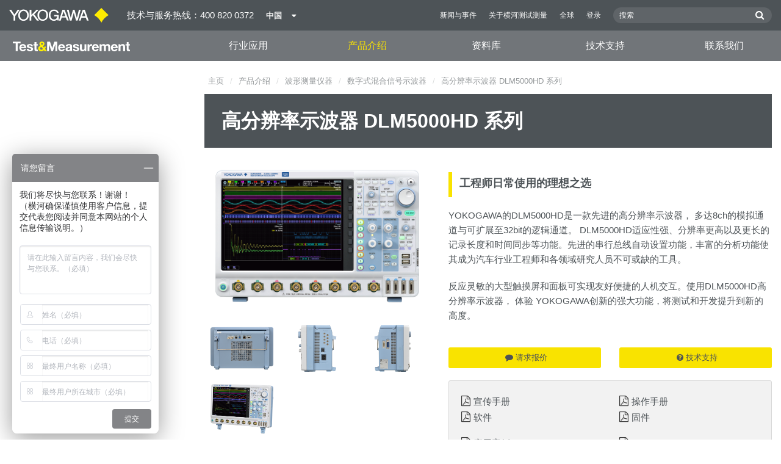

--- FILE ---
content_type: text/html; charset=UTF-8
request_url: https://tmi.yokogawa.com/cn/solutions/products/oscilloscopes/digital-and-mixed-signal-oscilloscopes/dlm5000hd-series-mixed-signal-oscilloscope/
body_size: 67280
content:
<!DOCTYPE html>
<!--[if lt IE 9]>      <html class="no-js lt-ie9" id="ng-app" ng-app="app" lang="zh"> <![endif]-->
<!--[if gt IE 8]><!--> <html class="no-js gt-ie8" id="ng-app" ng-app="app" lang="zh"> <!--<![endif]-->
<head>
	
	<meta charset="utf-8">
	<meta http-equiv="X-UA-Compatible" content="IE=edge,chrome=1">
	<meta name="viewport" content="width=device-width, initial-scale=1, minimum-scale=1.0">
								<meta name="title" content="DLM5000HD Series Mixed Signal Oscilloscope | Yokogawa Test&Measurement | 横河测试测量官网 - Yokogawa">
							<meta name="description" content="Discover the DLM5000HD series for unparalleled signal analysis. | Yokogawa Test&Measurement | 横河测试测量官网 - Yokogawa">
			
	
			<meta class="swiftype" name="page_type" data-type="string" content="Products &amp; Services" />
		<meta class="swiftype" name="popularity" data-type="integer" content="6" />
		<meta class="swiftype" name="region" data-type="string" content="cn" />
		<meta class="swiftype" name="division" data-type="string" content="tmi" />
					<meta class="swiftype" name="image" data-type="enum" content="//cdn.tmi.yokogawa.com/16/9644/files/DLM5000HD_Mixed_Signal_Oscilloscope_Yokogawa_Test_Measurement.png" />
				
					
	
	<meta property="og:image" content="//cdn.tmi.yokogawa.com/16/9644/files/DLM5000HD_series_oscilloscope_in_use_-_Yokogawa_Test_Measurement.png"/>
    <meta property="og:title" content="DLM5000HD Series Mixed Signal Oscilloscope | Yokogawa Test&amp;Measurement"/>
    <meta property="og:description" content="Discover the DLM5000HD series for unparalleled signal analysis. | Yokogawa Test&amp;Measurement"/>
    <meta property="og:type" content="product" />
    <meta property="og:url" content="https://tmi.yokogawa.com/cn/solutions/products/oscilloscopes/digital-and-mixed-signal-oscilloscopes/dlm5000hd-series-mixed-signal-oscilloscope/" />

	
			<title>高分辨率示波器 DLM5000HD 系列 | 横河测试测量官网 - Yokogawa</title>
	
	
			<link rel="canonical" href="https://tmi.yokogawa.com/cn/solutions/products/oscilloscopes/digital-and-mixed-signal-oscilloscopes/dlm5000hd-series-mixed-signal-oscilloscope/">
							<link rel="alternate" href="https://tmi.yokogawa.com/solutions/products/oscilloscopes/digital-and-mixed-signal-oscilloscopes/dlm5000hd-series-mixed-signal-oscilloscope/" hreflang="x-default" />
					<link rel="alternate" href="https://tmi.yokogawa.com/us/solutions/products/oscilloscopes/digital-and-mixed-signal-oscilloscopes/dlm5000hd-series-mixed-signal-oscilloscope/" hreflang="en-us" />
					<link rel="alternate" href="https://tmi.yokogawa.com/mx/solutions/products/oscilloscopes/digital-and-mixed-signal-oscilloscopes/dlm5000hd-series-mixed-signal-oscilloscope/" hreflang="en-mx" />
					<link rel="alternate" href="https://tmi.yokogawa.com/ca/solutions/products/oscilloscopes/digital-and-mixed-signal-oscilloscopes/dlm5000hd-series-mixed-signal-oscilloscope/" hreflang="en-ca" />
					<link rel="alternate" href="https://tmi.yokogawa.com/ar/solutions/products/oscilloscopes/digital-and-mixed-signal-oscilloscopes/dlm5000hd-series-mixed-signal-oscilloscope/" hreflang="en-ar" />
					<link rel="alternate" href="https://tmi.yokogawa.com/br/solutions/products/oscilloscopes/digital-and-mixed-signal-oscilloscopes/dlm5000hd-series-mixed-signal-oscilloscope/" hreflang="en-br" />
					<link rel="alternate" href="https://tmi.yokogawa.com/cl/solutions/products/oscilloscopes/digital-and-mixed-signal-oscilloscopes/dlm5000hd-series-mixed-signal-oscilloscope/" hreflang="en-cl" />
					<link rel="alternate" href="https://tmi.yokogawa.com/eu/solutions/products/oscilloscopes/digital-and-mixed-signal-oscilloscopes/dlm5000hd-series-mixed-signal-oscilloscope/" hreflang="en-eu" />
					<link rel="alternate" href="https://tmi.yokogawa.com/bx/solutions/products/oscilloscopes/digital-and-mixed-signal-oscilloscopes/dlm5000hd-series-mixed-signal-oscilloscope/" hreflang="en-be" />
					<link rel="alternate" href="https://tmi.yokogawa.com/fr/solutions/products/oscilloscopes/digital-and-mixed-signal-oscilloscopes/dlm5000hd-series-mixed-signal-oscilloscope/" hreflang="en-fr" />
					<link rel="alternate" href="https://tmi.yokogawa.com/de/solutions/products/oscilloscopes/digital-and-mixed-signal-oscilloscopes/dlm5000hd-series-mixed-signal-oscilloscope/" hreflang="en-de" />
					<link rel="alternate" href="https://tmi.yokogawa.com/it/solutions/products/oscilloscopes/digital-and-mixed-signal-oscilloscopes/dlm5000hd-series-mixed-signal-oscilloscope/" hreflang="en-it" />
					<link rel="alternate" href="https://tmi.yokogawa.com/es/solutions/products/oscilloscopes/digital-and-mixed-signal-oscilloscopes/dlm5000hd-series-mixed-signal-oscilloscope/" hreflang="en-es" />
					<link rel="alternate" href="https://tmi.yokogawa.com/uk/solutions/products/oscilloscopes/digital-and-mixed-signal-oscilloscopes/dlm5000hd-series-mixed-signal-oscilloscope/" hreflang="en-gb" />
					<link rel="alternate" href="https://tmi.yokogawa.com/ru/solutions/products/oscilloscopes/digital-and-mixed-signal-oscilloscopes/dlm5000hd-series-mixed-signal-oscilloscope/" hreflang="en-ru" />
					<link rel="alternate" href="https://tmi.yokogawa.com/cn/solutions/products/oscilloscopes/digital-and-mixed-signal-oscilloscopes/dlm5000hd-series-mixed-signal-oscilloscope/" hreflang="zh-cn" />
					<link rel="alternate" href="https://tmi.yokogawa.com/in/solutions/products/oscilloscopes/digital-and-mixed-signal-oscilloscopes/dlm5000hd-series-mixed-signal-oscilloscope/" hreflang="en-in" />
					<link rel="alternate" href="https://tmi.yokogawa.com/jp/solutions/products/oscilloscopes/digital-and-mixed-signal-oscilloscopes/dlm5000hd-series-mixed-signal-oscilloscope/" hreflang="ja-jp" />
					<link rel="alternate" href="https://tmi.yokogawa.com/kr/solutions/products/oscilloscopes/digital-and-mixed-signal-oscilloscopes/dlm5000hd-series-mixed-signal-oscilloscope/" hreflang="en-kr" />
					<link rel="alternate" href="https://tmi.yokogawa.com/tw/solutions/products/oscilloscopes/digital-and-mixed-signal-oscilloscopes/dlm5000hd-series-mixed-signal-oscilloscope/" hreflang="en-tw" />
					<link rel="alternate" href="https://tmi.yokogawa.com/au/solutions/products/oscilloscopes/digital-and-mixed-signal-oscilloscopes/dlm5000hd-series-mixed-signal-oscilloscope/" hreflang="en-au" />
					<link rel="alternate" href="https://tmi.yokogawa.com/id/solutions/products/oscilloscopes/digital-and-mixed-signal-oscilloscopes/dlm5000hd-series-mixed-signal-oscilloscope/" hreflang="en-id" />
					<link rel="alternate" href="https://tmi.yokogawa.com/my/solutions/products/oscilloscopes/digital-and-mixed-signal-oscilloscopes/dlm5000hd-series-mixed-signal-oscilloscope/" hreflang="en-my" />
					<link rel="alternate" href="https://tmi.yokogawa.com/nz/solutions/products/oscilloscopes/digital-and-mixed-signal-oscilloscopes/dlm5000hd-series-mixed-signal-oscilloscope/" hreflang="en-nz" />
					<link rel="alternate" href="https://tmi.yokogawa.com/ph/solutions/products/oscilloscopes/digital-and-mixed-signal-oscilloscopes/dlm5000hd-series-mixed-signal-oscilloscope/" hreflang="en-ph" />
					<link rel="alternate" href="https://tmi.yokogawa.com/sg/solutions/products/oscilloscopes/digital-and-mixed-signal-oscilloscopes/dlm5000hd-series-mixed-signal-oscilloscope/" hreflang="en-sg" />
					<link rel="alternate" href="https://tmi.yokogawa.com/th/solutions/products/oscilloscopes/digital-and-mixed-signal-oscilloscopes/dlm5000hd-series-mixed-signal-oscilloscope/" hreflang="en-th" />
					<link rel="alternate" href="https://tmi.yokogawa.com/vn/solutions/products/oscilloscopes/digital-and-mixed-signal-oscilloscopes/dlm5000hd-series-mixed-signal-oscilloscope/" hreflang="en-vn" />
					<link rel="alternate" href="https://tmi.yokogawa.com/bh/solutions/products/oscilloscopes/digital-and-mixed-signal-oscilloscopes/dlm5000hd-series-mixed-signal-oscilloscope/" hreflang="en-bh" />
					<link rel="alternate" href="https://tmi.yokogawa.com/sa/solutions/products/oscilloscopes/digital-and-mixed-signal-oscilloscopes/dlm5000hd-series-mixed-signal-oscilloscope/" hreflang="en-sa" />
					<link rel="alternate" href="https://tmi.yokogawa.com/se/solutions/products/oscilloscopes/digital-and-mixed-signal-oscilloscopes/dlm5000hd-series-mixed-signal-oscilloscope/" hreflang="en-se" />
					<link rel="alternate" href="https://tmi.yokogawa.com/fi/solutions/products/oscilloscopes/digital-and-mixed-signal-oscilloscopes/dlm5000hd-series-mixed-signal-oscilloscope/" hreflang="en-fi" />
					<link rel="alternate" href="https://tmi.yokogawa.com/no/solutions/products/oscilloscopes/digital-and-mixed-signal-oscilloscopes/dlm5000hd-series-mixed-signal-oscilloscope/" hreflang="en-no" />
					<link rel="alternate" href="https://tmi.yokogawa.com/dk/solutions/products/oscilloscopes/digital-and-mixed-signal-oscilloscopes/dlm5000hd-series-mixed-signal-oscilloscope/" hreflang="en-dk" />
					<link rel="alternate" href="https://tmi.yokogawa.com/is/solutions/products/oscilloscopes/digital-and-mixed-signal-oscilloscopes/dlm5000hd-series-mixed-signal-oscilloscope/" hreflang="en-is" />
					<link rel="alternate" href="https://tmi.yokogawa.com/nl/solutions/products/oscilloscopes/digital-and-mixed-signal-oscilloscopes/dlm5000hd-series-mixed-signal-oscilloscope/" hreflang="en-nl" />
					<link rel="alternate" href="https://tmi.yokogawa.com/be/solutions/products/oscilloscopes/digital-and-mixed-signal-oscilloscopes/dlm5000hd-series-mixed-signal-oscilloscope/" hreflang="en-be" />
					<link rel="alternate" href="https://tmi.yokogawa.com/lu/solutions/products/oscilloscopes/digital-and-mixed-signal-oscilloscopes/dlm5000hd-series-mixed-signal-oscilloscope/" hreflang="en-lu" />
			
    
			<link rel="shortcut icon" href="/img/favicon-tm.ico">
		<link rel="apple-touch-icon" sizes="57x57" href="/img/iphone_apple_touch_57x57.png">
	<link rel="apple-touch-icon" sizes="72x72" href="/img/ipad_72x72.png">
	<link rel="apple-touch-icon" sizes="114x114" href="/img/iphone4_retina_114x114.png">
	<link rel="apple-touch-icon" sizes="144x144" href="/img/ipad3_retina_144x144.png">

	
	
	
	        <link rel="stylesheet" href="/css/fonts/notosans-latin.css">
	
	
	        <link rel="stylesheet" href="/css/old/theme-tm-1966ebefcd.css">
		<style type="text/css">
			.is-aff {
				.accordion-container {
					font-size: 1.15em !important;
					p {
						font-size: inherit;
						line-height: inherit;
						font-weight: inherit;
					}
				}
			}
		</style>
	
	
		
		
	
			<script>
			window.wl_global_vars = {
				THEME: "tm",
				TRANSLATE: {
					frontend: {"company":"\u516c\u53f8","edition_number":"\u7248\u672c ::1","featured":"\u7cbe\u9009","industries":"\u884c\u4e1a\u5e94\u7528","location":"\u57ce\u5e02","new":"\u65b0\u54c1","new_in":"\u65b0\u54c1","overview":"\u6982\u89c8","products":"\u4ea7\u54c1","show_email":"\u663e\u793a\u7535\u5b50\u90ae\u4ef6","show_phone":"\u663e\u793a\u7535\u8bdd\u53f7\u7801","back_to_top":"\u8fd4\u56de\u9876\u90e8"},
				},
				REGION_TITLE: "\u4e2d\u56fd",
				REGION_ID: 16,
				REGION_CODE: "cn",
				YOKO_DIV: 'tmi',
									COOKIE_LAW: 'EUCookieDisclaimerHide',
								CDN_LOCATION: '//web-material3.yokogawa.com',
				CSRF_TOKEN: 'WH925ED7TUrwoLDWFFzaUvnQxvU7F9YSAuFMUNot',
				CONTACT_TEXT: '联系我们',
				CONTACT_LINK: 'https://tmi.yokogawa.com/cn/contact/',
				API_BASE: 'https://tmi.yc3.yokocms.com'
			};
		</script>
	
	<!--[if lt IE 9]>
		<script src="//cdnjs.cloudflare.com/ajax/libs/html5shiv/3.6.2/html5shiv.js"></script>
		<script src="//cdnjs.cloudflare.com/ajax/libs/respond.js/1.1.0/respond.min.js"></script>
		<script src="//cdnjs.cloudflare.com/ajax/libs/json2/20140204/json2.min.js"></script>
		<script src="//cdnjs.cloudflare.com/ajax/libs/es5-shim/4.1.7/es5-shim.min.js"></script>
        <script src="/js/old/ie-head-12aaeb70c8.js"></script>
	<![endif]-->

	
	

	
	<!-- Google Tag Manager -->
<script>(function(w,d,s,l,i){w[l]=w[l]||[];w[l].push({'gtm.start':
new Date().getTime(),event:'gtm.js'});var f=d.getElementsByTagName(s)[0],
j=d.createElement(s),dl=l!='dataLayer'?'&l='+l:'';j.async=true;j.src=
'https://www.googletagmanager.com/gtm.js?id='+i+dl;f.parentNode.insertBefore(j,f);
})(window,document,'script','dataLayer','GTM-5657JN');</script>
<!-- End Google Tag Manager -->
</head>
	<!--[if lt IE 9]><body class="lt-ie9 theme-tm  lang-zh  " ng-controller="BaseController as baseCtrl" ng-class="{ 'active-mobile-menu': baseCtrl.activeMobileMenu }"> <![endif]-->
	<!--[if gt IE 8]><!--><body class="gt-ie8 theme-tm  lang-zh  " ng-controller="BaseController as baseCtrl" ng-class="{ 'active-mobile-menu': baseCtrl.activeMobileMenu }"> <!--<![endif]-->

	<div id="top"></div>
	<div data-elastic-exclude>
		
		<!-- Google Tag Manager (noscript) -->
<noscript><iframe src="https://www.googletagmanager.com/ns.html?id=GTM-5657JN"
height="0" width="0" style="display:none;visibility:hidden"></iframe></noscript>
<!-- End Google Tag Manager (noscript) -->

		
			<nav class="mobile-menu">
	<div class="mobile-searchbox">
					<!-- static search box -->
<form action="https://tmi.yokogawa.com/cn/search" method="get" autocomplete="off" class="search-form" id="swiftype-search-form-rendered">
	<input autocomplete="off" type="text" class="search-form-input" name="q" title="搜索" x-webkit-speech="" x-webkit-grammar="builtin:search" lang="en" dir="ltr" spellcheck="false" style="outline: none;" placeholder="搜索" value="" />
	<input type="submit" value="submit" class="search-form-submit" title="搜索" />
	<div class="search-form-icon"></div>
</form>
			</div>

	<ul ng-if="baseCtrl.fullNavList[baseCtrl.currentMenuDepth]" ng-cloak>
		<li class="mobile-menu-back left-arrow" ng-show="baseCtrl.fullNavList[baseCtrl.currentMenuDepth].parent">
			<a href="#" ng-click="baseCtrl.handleNavigationClick($event, baseCtrl.fullNavList[baseCtrl.currentMenuDepth].parent)" ng-show="baseCtrl.fullNavList[baseCtrl.fullNavList[baseCtrl.currentMenuDepth].parent].name">
				{{ baseCtrl.fullNavList[baseCtrl.fullNavList[baseCtrl.currentMenuDepth].parent].name }}
			</a>
			<a href="#" ng-click="baseCtrl.handleNavigationClick($event, baseCtrl.fullNavList[baseCtrl.currentMenuDepth].parent)" ng-hide="baseCtrl.fullNavList[baseCtrl.fullNavList[baseCtrl.currentMenuDepth].parent].name">
				菜单
			</a>
		</li>
		<li class="mobile-menu-browse-all" ng-if="baseCtrl.fullNavList[baseCtrl.currentMenuDepth].name">
			<a ng-href="{{ baseCtrl.fullNavList[baseCtrl.currentMenuDepth].url }}">
				{{ baseCtrl.fullNavList[baseCtrl.currentMenuDepth].name }}
			</a>
		</li>
		<li ng-repeat="child in baseCtrl.fullNavList[baseCtrl.currentMenuDepth].children" ng-class="{ 'right-arrow': baseCtrl.fullNavList[child].children.length, 'is-offsite': baseCtrl.fullNavList[child].offsite, 'is-active': child === baseCtrl.currentMenuItem }" ng-if="!baseCtrl.fullNavList[child].hidden && !baseCtrl.fullNavList[child].discontinued">
			<a href="#" ng-click="baseCtrl.handleNavigationClick($event, child)" ng-if="baseCtrl.fullNavList[child].children.length">
				{{ baseCtrl.fullNavList[child].name }}
			</a>
			<a ng-href="{{ baseCtrl.fullNavList[child].url }}" ng-if="!baseCtrl.fullNavList[child].children.length" ng-attr-target="{{ (baseCtrl.fullNavList[child].offsite) ? '_blank' : undefined }}">
				{{ baseCtrl.fullNavList[child].name }}
			</a>
		</li>

					<li ng-if="!baseCtrl.fullNavList[baseCtrl.currentMenuDepth].parent">
				<a href="https://tmi.yokogawa.com/cn/news/">
					新闻与事件
				</a>
			</li>
					<li ng-if="!baseCtrl.fullNavList[baseCtrl.currentMenuDepth].parent">
				<a href="https://tmi.yokogawa.com/cn/about/">
					关于横河测试测量
				</a>
			</li>
					<li ng-if="!baseCtrl.fullNavList[baseCtrl.currentMenuDepth].parent">
				<a href="/#set-region">
					全球
				</a>
			</li>
					<li ng-if="!baseCtrl.fullNavList[baseCtrl.currentMenuDepth].parent">
				<a href="https://www.yokogawa.com/member-site-info/">
					登录
				</a>
			</li>
			</ul>

	<div class="loading mobile-menu-loading" ng-if="!baseCtrl.fullNavList[baseCtrl.currentMenuDepth]">
		<div class="loading-animation">
			<div class="loading-ball"></div>
			<div class="loading-ball"></div>
			<div class="loading-ball"></div>
		</div>
		<div class="loading-message">加载中……</div>
	</div>
</nav>

	<div class="global-container">
		<header id="geoBanner" class="prompt-geolocate" ng-class="{ 'is-visible': baseCtrl.showGeoBanner() }" ng-cloak>
		<div class="prompt-container">
			<span class="prompt-close" ng-click="baseCtrl.closeGeoBanner()"></span>
			<span class="content"></span>
		</div>
	</header>

<header class="main-header has-main-header-bottom">
	<div class="main-header-container">
		<div class="row">
			<div class="columns">
				<div class="main-header-inner">
					<div class="main-header-left">
						<div class="logo">
															<a href="https://tmi.yokogawa.com/cn/" style="display: block; width: 173px; height: 50px;"></a>
													</div>

													<p class="region-header-title">
								技术与服务热线：400 820 0372
							</p>
						
													<div class="region-selector">
								<a ng-class="{ 'active': baseCtrl.activeLocationMenu }" href="http://www.yokogawa.com/index.htm?mode=pc" ng-click="baseCtrl.toggleLocationMenu($event)">
									<span class="region-selector-text">
										中国
									</span>
									<span class="region-selector-text-small">
										CN
									</span>&nbsp;&nbsp;
									<span class="fa fa-caret-down"></span>
								</a>
							</div>
											</div>

					<div class="main-header-right">
						<nav class="secondary-nav">
							<div class="links">
								<ul>
																			<li>
											<a href="https://tmi.yokogawa.com/cn/news/" title="新闻与事件">
												新闻与事件
											</a>
										</li>
																			<li>
											<a href="https://tmi.yokogawa.com/cn/about/" title="关于横河测试测量">
												关于横河测试测量
											</a>
										</li>
																			<li>
											<a href="/#set-region" title="全球">
												全球
											</a>
										</li>
																			<li>
											<a href="https://www.yokogawa.com/member-site-info/" title="登录" target="_blank">
												登录
											</a>
										</li>
																	</ul>
							</div>

							<div class="searchbox">
																	<script>
	function returnFilter() {
		var regionCode = 'cn';
		var division = '';
		var filters = {
			'page': {
				'region': [regionCode]
			}
		};
		if (division !== 'ia') {
			if (division === 'aff') {
				filters.page.division = [division];
				if (regionCode === 'ymi') {
					filters.page.region.push('gl');
					filters.page.division.push('tmi');
				} else if (regionCode === 'jp-ymi') {
					filters.page.region.push('jp');
					filters.page.division.push('tmi');
				}
			} else if (division === 'tmi') {
				var yca = ['us','ca','mx'];
				if (yca.indexOf(regionCode) >= 0) {
					filters.page.division = [division];
				}
			}
		}

		return filters;
	}
</script>
									<!-- static search box -->
<form action="https://tmi.yokogawa.com/cn/search" method="get" autocomplete="off" class="search-form" id="swiftype-search-form-rendered">
	<input autocomplete="off" type="text" class="search-form-input" name="q" title="搜索" x-webkit-speech="" x-webkit-grammar="builtin:search" lang="en" dir="ltr" spellcheck="false" style="outline: none;" placeholder="搜索" value="" />
	<input type="submit" value="submit" class="search-form-submit" title="搜索" />
	<div class="search-form-icon"></div>
</form>
															</div>
						</nav>

											</div>
				</div>

				
				<a href="#" class="hamburger" ng-click="baseCtrl.toggleMobileNavigation($event)">
					<i class="fa fa-bars"></i>
				</a>
			</div>
		</div>
	</div>

			<div class="main-header-bottom">
			<div class="row">
				<div class="columns">
					<nav class="primary-nav">
			<div class="primary-nav-logo">
			<a class="tm-logo" href="https://tmi.yokogawa.com/cn/"><img src="/img/logo-tm-white-yellow.svg" width="194" height="16" alt="T&M Logo"></a>
		</div>
	
	<ul class="primary-nav-top-level">
									<li ng-class="{ 'hover': baseCtrl.activeMenuItem === 'industries' && baseCtrl.activeDesktopMenu, 'active': baseCtrl.isCurrent('/cn/industries/') }" ng-mouseover="baseCtrl.mouseEnterMenuItem('industries');" ng-mouseleave="baseCtrl.mouseLeaveMenuItem();"><a href="/cn/industries/">行业应用</a></li>
												<li ng-class="{ 'hover': baseCtrl.activeMenuItem === 'products' && baseCtrl.activeDesktopMenu, 'active': baseCtrl.isCurrent('/cn/solutions/products/') }" ng-mouseover="baseCtrl.mouseEnterMenuItem('products');" ng-mouseleave="baseCtrl.mouseLeaveMenuItem();"><a href="/cn/solutions/products/">产品介绍</a></li>
												<li ng-class="{ 'hover': baseCtrl.activeMenuItem === 'technical_library' && baseCtrl.activeDesktopMenu, 'active': baseCtrl.isCurrent('/cn/library/') }" ng-mouseover="baseCtrl.mouseEnterMenuItem('technical_library');" ng-mouseleave="baseCtrl.mouseLeaveMenuItem();"><a href="/cn/library/">资料库</a></li>
												<li ng-class="{ 'hover': baseCtrl.activeMenuItem === 'support' && baseCtrl.activeDesktopMenu, 'active': baseCtrl.isCurrent('/cn/support/') }" ng-mouseover="baseCtrl.mouseEnterMenuItem('support');" ng-mouseleave="baseCtrl.mouseLeaveMenuItem();"><a href="/cn/support/">技术支持</a></li>
												<li ng-class="{ 'active': baseCtrl.isCurrent('/cn/contact/') }"><a href="/cn/contact/">联系我们</a></li>
						</ul>
</nav>
				</div>
			</div>
		</div>
	
			<nav class="mega-menu" ng-class="{ 'active': baseCtrl.activeDesktopMenu }" ng-mouseleave="baseCtrl.mouseLeaveMenuItem()" ng-mouseover="baseCtrl.preventMenuClose()" ng-cloak>
						<div ng-show="baseCtrl.activeMenuItem === 'industries'" class="mega-menu-industries">
									<div class="container">
						<div class="mega-menu-list-wrapper">
							<ul class="mega-menu-list mod-33" columnize="3">
																	<li>
		<a href="https://tmi.yokogawa.com/cn/industries/aerospace/" title="轨道交通和高速铁路">
		轨道交通和高速铁路
	</a>

		
			</li>
																	<li>
		<a href="https://tmi.yokogawa.com/cn/industries/appliances/" title="照明和电源">
		照明和电源
	</a>

		
			</li>
																	<li>
		<a href="https://tmi.yokogawa.com/cn/industries/data-centers/" title="Data Centers">
		Data Centers
	</a>

		
			</li>
																	<li>
		<a href="https://tmi.yokogawa.com/cn/industries/evs-transportation/" title="汽车电子和新能源汽车">
		汽车电子和新能源汽车
	</a>

		
			</li>
																	<li>
		<a href="https://tmi.yokogawa.com/cn/industries/industrial-consumer-electronics/" title="消费电子和家用电器">
		消费电子和家用电器
	</a>

		
			</li>
																	<li>
		<a href="https://tmi.yokogawa.com/cn/industries/motors-drives/" title="电机和驱动器">
		电机和驱动器
	</a>

		
			</li>
																	<li>
		<a href="https://tmi.yokogawa.com/cn/industries/optical-communications-networks/" title="光通信器件和光通信网络">
		光通信器件和光通信网络
	</a>

		
			</li>
																	<li>
		<a href="https://tmi.yokogawa.com/cn/industries/renewable-energy/" title="新能源发电和电力电子">
		新能源发电和电力电子
	</a>

		
			</li>
																	<li>
		<a href="https://tmi.yokogawa.com/cn/industries/factory/" title="工业现场">
		工业现场
	</a>

		
			</li>
															</ul>
						</div>
					</div>
							</div>
								<div ng-show="baseCtrl.activeMenuItem === 'products'" class="mega-menu-products">
									<div class="mega-menu-container rm-p-left">
						<div class="mega-menu-col-container">
							<div class="mega-menu-col mega-menu-col-1">
								<ul class="mega-menu-links">
																			<li class=" is-parent"  ng-init="baseCtrl.preloadImage('//cdn.tmi.yokogawa.com/16/12/files/DL850E_Scopecorder_1.jpg')" ng-class="{ 'is-active': baseCtrl.currentSubmenu.level1 === 'products-波形测量仪器' }" ng-mouseover="baseCtrl.setCurrentMegaMenuThumb('//cdn.tmi.yokogawa.com/16/12/files/DL850E_Scopecorder_1.jpg', 'https://tmi.yokogawa.com/cn/solutions/products/oscilloscopes/'); baseCtrl.setSubmenu('products-波形测量仪器', null)">
		<a href="https://tmi.yokogawa.com/cn/solutions/products/oscilloscopes/" title="波形测量仪器">
		波形测量仪器
	</a>
	</li>
																			<li class=" is-parent"  ng-init="baseCtrl.preloadImage('//cdn.tmi.yokogawa.com/261c3af7ff5e2aacdf8d36c6870003ae80558bc7.png')" ng-class="{ 'is-active': baseCtrl.currentSubmenu.level1 === 'products-数字功率分析仪' }" ng-mouseover="baseCtrl.setCurrentMegaMenuThumb('//cdn.tmi.yokogawa.com/261c3af7ff5e2aacdf8d36c6870003ae80558bc7.png', 'https://tmi.yokogawa.com/cn/solutions/products/power-analyzers/'); baseCtrl.setSubmenu('products-数字功率分析仪', null)">
		<a href="https://tmi.yokogawa.com/cn/solutions/products/power-analyzers/" title="数字功率分析仪">
		数字功率分析仪
	</a>
	</li>
																			<li class=" is-parent"  ng-init="baseCtrl.preloadImage('//cdn.tmi.yokogawa.com/16/13/thumb/thumb_aquisition.jpg')" ng-class="{ 'is-active': baseCtrl.currentSubmenu.level1 === 'products-数据采集设备' }" ng-mouseover="baseCtrl.setCurrentMegaMenuThumb('//cdn.tmi.yokogawa.com/16/13/thumb/thumb_aquisition.jpg', 'https://tmi.yokogawa.com/cn/solutions/products/data-acquisition-equipment/'); baseCtrl.setSubmenu('products-数据采集设备', null)">
		<a href="https://tmi.yokogawa.com/cn/solutions/products/data-acquisition-equipment/" title="数据采集设备">
		数据采集设备
	</a>
	</li>
																			<li class=" is-parent"  ng-init="baseCtrl.preloadImage('//cdn.tmi.yokogawa.com/16/17/thumb/thumb_optical.jpg')" ng-class="{ 'is-active': baseCtrl.currentSubmenu.level1 === 'products-光测量仪器' }" ng-mouseover="baseCtrl.setCurrentMegaMenuThumb('//cdn.tmi.yokogawa.com/16/17/thumb/thumb_optical.jpg', 'https://tmi.yokogawa.com/cn/solutions/products/optical-measuring-instruments/'); baseCtrl.setSubmenu('products-光测量仪器', null)">
		<a href="https://tmi.yokogawa.com/cn/solutions/products/optical-measuring-instruments/" title="光测量仪器">
		光测量仪器
	</a>
	</li>
																			<li class=" is-parent"  ng-init="baseCtrl.preloadImage('//cdn.tmi.yokogawa.com/16/15/files/LS3300.png')" ng-class="{ 'is-active': baseCtrl.currentSubmenu.level1 === 'products-发生器信号源' }" ng-mouseover="baseCtrl.setCurrentMegaMenuThumb('//cdn.tmi.yokogawa.com/16/15/files/LS3300.png', 'https://tmi.yokogawa.com/cn/solutions/products/generators-sources/'); baseCtrl.setSubmenu('products-发生器信号源', null)">
		<a href="https://tmi.yokogawa.com/cn/solutions/products/generators-sources/" title="发生器、信号源">
		发生器、信号源
	</a>
	</li>
																			<li class=" is-parent"  ng-init="baseCtrl.preloadImage('//cdn.tmi.yokogawa.com/CN_Family_Portable.jpg')" ng-class="{ 'is-active': baseCtrl.currentSubmenu.level1 === 'products-便携式和手持式仪器' }" ng-mouseover="baseCtrl.setCurrentMegaMenuThumb('//cdn.tmi.yokogawa.com/CN_Family_Portable.jpg', 'https://tmi.yokogawa.com/cn/solutions/products/portable-and-bench-instruments/'); baseCtrl.setSubmenu('products-便携式和手持式仪器', null)">
		<a href="https://tmi.yokogawa.com/cn/solutions/products/portable-and-bench-instruments/" title="便携式和手持式仪器">
		便携式和手持式仪器
	</a>
	</li>
																			<li class=" is-parent"  ng-init="baseCtrl.preloadImage('//cdn.tmi.yokogawa.com/16/19/files/oterTest.jpg')" ng-class="{ 'is-active': baseCtrl.currentSubmenu.level1 === 'products-其它测试和测量仪器' }" ng-mouseover="baseCtrl.setCurrentMegaMenuThumb('//cdn.tmi.yokogawa.com/16/19/files/oterTest.jpg', 'https://tmi.yokogawa.com/cn/solutions/products/other-test-measurement-instruments/'); baseCtrl.setSubmenu('products-其它测试和测量仪器', null)">
		<a href="https://tmi.yokogawa.com/cn/solutions/products/other-test-measurement-instruments/" title="其它测试和测量仪器">
		其它测试和测量仪器
	</a>
	</li>
																			<li class=" is-parent"  ng-init="baseCtrl.preloadImage('//cdn.tmi.yokogawa.com/16/7941/files/Accessories.png')" ng-class="{ 'is-active': baseCtrl.currentSubmenu.level1 === 'products-部件及配件' }" ng-mouseover="baseCtrl.setCurrentMegaMenuThumb('//cdn.tmi.yokogawa.com/16/7941/files/Accessories.png', 'https://tmi.yokogawa.com/cn/solutions/products/accessories/'); baseCtrl.setSubmenu('products-部件及配件', null)">
		<a href="https://tmi.yokogawa.com/cn/solutions/products/accessories/" title="部件及配件">
		部件及配件
	</a>
	</li>
																			<li class=" is-parent"  ng-init="baseCtrl.preloadImage('//cdn.tmi.yokogawa.com/16/8556/files/ZM850-small.JPG')" ng-class="{ 'is-active': baseCtrl.currentSubmenu.level1 === 'products-集成测试系统' }" ng-mouseover="baseCtrl.setCurrentMegaMenuThumb('//cdn.tmi.yokogawa.com/16/8556/files/ZM850-small.JPG', 'https://tmi.yokogawa.com/cn/solutions/products/integrated-testing-system/'); baseCtrl.setSubmenu('products-集成测试系统', null)">
		<a href="https://tmi.yokogawa.com/cn/solutions/products/integrated-testing-system/" title="集成测试系统">
		集成测试系统
	</a>
	</li>
																			<li class=" "  ng-init="baseCtrl.preloadImage('')" ng-class="{ 'is-active': baseCtrl.currentSubmenu.level1 === 'products-停产产品' }" ng-mouseover="baseCtrl.setCurrentMegaMenuThumb('', 'https://tmi.yokogawa.com/cn/solutions/discontinued/'); baseCtrl.setSubmenu(null, null)">
		<a href="https://tmi.yokogawa.com/cn/solutions/discontinued/" title="停产产品">
		停产产品
	</a>
	</li>
																	</ul>
							</div>

							<div class="mega-menu-col mega-menu-col-2" ng-class="{ 'is-active': baseCtrl.currentSubmenu.level1 }" ng-if="baseCtrl.currentSubmenu.level1">
																											<ul class="mega-menu-links" ng-if="baseCtrl.currentSubmenu.level1 === 'products-波形测量仪器'">
																							<li class=" is-parent"  ng-init="baseCtrl.preloadImage('//cdn.tmi.yokogawa.com/DLM4000_Small_1_3.jpg')" ng-class="{ 'is-active': baseCtrl.currentSubmenu.level2 === 'products-波形测量仪器-数字式混合信号示波器' }" ng-mouseover="baseCtrl.setCurrentMegaMenuThumb('//cdn.tmi.yokogawa.com/DLM4000_Small_1_3.jpg', 'https://tmi.yokogawa.com/cn/solutions/products/oscilloscopes/digital-and-mixed-signal-oscilloscopes/'); baseCtrl.setSubmenu('products-波形测量仪器', 'products-波形测量仪器-数字式混合信号示波器', null)">
		<a href="https://tmi.yokogawa.com/cn/solutions/products/oscilloscopes/digital-and-mixed-signal-oscilloscopes/" title="数字式混合信号示波器">
		数字式混合信号示波器
	</a>
	</li>
																							<li class=" is-parent"  ng-init="baseCtrl.preloadImage('//cdn.tmi.yokogawa.com/DL850E_Scopecorder_1.jpg')" ng-class="{ 'is-active': baseCtrl.currentSubmenu.level2 === 'products-波形测量仪器-示波记录仪' }" ng-mouseover="baseCtrl.setCurrentMegaMenuThumb('//cdn.tmi.yokogawa.com/DL850E_Scopecorder_1.jpg', 'https://tmi.yokogawa.com/cn/solutions/products/oscilloscopes/scopecorders/'); baseCtrl.setSubmenu('products-波形测量仪器', 'products-波形测量仪器-示波记录仪', null)">
		<a href="https://tmi.yokogawa.com/cn/solutions/products/oscilloscopes/scopecorders/" title="示波记录仪">
		示波记录仪
	</a>
	</li>
																							<li class=" is-parent"  ng-init="baseCtrl.preloadImage('//cdn.tmi.yokogawa.com/16/25/thumb/Xviewer_familytn.jpg')" ng-class="{ 'is-active': baseCtrl.currentSubmenu.level2 === 'products-波形测量仪器-示波器应用软件' }" ng-mouseover="baseCtrl.setCurrentMegaMenuThumb('//cdn.tmi.yokogawa.com/16/25/thumb/Xviewer_familytn.jpg', 'https://tmi.yokogawa.com/cn/solutions/products/oscilloscopes/oscilloscopes-application-software/'); baseCtrl.setSubmenu('products-波形测量仪器', 'products-波形测量仪器-示波器应用软件', null)">
		<a href="https://tmi.yokogawa.com/cn/solutions/products/oscilloscopes/oscilloscopes-application-software/" title="示波器应用软件">
		示波器应用软件
	</a>
	</li>
																							<li class=" is-parent"  ng-init="baseCtrl.preloadImage('//cdn.tmi.yokogawa.com/6f03ce978cfadac73ca4c4e2fb270b32c02ecc8c.jpg')" ng-class="{ 'is-active': baseCtrl.currentSubmenu.level2 === 'products-波形测量仪器-电压探头' }" ng-mouseover="baseCtrl.setCurrentMegaMenuThumb('//cdn.tmi.yokogawa.com/6f03ce978cfadac73ca4c4e2fb270b32c02ecc8c.jpg', 'https://tmi.yokogawa.com/cn/solutions/products/oscilloscopes/voltage-probes/'); baseCtrl.setSubmenu('products-波形测量仪器', 'products-波形测量仪器-电压探头', null)">
		<a href="https://tmi.yokogawa.com/cn/solutions/products/oscilloscopes/voltage-probes/" title="电压探头">
		电压探头
	</a>
	</li>
																							<li class=" is-parent"  ng-init="baseCtrl.preloadImage('//cdn.tmi.yokogawa.com/16/57/files/current-probes.png')" ng-class="{ 'is-active': baseCtrl.currentSubmenu.level2 === 'products-波形测量仪器-电流探头' }" ng-mouseover="baseCtrl.setCurrentMegaMenuThumb('//cdn.tmi.yokogawa.com/16/57/files/current-probes.png', 'https://tmi.yokogawa.com/cn/solutions/products/oscilloscopes/current-probes/'); baseCtrl.setSubmenu('products-波形测量仪器', 'products-波形测量仪器-电流探头', null)">
		<a href="https://tmi.yokogawa.com/cn/solutions/products/oscilloscopes/current-probes/" title="电流探头">
		电流探头
	</a>
	</li>
																							<li class=" is-parent"  ng-init="baseCtrl.preloadImage('//cdn.tmi.yokogawa.com/16/51/files/logic-probes.png')" ng-class="{ 'is-active': baseCtrl.currentSubmenu.level2 === 'products-波形测量仪器-逻辑探头' }" ng-mouseover="baseCtrl.setCurrentMegaMenuThumb('//cdn.tmi.yokogawa.com/16/51/files/logic-probes.png', 'https://tmi.yokogawa.com/cn/solutions/products/oscilloscopes/logic-probes/'); baseCtrl.setSubmenu('products-波形测量仪器', 'products-波形测量仪器-逻辑探头', null)">
		<a href="https://tmi.yokogawa.com/cn/solutions/products/oscilloscopes/logic-probes/" title="逻辑探头">
		逻辑探头
	</a>
	</li>
																							<li class=" is-parent"  ng-init="baseCtrl.preloadImage('//cdn.tmi.yokogawa.com/16/24/thumb/ScopeAccess_sm.jpg')" ng-class="{ 'is-active': baseCtrl.currentSubmenu.level2 === 'products-波形测量仪器-示波器附件' }" ng-mouseover="baseCtrl.setCurrentMegaMenuThumb('//cdn.tmi.yokogawa.com/16/24/thumb/ScopeAccess_sm.jpg', 'https://tmi.yokogawa.com/cn/solutions/products/oscilloscopes/oscilloscope-accessories/'); baseCtrl.setSubmenu('products-波形测量仪器', 'products-波形测量仪器-示波器附件', null)">
		<a href="https://tmi.yokogawa.com/cn/solutions/products/oscilloscopes/oscilloscope-accessories/" title="示波器附件">
		示波器附件
	</a>
	</li>
																							<li class=" is-parent"  ng-init="baseCtrl.preloadImage('//cdn.tmi.yokogawa.com/16/7512/files/Scopecorders-accessories.png')" ng-class="{ 'is-active': baseCtrl.currentSubmenu.level2 === 'products-波形测量仪器-示波记录仪附件' }" ng-mouseover="baseCtrl.setCurrentMegaMenuThumb('//cdn.tmi.yokogawa.com/16/7512/files/Scopecorders-accessories.png', 'https://tmi.yokogawa.com/cn/solutions/products/oscilloscopes/scopecorders-accessories/'); baseCtrl.setSubmenu('products-波形测量仪器', 'products-波形测量仪器-示波记录仪附件', null)">
		<a href="https://tmi.yokogawa.com/cn/solutions/products/oscilloscopes/scopecorders-accessories/" title="示波记录仪附件">
		示波记录仪附件
	</a>
	</li>
																					</ul>
																																				<ul class="mega-menu-links" ng-if="baseCtrl.currentSubmenu.level1 === 'products-数字功率分析仪'">
																							<li class=" "  ng-init="baseCtrl.preloadImage('//cdn.tmi.yokogawa.com/221871e753e200a8a1ae5ae25c955dfaa870bde1.cn.png')" ng-class="{ 'is-active': baseCtrl.currentSubmenu.level2 === 'products-数字功率分析仪-高精度功率分析仪-wt5000' }" ng-mouseover="baseCtrl.setCurrentMegaMenuThumb('//cdn.tmi.yokogawa.com/221871e753e200a8a1ae5ae25c955dfaa870bde1.cn.png', 'https://tmi.yokogawa.com/cn/solutions/products/power-analyzers/wt5000/'); baseCtrl.setSubmenu('products-数字功率分析仪', null, null)">
		<a href="https://tmi.yokogawa.com/cn/solutions/products/power-analyzers/wt5000/" title="高精度功率分析仪 WT5000">
		高精度功率分析仪 WT5000
	</a>
	</li>
																							<li class=" "  ng-init="baseCtrl.preloadImage('//cdn.tmi.yokogawa.com/16/10145/files/WT1800R thumbnail _2_.png')" ng-class="{ 'is-active': baseCtrl.currentSubmenu.level2 === 'products-数字功率分析仪-高性能功率分析仪-wt1800r系列' }" ng-mouseover="baseCtrl.setCurrentMegaMenuThumb('//cdn.tmi.yokogawa.com/16/10145/files/WT1800R thumbnail _2_.png', 'https://tmi.yokogawa.com/cn/solutions/products/power-analyzers/wt1800r-high-performance-power-analyzer/'); baseCtrl.setSubmenu('products-数字功率分析仪', null, null)">
		<a href="https://tmi.yokogawa.com/cn/solutions/products/power-analyzers/wt1800r-high-performance-power-analyzer/" title="高性能功率分析仪 WT1800R系列">
		高性能功率分析仪 WT1800R系列
	</a>
	</li>
																							<li class=" "  ng-init="baseCtrl.preloadImage('//cdn.tmi.yokogawa.com/2577746ccbbb79c03be77ddc5009e53f57e8358c.jpg')" ng-class="{ 'is-active': baseCtrl.currentSubmenu.level2 === 'products-数字功率分析仪-功率分析仪-wt500' }" ng-mouseover="baseCtrl.setCurrentMegaMenuThumb('//cdn.tmi.yokogawa.com/2577746ccbbb79c03be77ddc5009e53f57e8358c.jpg', 'https://tmi.yokogawa.com/cn/solutions/products/power-analyzers/wt500-power-analyzer/'); baseCtrl.setSubmenu('products-数字功率分析仪', null, null)">
		<a href="https://tmi.yokogawa.com/cn/solutions/products/power-analyzers/wt500-power-analyzer/" title="功率分析仪 WT500">
		功率分析仪 WT500
	</a>
	</li>
																							<li class=" "  ng-init="baseCtrl.preloadImage('//cdn.tmi.yokogawa.com/ede2a6131ecd0635a6e3430a38ad661972d70ad5.png')" ng-class="{ 'is-active': baseCtrl.currentSubmenu.level2 === 'products-数字功率分析仪-数字功率计-wt300e系列' }" ng-mouseover="baseCtrl.setCurrentMegaMenuThumb('//cdn.tmi.yokogawa.com/ede2a6131ecd0635a6e3430a38ad661972d70ad5.png', 'https://tmi.yokogawa.com/cn/solutions/products/power-analyzers/digital-power-meter-wt300e/'); baseCtrl.setSubmenu('products-数字功率分析仪', null, null)">
		<a href="https://tmi.yokogawa.com/cn/solutions/products/power-analyzers/digital-power-meter-wt300e/" title="数字功率计 WT300E系列">
		数字功率计 WT300E系列
	</a>
	</li>
																							<li class=" "  ng-init="baseCtrl.preloadImage('//cdn.tmi.yokogawa.com/c8e49e12f4ad4ab40d9ce7e26f3eb44ce236ba4a.png')" ng-class="{ 'is-active': baseCtrl.currentSubmenu.level2 === 'products-数字功率分析仪-示波功率仪-px8000' }" ng-mouseover="baseCtrl.setCurrentMegaMenuThumb('//cdn.tmi.yokogawa.com/c8e49e12f4ad4ab40d9ce7e26f3eb44ce236ba4a.png', 'https://tmi.yokogawa.com/cn/solutions/products/power-analyzers/px8000-precision-power-scope/'); baseCtrl.setSubmenu('products-数字功率分析仪', null, null)">
		<a href="https://tmi.yokogawa.com/cn/solutions/products/power-analyzers/px8000-precision-power-scope/" title="示波功率仪 PX8000">
		示波功率仪 PX8000
	</a>
	</li>
																							<li class=" "  ng-init="baseCtrl.preloadImage('//cdn.tmi.yokogawa.com/60f1237146d10df99e36217b2d4a89c5ede778af.jpg')" ng-class="{ 'is-active': baseCtrl.currentSubmenu.level2 === 'products-数字功率分析仪-电能质量分析仪-cw500' }" ng-mouseover="baseCtrl.setCurrentMegaMenuThumb('//cdn.tmi.yokogawa.com/60f1237146d10df99e36217b2d4a89c5ede778af.jpg', 'https://tmi.yokogawa.com/cn/solutions/products/power-analyzers/cw500-power-quality-analyzer/'); baseCtrl.setSubmenu('products-数字功率分析仪', null, null)">
		<a href="https://tmi.yokogawa.com/cn/solutions/products/power-analyzers/cw500-power-quality-analyzer/" title="电能质量分析仪 CW500">
		电能质量分析仪 CW500
	</a>
	</li>
																							<li class=" is-parent"  ng-init="baseCtrl.preloadImage('//cdn.tmi.yokogawa.com/e003f6c39c0443aa1e0d00cadc17d6b58d34bad0.png')" ng-class="{ 'is-active': baseCtrl.currentSubmenu.level2 === 'products-数字功率分析仪-功率测量应用软件' }" ng-mouseover="baseCtrl.setCurrentMegaMenuThumb('//cdn.tmi.yokogawa.com/e003f6c39c0443aa1e0d00cadc17d6b58d34bad0.png', 'https://tmi.yokogawa.com/cn/solutions/products/power-analyzers/power-measurement-application-software/'); baseCtrl.setSubmenu('products-数字功率分析仪', 'products-数字功率分析仪-功率测量应用软件', null)">
		<a href="https://tmi.yokogawa.com/cn/solutions/products/power-analyzers/power-measurement-application-software/" title="功率测量应用软件">
		功率测量应用软件
	</a>
	</li>
																							<li class=" is-parent"  ng-init="baseCtrl.preloadImage('//cdn.tmi.yokogawa.com/PowerAccess_familytn.jpg')" ng-class="{ 'is-active': baseCtrl.currentSubmenu.level2 === 'products-数字功率分析仪-数字功率分析仪附件' }" ng-mouseover="baseCtrl.setCurrentMegaMenuThumb('//cdn.tmi.yokogawa.com/PowerAccess_familytn.jpg', 'https://tmi.yokogawa.com/cn/solutions/products/power-analyzers/digital-power-analyzer-accessories/'); baseCtrl.setSubmenu('products-数字功率分析仪', 'products-数字功率分析仪-数字功率分析仪附件', null)">
		<a href="https://tmi.yokogawa.com/cn/solutions/products/power-analyzers/digital-power-analyzer-accessories/" title="数字功率分析仪附件">
		数字功率分析仪附件
	</a>
	</li>
																					</ul>
																																				<ul class="mega-menu-links" ng-if="baseCtrl.currentSubmenu.level1 === 'products-数据采集设备'">
																							<li class=" is-parent"  ng-init="baseCtrl.preloadImage('//cdn.tmi.yokogawa.com/DL850E_Scopecorder_1.jpg')" ng-class="{ 'is-active': baseCtrl.currentSubmenu.level2 === 'products-数据采集设备-示波记录仪' }" ng-mouseover="baseCtrl.setCurrentMegaMenuThumb('//cdn.tmi.yokogawa.com/DL850E_Scopecorder_1.jpg', 'https://tmi.yokogawa.com/cn/solutions/products/data-acquisition-equipment/scopecorders/'); baseCtrl.setSubmenu('products-数据采集设备', 'products-数据采集设备-示波记录仪', null)">
		<a href="https://tmi.yokogawa.com/cn/solutions/products/data-acquisition-equipment/scopecorders/" title="示波记录仪">
		示波记录仪
	</a>
	</li>
																							<li class=" is-parent"  ng-init="baseCtrl.preloadImage('//cdn.tmi.yokogawa.com/16/26/thumb/SL1000_3.jpg')" ng-class="{ 'is-active': baseCtrl.currentSubmenu.level2 === 'products-数据采集设备-高速数据采集器和数采仪' }" ng-mouseover="baseCtrl.setCurrentMegaMenuThumb('//cdn.tmi.yokogawa.com/16/26/thumb/SL1000_3.jpg', 'https://tmi.yokogawa.com/cn/solutions/products/data-acquisition-equipment/high-speed-data-acquisition/'); baseCtrl.setSubmenu('products-数据采集设备', 'products-数据采集设备-高速数据采集器和数采仪', null)">
		<a href="https://tmi.yokogawa.com/cn/solutions/products/data-acquisition-equipment/high-speed-data-acquisition/" title="高速数据采集器和数采仪">
		高速数据采集器和数采仪
	</a>
	</li>
																							<li class=" is-parent"  ng-init="baseCtrl.preloadImage('//cdn.tmi.yokogawa.com/CN_GP10_20_INDEX_TN_1.jpg')" ng-class="{ 'is-active': baseCtrl.currentSubmenu.level2 === 'products-数据采集设备-数采仪单元和实验室数采记录仪' }" ng-mouseover="baseCtrl.setCurrentMegaMenuThumb('//cdn.tmi.yokogawa.com/CN_GP10_20_INDEX_TN_1.jpg', 'https://tmi.yokogawa.com/cn/solutions/products/data-acquisition-equipment/low-speed-daq-industrial-recorders/'); baseCtrl.setSubmenu('products-数据采集设备', 'products-数据采集设备-数采仪单元和实验室数采记录仪', null)">
		<a href="https://tmi.yokogawa.com/cn/solutions/products/data-acquisition-equipment/low-speed-daq-industrial-recorders/" title="数采仪单元和实验室数采记录仪">
		数采仪单元和实验室数采记录仪
	</a>
	</li>
																					</ul>
																																				<ul class="mega-menu-links" ng-if="baseCtrl.currentSubmenu.level1 === 'products-光测量仪器'">
																							<li class=" is-parent"  ng-init="baseCtrl.preloadImage('//cdn.tmi.yokogawa.com/16/36/thumb/AQ6375.jpg')" ng-class="{ 'is-active': baseCtrl.currentSubmenu.level2 === 'products-光测量仪器-光谱分析仪' }" ng-mouseover="baseCtrl.setCurrentMegaMenuThumb('//cdn.tmi.yokogawa.com/16/36/thumb/AQ6375.jpg', 'https://tmi.yokogawa.com/cn/solutions/products/optical-measuring-instruments/optical-spectrum-analyzers/'); baseCtrl.setSubmenu('products-光测量仪器', 'products-光测量仪器-光谱分析仪', null)">
		<a href="https://tmi.yokogawa.com/cn/solutions/products/optical-measuring-instruments/optical-spectrum-analyzers/" title="光谱分析仪">
		光谱分析仪
	</a>
	</li>
																							<li class=" is-parent"  ng-init="baseCtrl.preloadImage('//cdn.tmi.yokogawa.com/16/37/files/AQ7280.jpg')" ng-class="{ 'is-active': baseCtrl.currentSubmenu.level2 === 'products-光测量仪器-光时域反射仪' }" ng-mouseover="baseCtrl.setCurrentMegaMenuThumb('//cdn.tmi.yokogawa.com/16/37/files/AQ7280.jpg', 'https://tmi.yokogawa.com/cn/solutions/products/optical-measuring-instruments/optical-time-domain-reflectometer/'); baseCtrl.setSubmenu('products-光测量仪器', 'products-光测量仪器-光时域反射仪', null)">
		<a href="https://tmi.yokogawa.com/cn/solutions/products/optical-measuring-instruments/optical-time-domain-reflectometer/" title="光时域反射仪">
		光时域反射仪
	</a>
	</li>
																							<li class=" is-parent"  ng-init="baseCtrl.preloadImage('//cdn.tmi.yokogawa.com/16/38/files/FAMILY_PAGE_LG_4 _1_.jpg')" ng-class="{ 'is-active': baseCtrl.currentSubmenu.level2 === 'products-光测量仪器-波长计光波长计' }" ng-mouseover="baseCtrl.setCurrentMegaMenuThumb('//cdn.tmi.yokogawa.com/16/38/files/FAMILY_PAGE_LG_4 _1_.jpg', 'https://tmi.yokogawa.com/cn/solutions/products/optical-measuring-instruments/optical-wavelength-meter/'); baseCtrl.setSubmenu('products-光测量仪器', 'products-光测量仪器-波长计光波长计', null)">
		<a href="https://tmi.yokogawa.com/cn/solutions/products/optical-measuring-instruments/optical-wavelength-meter/" title="波长计|光波长计">
		波长计|光波长计
	</a>
	</li>
																							<li class=" is-parent"  ng-init="baseCtrl.preloadImage('//cdn.tmi.yokogawa.com/16/48/thumb/AQ2202.jpg')" ng-class="{ 'is-active': baseCtrl.currentSubmenu.level2 === 'products-光测量仪器-多应用测量系统' }" ng-mouseover="baseCtrl.setCurrentMegaMenuThumb('//cdn.tmi.yokogawa.com/16/48/thumb/AQ2202.jpg', 'https://tmi.yokogawa.com/cn/solutions/products/optical-measuring-instruments/multi-application-test-system/'); baseCtrl.setSubmenu('products-光测量仪器', 'products-光测量仪器-多应用测量系统', null)">
		<a href="https://tmi.yokogawa.com/cn/solutions/products/optical-measuring-instruments/multi-application-test-system/" title="多应用测量系统">
		多应用测量系统
	</a>
	</li>
																							<li class=" is-parent"  ng-init="baseCtrl.preloadImage('//cdn.tmi.yokogawa.com/1/10119/files/AQ7420_only_th_600px.png')" ng-class="{ 'is-active': baseCtrl.currentSubmenu.level2 === 'products-光测量仪器-high-resolution-reflectometers' }" ng-mouseover="baseCtrl.setCurrentMegaMenuThumb('//cdn.tmi.yokogawa.com/1/10119/files/AQ7420_only_th_600px.png', 'https://tmi.yokogawa.com/cn/solutions/products/optical-measuring-instruments/high-resolution-reflectometer/'); baseCtrl.setSubmenu('products-光测量仪器', 'products-光测量仪器-high-resolution-reflectometers', null)">
		<a href="https://tmi.yokogawa.com/cn/solutions/products/optical-measuring-instruments/high-resolution-reflectometer/" title="High-Resolution Reflectometers">
		High-Resolution Reflectometers
	</a>
	</li>
																							<li class=" is-parent"  ng-init="baseCtrl.preloadImage('//cdn.tmi.yokogawa.com/16/52/thumb/TB200_1.jpg')" ng-class="{ 'is-active': baseCtrl.currentSubmenu.level2 === 'products-光测量仪器-手持式仪表' }" ng-mouseover="baseCtrl.setCurrentMegaMenuThumb('//cdn.tmi.yokogawa.com/16/52/thumb/TB200_1.jpg', 'https://tmi.yokogawa.com/cn/solutions/products/optical-measuring-instruments/portable-power-meters-and-light-sources/'); baseCtrl.setSubmenu('products-光测量仪器', 'products-光测量仪器-手持式仪表', null)">
		<a href="https://tmi.yokogawa.com/cn/solutions/products/optical-measuring-instruments/portable-power-meters-and-light-sources/" title="手持式仪表">
		手持式仪表
	</a>
	</li>
																							<li class=" is-parent"  ng-init="baseCtrl.preloadImage('//cdn.tmi.yokogawa.com/16/61/thumb/AQ6370_Viewer_familytn.jpg')" ng-class="{ 'is-active': baseCtrl.currentSubmenu.level2 === 'products-光测量仪器-光谱分析仪应用软件' }" ng-mouseover="baseCtrl.setCurrentMegaMenuThumb('//cdn.tmi.yokogawa.com/16/61/thumb/AQ6370_Viewer_familytn.jpg', 'https://tmi.yokogawa.com/cn/solutions/products/optical-measuring-instruments/optical-spectrum-analyzers-application-software/'); baseCtrl.setSubmenu('products-光测量仪器', 'products-光测量仪器-光谱分析仪应用软件', null)">
		<a href="https://tmi.yokogawa.com/cn/solutions/products/optical-measuring-instruments/optical-spectrum-analyzers-application-software/" title="光谱分析仪应用软件">
		光谱分析仪应用软件
	</a>
	</li>
																					</ul>
																																				<ul class="mega-menu-links" ng-if="baseCtrl.currentSubmenu.level1 === 'products-发生器信号源'">
																							<li class=" is-parent"  ng-init="baseCtrl.preloadImage('//cdn.tmi.yokogawa.com/16/32/files/SUM-thum.png')" ng-class="{ 'is-active': baseCtrl.currentSubmenu.level2 === 'products-发生器信号源-信号源测量单元' }" ng-mouseover="baseCtrl.setCurrentMegaMenuThumb('//cdn.tmi.yokogawa.com/16/32/files/SUM-thum.png', 'https://tmi.yokogawa.com/cn/solutions/products/generators-sources/source-measure-units/'); baseCtrl.setSubmenu('products-发生器信号源', 'products-发生器信号源-信号源测量单元', null)">
		<a href="https://tmi.yokogawa.com/cn/solutions/products/generators-sources/source-measure-units/" title="信号源测量单元">
		信号源测量单元
	</a>
	</li>
																							<li class=" is-parent"  ng-init="baseCtrl.preloadImage('//cdn.tmi.yokogawa.com/gs200reflection_1.jpg')" ng-class="{ 'is-active': baseCtrl.currentSubmenu.level2 === 'products-发生器信号源-可编程dc电源' }" ng-mouseover="baseCtrl.setCurrentMegaMenuThumb('//cdn.tmi.yokogawa.com/gs200reflection_1.jpg', 'https://tmi.yokogawa.com/cn/solutions/products/generators-sources/programmable-dc-sources/'); baseCtrl.setSubmenu('products-发生器信号源', 'products-发生器信号源-可编程dc电源', null)">
		<a href="https://tmi.yokogawa.com/cn/solutions/products/generators-sources/programmable-dc-sources/" title="可编程DC电源">
		可编程DC电源
	</a>
	</li>
																							<li class=" is-parent"  ng-init="baseCtrl.preloadImage('//cdn.tmi.yokogawa.com/2558A_Front_Left_Family_Large.jpg')" ng-class="{ 'is-active': baseCtrl.currentSubmenu.level2 === 'products-发生器信号源-标准源' }" ng-mouseover="baseCtrl.setCurrentMegaMenuThumb('//cdn.tmi.yokogawa.com/2558A_Front_Left_Family_Large.jpg', 'https://tmi.yokogawa.com/cn/solutions/products/generators-sources/standard/'); baseCtrl.setSubmenu('products-发生器信号源', 'products-发生器信号源-标准源', null)">
		<a href="https://tmi.yokogawa.com/cn/solutions/products/generators-sources/standard/" title="标准源">
		标准源
	</a>
	</li>
																							<li class=" is-parent"  ng-init="baseCtrl.preloadImage('//cdn.tmi.yokogawa.com/60b8e9d56e4844f03a74370c5d8c329da9402974.jpg')" ng-class="{ 'is-active': baseCtrl.currentSubmenu.level2 === 'products-发生器信号源-数字式万用表' }" ng-mouseover="baseCtrl.setCurrentMegaMenuThumb('//cdn.tmi.yokogawa.com/60b8e9d56e4844f03a74370c5d8c329da9402974.jpg', 'https://tmi.yokogawa.com/cn/solutions/products/generators-sources/digital-multimeters/'); baseCtrl.setSubmenu('products-发生器信号源', 'products-发生器信号源-数字式万用表', null)">
		<a href="https://tmi.yokogawa.com/cn/solutions/products/generators-sources/digital-multimeters/" title="数字式万用表">
		数字式万用表
	</a>
	</li>
																					</ul>
																																				<ul class="mega-menu-links" ng-if="baseCtrl.currentSubmenu.level1 === 'products-便携式和手持式仪器'">
																							<li class=" is-parent"  ng-init="baseCtrl.preloadImage('//cdn.tmi.yokogawa.com/16/66/thumb/dc_precision_measuring.jpg')" ng-class="{ 'is-active': baseCtrl.currentSubmenu.level2 === 'products-便携式和手持式仪器-dc高精度测量' }" ng-mouseover="baseCtrl.setCurrentMegaMenuThumb('//cdn.tmi.yokogawa.com/16/66/thumb/dc_precision_measuring.jpg', 'https://tmi.yokogawa.com/cn/solutions/products/portable-and-bench-instruments/dc-precision-measuring/'); baseCtrl.setSubmenu('products-便携式和手持式仪器', 'products-便携式和手持式仪器-dc高精度测量', null)">
		<a href="https://tmi.yokogawa.com/cn/solutions/products/portable-and-bench-instruments/dc-precision-measuring/" title="DC高精度测量">
		DC高精度测量
	</a>
	</li>
																							<li class=" is-parent"  ng-init="baseCtrl.preloadImage('//cdn.tmi.yokogawa.com/insulation_testers.jpg')" ng-class="{ 'is-active': baseCtrl.currentSubmenu.level2 === 'products-便携式和手持式仪器-绝缘测试仪' }" ng-mouseover="baseCtrl.setCurrentMegaMenuThumb('//cdn.tmi.yokogawa.com/insulation_testers.jpg', 'https://tmi.yokogawa.com/cn/solutions/products/portable-and-bench-instruments/insulation-testers/'); baseCtrl.setSubmenu('products-便携式和手持式仪器', 'products-便携式和手持式仪器-绝缘测试仪', null)">
		<a href="https://tmi.yokogawa.com/cn/solutions/products/portable-and-bench-instruments/insulation-testers/" title="绝缘测试仪">
		绝缘测试仪
	</a>
	</li>
																							<li class=" is-parent"  ng-init="baseCtrl.preloadImage('//cdn.tmi.yokogawa.com/earthground_polytesters.jpg')" ng-class="{ 'is-active': baseCtrl.currentSubmenu.level2 === 'products-便携式和手持式仪器-接地和绝缘电阻测试仪' }" ng-mouseover="baseCtrl.setCurrentMegaMenuThumb('//cdn.tmi.yokogawa.com/earthground_polytesters.jpg', 'https://tmi.yokogawa.com/cn/solutions/products/portable-and-bench-instruments/earth-ground-and-polytesters/'); baseCtrl.setSubmenu('products-便携式和手持式仪器', 'products-便携式和手持式仪器-接地和绝缘电阻测试仪', null)">
		<a href="https://tmi.yokogawa.com/cn/solutions/products/portable-and-bench-instruments/earth-ground-and-polytesters/" title="接地和绝缘电阻测试仪">
		接地和绝缘电阻测试仪
	</a>
	</li>
																							<li class=" is-parent"  ng-init="baseCtrl.preloadImage('//cdn.tmi.yokogawa.com/16/70/thumb/thermometers.jpg')" ng-class="{ 'is-active': baseCtrl.currentSubmenu.level2 === 'products-便携式和手持式仪器-温度计' }" ng-mouseover="baseCtrl.setCurrentMegaMenuThumb('//cdn.tmi.yokogawa.com/16/70/thumb/thermometers.jpg', 'https://tmi.yokogawa.com/cn/solutions/products/portable-and-bench-instruments/thermometers/'); baseCtrl.setSubmenu('products-便携式和手持式仪器', 'products-便携式和手持式仪器-温度计', null)">
		<a href="https://tmi.yokogawa.com/cn/solutions/products/portable-and-bench-instruments/thermometers/" title="温度计">
		温度计
	</a>
	</li>
																							<li class=" is-parent"  ng-init="baseCtrl.preloadImage('//cdn.tmi.yokogawa.com/digital_multimeters.jpg')" ng-class="{ 'is-active': baseCtrl.currentSubmenu.level2 === 'products-便携式和手持式仪器-数字万用表' }" ng-mouseover="baseCtrl.setCurrentMegaMenuThumb('//cdn.tmi.yokogawa.com/digital_multimeters.jpg', 'https://tmi.yokogawa.com/cn/solutions/products/portable-and-bench-instruments/digital-multimeters/'); baseCtrl.setSubmenu('products-便携式和手持式仪器', 'products-便携式和手持式仪器-数字万用表', null)">
		<a href="https://tmi.yokogawa.com/cn/solutions/products/portable-and-bench-instruments/digital-multimeters/" title="数字万用表">
		数字万用表
	</a>
	</li>
																							<li class=" is-parent"  ng-init="baseCtrl.preloadImage('//cdn.tmi.yokogawa.com/calibrators.jpg')" ng-class="{ 'is-active': baseCtrl.currentSubmenu.level2 === 'products-便携式和手持式仪器-校验仪' }" ng-mouseover="baseCtrl.setCurrentMegaMenuThumb('//cdn.tmi.yokogawa.com/calibrators.jpg', 'https://tmi.yokogawa.com/cn/solutions/products/portable-and-bench-instruments/calibrators/'); baseCtrl.setSubmenu('products-便携式和手持式仪器', 'products-便携式和手持式仪器-校验仪', null)">
		<a href="https://tmi.yokogawa.com/cn/solutions/products/portable-and-bench-instruments/calibrators/" title="校验仪">
		校验仪
	</a>
	</li>
																							<li class=" is-parent"  ng-init="baseCtrl.preloadImage('//cdn.tmi.yokogawa.com/16/64/thumb/portable_analog_instruments.jpg')" ng-class="{ 'is-active': baseCtrl.currentSubmenu.level2 === 'products-便携式和手持式仪器-便携式指示仪' }" ng-mouseover="baseCtrl.setCurrentMegaMenuThumb('//cdn.tmi.yokogawa.com/16/64/thumb/portable_analog_instruments.jpg', 'https://tmi.yokogawa.com/cn/solutions/products/portable-and-bench-instruments/portable-analog-instruments/'); baseCtrl.setSubmenu('products-便携式和手持式仪器', 'products-便携式和手持式仪器-便携式指示仪', null)">
		<a href="https://tmi.yokogawa.com/cn/solutions/products/portable-and-bench-instruments/portable-analog-instruments/" title="便携式指示仪">
		便携式指示仪
	</a>
	</li>
																							<li class=" is-parent"  ng-init="baseCtrl.preloadImage('//cdn.tmi.yokogawa.com/portable_power_monitor.jpg')" ng-class="{ 'is-active': baseCtrl.currentSubmenu.level2 === 'products-便携式和手持式仪器-便携式钳式功率计' }" ng-mouseover="baseCtrl.setCurrentMegaMenuThumb('//cdn.tmi.yokogawa.com/portable_power_monitor.jpg', 'https://tmi.yokogawa.com/cn/solutions/products/portable-and-bench-instruments/portable-power-monitorrecorder/'); baseCtrl.setSubmenu('products-便携式和手持式仪器', 'products-便携式和手持式仪器-便携式钳式功率计', null)">
		<a href="https://tmi.yokogawa.com/cn/solutions/products/portable-and-bench-instruments/portable-power-monitorrecorder/" title="便携式钳式功率计">
		便携式钳式功率计
	</a>
	</li>
																							<li class=" is-parent"  ng-init="baseCtrl.preloadImage('//cdn.tmi.yokogawa.com/16/75/thumb/clamp_on_testers.jpg')" ng-class="{ 'is-active': baseCtrl.currentSubmenu.level2 === 'products-便携式和手持式仪器-钳形表' }" ng-mouseover="baseCtrl.setCurrentMegaMenuThumb('//cdn.tmi.yokogawa.com/16/75/thumb/clamp_on_testers.jpg', 'https://tmi.yokogawa.com/cn/solutions/products/portable-and-bench-instruments/clamp-on-testers/'); baseCtrl.setSubmenu('products-便携式和手持式仪器', 'products-便携式和手持式仪器-钳形表', null)">
		<a href="https://tmi.yokogawa.com/cn/solutions/products/portable-and-bench-instruments/clamp-on-testers/" title="钳形表">
		钳形表
	</a>
	</li>
																					</ul>
																																				<ul class="mega-menu-links" ng-if="baseCtrl.currentSubmenu.level1 === 'products-其它测试和测量仪器'">
																							<li class=" is-parent"  ng-init="baseCtrl.preloadImage('//cdn.tmi.yokogawa.com/16/43/thumb/MT220.jpg')" ng-class="{ 'is-active': baseCtrl.currentSubmenu.level2 === 'products-其它测试和测量仪器-压力计' }" ng-mouseover="baseCtrl.setCurrentMegaMenuThumb('//cdn.tmi.yokogawa.com/16/43/thumb/MT220.jpg', 'https://tmi.yokogawa.com/cn/solutions/products/other-test-measurement-instruments/manometers/'); baseCtrl.setSubmenu('products-其它测试和测量仪器', 'products-其它测试和测量仪器-压力计', null)">
		<a href="https://tmi.yokogawa.com/cn/solutions/products/other-test-measurement-instruments/manometers/" title="压力计">
		压力计
	</a>
	</li>
																					</ul>
																																				<ul class="mega-menu-links" ng-if="baseCtrl.currentSubmenu.level1 === 'products-部件及配件'">
																							<li class=" is-parent"  ng-init="baseCtrl.preloadImage('//cdn.tmi.yokogawa.com/16/7945/files/Cables_256.png')" ng-class="{ 'is-active': baseCtrl.currentSubmenu.level2 === 'products-部件及配件-电缆' }" ng-mouseover="baseCtrl.setCurrentMegaMenuThumb('//cdn.tmi.yokogawa.com/16/7945/files/Cables_256.png', 'https://tmi.yokogawa.com/cn/solutions/products/accessories/cables/'); baseCtrl.setSubmenu('products-部件及配件', 'products-部件及配件-电缆', null)">
		<a href="https://tmi.yokogawa.com/cn/solutions/products/accessories/cables/" title="电缆">
		电缆
	</a>
	</li>
																							<li class=" is-parent"  ng-init="baseCtrl.preloadImage('//cdn.tmi.yokogawa.com/16/7947/files/modules.png')" ng-class="{ 'is-active': baseCtrl.currentSubmenu.level2 === 'products-部件及配件-模块' }" ng-mouseover="baseCtrl.setCurrentMegaMenuThumb('//cdn.tmi.yokogawa.com/16/7947/files/modules.png', 'https://tmi.yokogawa.com/cn/solutions/products/accessories/modules/'); baseCtrl.setSubmenu('products-部件及配件', 'products-部件及配件-模块', null)">
		<a href="https://tmi.yokogawa.com/cn/solutions/products/accessories/modules/" title="模块">
		模块
	</a>
	</li>
																							<li class=" is-parent"  ng-init="baseCtrl.preloadImage('//cdn.tmi.yokogawa.com/16/7948/files/adapters-connectors.png')" ng-class="{ 'is-active': baseCtrl.currentSubmenu.level2 === 'products-部件及配件-适配器-连接器' }" ng-mouseover="baseCtrl.setCurrentMegaMenuThumb('//cdn.tmi.yokogawa.com/16/7948/files/adapters-connectors.png', 'https://tmi.yokogawa.com/cn/solutions/products/accessories/adapters-connectors/'); baseCtrl.setSubmenu('products-部件及配件', 'products-部件及配件-适配器-连接器', null)">
		<a href="https://tmi.yokogawa.com/cn/solutions/products/accessories/adapters-connectors/" title="适配器 / 连接器">
		适配器 / 连接器
	</a>
	</li>
																							<li class=" is-parent"  ng-init="baseCtrl.preloadImage('//cdn.tmi.yokogawa.com/16/7949/files/no_image_100.png')" ng-class="{ 'is-active': baseCtrl.currentSubmenu.level2 === 'products-部件及配件-机架式设备' }" ng-mouseover="baseCtrl.setCurrentMegaMenuThumb('//cdn.tmi.yokogawa.com/16/7949/files/no_image_100.png', 'https://tmi.yokogawa.com/cn/solutions/products/accessories/rack-mount-kits/'); baseCtrl.setSubmenu('products-部件及配件', 'products-部件及配件-机架式设备', null)">
		<a href="https://tmi.yokogawa.com/cn/solutions/products/accessories/rack-mount-kits/" title="机架式设备">
		机架式设备
	</a>
	</li>
																							<li class=" is-parent"  ng-init="baseCtrl.preloadImage('//cdn.tmi.yokogawa.com/16/7950/files/probes.png')" ng-class="{ 'is-active': baseCtrl.currentSubmenu.level2 === 'products-部件及配件-探头' }" ng-mouseover="baseCtrl.setCurrentMegaMenuThumb('//cdn.tmi.yokogawa.com/16/7950/files/probes.png', 'https://tmi.yokogawa.com/cn/solutions/products/accessories/probes/'); baseCtrl.setSubmenu('products-部件及配件', 'products-部件及配件-探头', null)">
		<a href="https://tmi.yokogawa.com/cn/solutions/products/accessories/probes/" title="探头">
		探头
	</a>
	</li>
																							<li class=" is-parent"  ng-init="baseCtrl.preloadImage('//cdn.tmi.yokogawa.com/16/7951/files/others.png')" ng-class="{ 'is-active': baseCtrl.currentSubmenu.level2 === 'products-部件及配件-其他' }" ng-mouseover="baseCtrl.setCurrentMegaMenuThumb('//cdn.tmi.yokogawa.com/16/7951/files/others.png', 'https://tmi.yokogawa.com/cn/solutions/products/accessories/others/'); baseCtrl.setSubmenu('products-部件及配件', 'products-部件及配件-其他', null)">
		<a href="https://tmi.yokogawa.com/cn/solutions/products/accessories/others/" title="其他">
		其他
	</a>
	</li>
																					</ul>
																																				<ul class="mega-menu-links" ng-if="baseCtrl.currentSubmenu.level1 === 'products-集成测试系统'">
																							<li class=" "  ng-init="baseCtrl.preloadImage('//cdn.tmi.yokogawa.com/16/8558/files/ZM850-small.JPG')" ng-class="{ 'is-active': baseCtrl.currentSubmenu.level2 === 'products-集成测试系统-燃料电池阻抗分析系统zm950' }" ng-mouseover="baseCtrl.setCurrentMegaMenuThumb('//cdn.tmi.yokogawa.com/16/8558/files/ZM850-small.JPG', 'https://tmi.yokogawa.com/cn/solutions/products/integrated-testing-system/zm850/'); baseCtrl.setSubmenu('products-集成测试系统', null, null)">
		<a href="https://tmi.yokogawa.com/cn/solutions/products/integrated-testing-system/zm850/" title="燃料电池阻抗分析系统ZM950">
		燃料电池阻抗分析系统ZM950
	</a>
	</li>
																							<li class=" "  ng-init="baseCtrl.preloadImage('//cdn.tmi.yokogawa.com/16/10704/files/HF5000 single-three-image.jpg')" ng-class="{ 'is-active': baseCtrl.currentSubmenu.level2 === 'products-集成测试系统-iec谐波闪变自动测试系统-hf5000' }" ng-mouseover="baseCtrl.setCurrentMegaMenuThumb('//cdn.tmi.yokogawa.com/16/10704/files/HF5000 single-three-image.jpg', 'https://tmi.yokogawa.com/cn/solutions/products/integrated-testing-system/iec-hf5000/'); baseCtrl.setSubmenu('products-集成测试系统', null, null)">
		<a href="https://tmi.yokogawa.com/cn/solutions/products/integrated-testing-system/iec-hf5000/" title="IEC谐波＆闪变自动测试系统  HF5000">
		IEC谐波＆闪变自动测试系统  HF5000
	</a>
	</li>
																							<li class=" "  ng-init="baseCtrl.preloadImage('//cdn.tmi.yokogawa.com/16/10712/files/voltage dips System.jpg')" ng-class="{ 'is-active': baseCtrl.currentSubmenu.level2 === 'products-集成测试系统-电压中断暂降与电压变化抗扰度测试系统-ypfs系列' }" ng-mouseover="baseCtrl.setCurrentMegaMenuThumb('//cdn.tmi.yokogawa.com/16/10712/files/voltage dips System.jpg', 'https://tmi.yokogawa.com/cn/solutions/products/integrated-testing-system/ypfs/'); baseCtrl.setSubmenu('products-集成测试系统', null, null)">
		<a href="https://tmi.yokogawa.com/cn/solutions/products/integrated-testing-system/ypfs/" title="电压中断、暂降与电压变化抗扰度测试系统 YPFS系列">
		电压中断、暂降与电压变化抗扰度测试系统 YPFS系列
	</a>
	</li>
																					</ul>
																																									</div>

							<div class="mega-menu-col mega-menu-col-3" ng-class="{ 'is-active': baseCtrl.currentSubmenu.level2 }" ng-if="baseCtrl.currentSubmenu.level2">
																																																		<ul class="mega-menu-links" ng-if="baseCtrl.currentSubmenu.level2 === 'products-波形测量仪器-数字式混合信号示波器'">
																											<li class=" "  ng-init="baseCtrl.preloadImage('//cdn.tmi.yokogawa.com/16/9644/files/DLM5000HD_Mixed_Signal_Oscilloscope_Yokogawa_Test_Measurement.png')" ng-mouseover="baseCtrl.setCurrentMegaMenuThumb('//cdn.tmi.yokogawa.com/16/9644/files/DLM5000HD_Mixed_Signal_Oscilloscope_Yokogawa_Test_Measurement.png', 'https://tmi.yokogawa.com/cn/solutions/products/oscilloscopes/digital-and-mixed-signal-oscilloscopes/dlm5000hd-series-mixed-signal-oscilloscope/');">
		<a href="https://tmi.yokogawa.com/cn/solutions/products/oscilloscopes/digital-and-mixed-signal-oscilloscopes/dlm5000hd-series-mixed-signal-oscilloscope/" title="高分辨率示波器 DLM5000HD 系列">
		高分辨率示波器 DLM5000HD 系列
	</a>
	</li>
																											<li class=" "  ng-init="baseCtrl.preloadImage('//cdn.tmi.yokogawa.com/16/10053/files/DLM3000HD_th.png')" ng-mouseover="baseCtrl.setCurrentMegaMenuThumb('//cdn.tmi.yokogawa.com/16/10053/files/DLM3000HD_th.png', 'https://tmi.yokogawa.com/cn/solutions/products/oscilloscopes/digital-and-mixed-signal-oscilloscopes/dlm3000hd-series-mixed-signal-oscilloscope/');">
		<a href="https://tmi.yokogawa.com/cn/solutions/products/oscilloscopes/digital-and-mixed-signal-oscilloscopes/dlm3000hd-series-mixed-signal-oscilloscope/" title="高分辨率示波器 DLM3000HD系列">
		高分辨率示波器 DLM3000HD系列
	</a>
	</li>
																											<li class=" "  ng-init="baseCtrl.preloadImage('//cdn.tmi.yokogawa.com/16/8595/files/DLM5000_front_th.png')" ng-mouseover="baseCtrl.setCurrentMegaMenuThumb('//cdn.tmi.yokogawa.com/16/8595/files/DLM5000_front_th.png', 'https://tmi.yokogawa.com/cn/solutions/products/oscilloscopes/digital-and-mixed-signal-oscilloscopes/dlm5000-mso-series/');">
		<a href="https://tmi.yokogawa.com/cn/solutions/products/oscilloscopes/digital-and-mixed-signal-oscilloscopes/dlm5000-mso-series/" title="混合信号示波器 DLM5000系列">
		混合信号示波器 DLM5000系列
	</a>
	</li>
																											<li class=" "  ng-init="baseCtrl.preloadImage('//cdn.tmi.yokogawa.com/a7f7c6a50a20ae8e63afbd9ba5c7c7b7594599d4.png')" ng-mouseover="baseCtrl.setCurrentMegaMenuThumb('//cdn.tmi.yokogawa.com/a7f7c6a50a20ae8e63afbd9ba5c7c7b7594599d4.png', 'https://tmi.yokogawa.com/cn/solutions/products/oscilloscopes/digital-and-mixed-signal-oscilloscopes/dlm3000-mso-series/');">
		<a href="https://tmi.yokogawa.com/cn/solutions/products/oscilloscopes/digital-and-mixed-signal-oscilloscopes/dlm3000-mso-series/" title="混合信号示波器 DLM3000系列">
		混合信号示波器 DLM3000系列
	</a>
	</li>
																									</ul>
																																												<ul class="mega-menu-links" ng-if="baseCtrl.currentSubmenu.level2 === 'products-波形测量仪器-示波记录仪'">
																											<li class=" "  ng-init="baseCtrl.preloadImage('//cdn.tmi.yokogawa.com/16/8883/files/DL950_ScopeCorder_Yokogawa_Test_Measurement.png')" ng-mouseover="baseCtrl.setCurrentMegaMenuThumb('//cdn.tmi.yokogawa.com/16/8883/files/DL950_ScopeCorder_Yokogawa_Test_Measurement.png', 'https://tmi.yokogawa.com/cn/solutions/products/oscilloscopes/scopecorders/dl950/');">
		<a href="https://tmi.yokogawa.com/cn/solutions/products/oscilloscopes/scopecorders/dl950/" title="示波记录仪 DL950">
		示波记录仪 DL950
	</a>
	</li>
																											<li class=" "  ng-init="baseCtrl.preloadImage('//cdn.tmi.yokogawa.com/1/10390/files/SL2000_th_600px.png')" ng-mouseover="baseCtrl.setCurrentMegaMenuThumb('//cdn.tmi.yokogawa.com/1/10390/files/SL2000_th_600px.png', 'https://tmi.yokogawa.com/cn/solutions/products/oscilloscopes/scopecorders/sl2000/');">
		<a href="https://tmi.yokogawa.com/cn/solutions/products/oscilloscopes/scopecorders/sl2000/" title="SL2000 High-Speed Data Acquisition Unit">
		SL2000 High-Speed Data Acquisition Unit
	</a>
	</li>
																											<li class=" "  ng-init="baseCtrl.preloadImage('//cdn.tmi.yokogawa.com/e4d49c70964241bc6acfe7b8d61eef3a4c02d3f9.jpg')" ng-mouseover="baseCtrl.setCurrentMegaMenuThumb('//cdn.tmi.yokogawa.com/e4d49c70964241bc6acfe7b8d61eef3a4c02d3f9.jpg', 'https://tmi.yokogawa.com/cn/solutions/products/oscilloscopes/scopecorders/dl350-scopecorder/');">
		<a href="https://tmi.yokogawa.com/cn/solutions/products/oscilloscopes/scopecorders/dl350-scopecorder/" title="便携式示波记录仪 DL350">
		便携式示波记录仪 DL350
	</a>
	</li>
																											<li class=" "  ng-init="baseCtrl.preloadImage('//cdn.tmi.yokogawa.com/0690a1aad1130f6502397aa1c35a43d0b3389978.jpg')" ng-mouseover="baseCtrl.setCurrentMegaMenuThumb('//cdn.tmi.yokogawa.com/0690a1aad1130f6502397aa1c35a43d0b3389978.jpg', 'https://tmi.yokogawa.com/cn/solutions/products/oscilloscopes/scopecorders/sl1000-high-speed-data-acquisition-unit/');">
		<a href="https://tmi.yokogawa.com/cn/solutions/products/oscilloscopes/scopecorders/sl1000-high-speed-data-acquisition-unit/" title="高速数据采集仪 SL1000">
		高速数据采集仪 SL1000
	</a>
	</li>
																											<li class=" "  ng-init="baseCtrl.preloadImage('//cdn.tmi.yokogawa.com/16/8887/files/IS8000_Integrated_Software_Platform_from_Yokogawa_Test_Measurement.png')" ng-mouseover="baseCtrl.setCurrentMegaMenuThumb('//cdn.tmi.yokogawa.com/16/8887/files/IS8000_Integrated_Software_Platform_from_Yokogawa_Test_Measurement.png', 'https://tmi.yokogawa.com/cn/solutions/products/oscilloscopes/scopecorders/is8000-integrated-software-platform/');">
		<a href="https://tmi.yokogawa.com/cn/solutions/products/oscilloscopes/scopecorders/is8000-integrated-software-platform/" title="集成软件平台 IS8000">
		集成软件平台 IS8000
	</a>
	</li>
																											<li class=" "  ng-init="baseCtrl.preloadImage('//cdn.tmi.yokogawa.com/1/10036/files/CDV_th.png')" ng-mouseover="baseCtrl.setCurrentMegaMenuThumb('//cdn.tmi.yokogawa.com/1/10036/files/CDV_th.png', 'https://tmi.yokogawa.com/cn/solutions/products/oscilloscopes/scopecorders/is8002cdv-classic-data-viewer/');">
		<a href="https://tmi.yokogawa.com/cn/solutions/products/oscilloscopes/scopecorders/is8002cdv-classic-data-viewer/" title="IS8002CDV Classic Data Viewer">
		IS8002CDV Classic Data Viewer
	</a>
	</li>
																									</ul>
																																												<ul class="mega-menu-links" ng-if="baseCtrl.currentSubmenu.level2 === 'products-波形测量仪器-示波器应用软件'">
																											<li class=" "  ng-init="baseCtrl.preloadImage('//cdn.tmi.yokogawa.com/1/10036/files/CDV_th.png')" ng-mouseover="baseCtrl.setCurrentMegaMenuThumb('//cdn.tmi.yokogawa.com/1/10036/files/CDV_th.png', 'https://tmi.yokogawa.com/cn/solutions/products/oscilloscopes/oscilloscopes-application-software/is8002cdv-classic-data-viewer/');">
		<a href="https://tmi.yokogawa.com/cn/solutions/products/oscilloscopes/oscilloscopes-application-software/is8002cdv-classic-data-viewer/" title="IS8002CDV Classic Data Viewer">
		IS8002CDV Classic Data Viewer
	</a>
	</li>
																											<li class=" "  ng-init="baseCtrl.preloadImage('//cdn.tmi.yokogawa.com/16/8887/files/IS8000_Integrated_Software_Platform_from_Yokogawa_Test_Measurement.png')" ng-mouseover="baseCtrl.setCurrentMegaMenuThumb('//cdn.tmi.yokogawa.com/16/8887/files/IS8000_Integrated_Software_Platform_from_Yokogawa_Test_Measurement.png', 'https://tmi.yokogawa.com/cn/solutions/products/oscilloscopes/oscilloscopes-application-software/is8000-integrated-software-platform/');">
		<a href="https://tmi.yokogawa.com/cn/solutions/products/oscilloscopes/oscilloscopes-application-software/is8000-integrated-software-platform/" title="集成软件平台 IS8000">
		集成软件平台 IS8000
	</a>
	</li>
																											<li class=" "  ng-init="baseCtrl.preloadImage('//cdn.tmi.yokogawa.com/16/9339/files/IS8000_API_image_th_r2.png')" ng-mouseover="baseCtrl.setCurrentMegaMenuThumb('//cdn.tmi.yokogawa.com/16/9339/files/IS8000_API_image_th_r2.png', 'https://tmi.yokogawa.com/cn/solutions/products/oscilloscopes/oscilloscopes-application-software/is8000-application-programming-interface/');">
		<a href="https://tmi.yokogawa.com/cn/solutions/products/oscilloscopes/oscilloscopes-application-software/is8000-application-programming-interface/" title="IS8000 Application Programming Interface">
		IS8000 Application Programming Interface
	</a>
	</li>
																											<li class=" "  ng-init="baseCtrl.preloadImage('//cdn.tmi.yokogawa.com/1/10536/files/ScopeCorder_SDK_th.png')" ng-mouseover="baseCtrl.setCurrentMegaMenuThumb('//cdn.tmi.yokogawa.com/1/10536/files/ScopeCorder_SDK_th.png', 'https://tmi.yokogawa.com/cn/solutions/products/oscilloscopes/oscilloscopes-application-software/scopecordersdk/');">
		<a href="https://tmi.yokogawa.com/cn/solutions/products/oscilloscopes/oscilloscopes-application-software/scopecordersdk/" title="ScopeCorder SDK (Software Development Kit)">
		ScopeCorder SDK (Software Development Kit)
	</a>
	</li>
																											<li class=" "  ng-init="baseCtrl.preloadImage('//cdn.tmi.yokogawa.com/1/9257/files/DL950APIWEB_th.png')" ng-mouseover="baseCtrl.setCurrentMegaMenuThumb('//cdn.tmi.yokogawa.com/1/9257/files/DL950APIWEB_th.png', 'https://tmi.yokogawa.com/cn/solutions/products/oscilloscopes/oscilloscopes-application-software/dl950-acquisition-application-programming-interface/');">
		<a href="https://tmi.yokogawa.com/cn/solutions/products/oscilloscopes/oscilloscopes-application-software/dl950-acquisition-application-programming-interface/" title="DL950 Acquisition Application Programming Interface">
		DL950 Acquisition Application Programming Interface
	</a>
	</li>
																											<li class=" "  ng-init="baseCtrl.preloadImage('//cdn.tmi.yokogawa.com/16/6578/files/650cdcc156c95d54e456df09767dd2ca243708c0_s.jp.png')" ng-mouseover="baseCtrl.setCurrentMegaMenuThumb('//cdn.tmi.yokogawa.com/16/6578/files/650cdcc156c95d54e456df09767dd2ca243708c0_s.jp.png', 'https://tmi.yokogawa.com/cn/solutions/products/oscilloscopes/oscilloscopes-application-software/matlab-wdf-access-toolbox/');">
		<a href="https://tmi.yokogawa.com/cn/solutions/products/oscilloscopes/oscilloscopes-application-software/matlab-wdf-access-toolbox/" title="MATLAB WDF Access工具箱">
		MATLAB WDF Access工具箱
	</a>
	</li>
																											<li class=" "  ng-init="baseCtrl.preloadImage('//cdn.tmi.yokogawa.com/1/7426/files/DL_Trem_s.png')" ng-mouseover="baseCtrl.setCurrentMegaMenuThumb('//cdn.tmi.yokogawa.com/1/7426/files/DL_Trem_s.png', 'https://tmi.yokogawa.com/cn/solutions/products/oscilloscopes/oscilloscopes-application-software/dlterm/');">
		<a href="https://tmi.yokogawa.com/cn/solutions/products/oscilloscopes/oscilloscopes-application-software/dlterm/" title="DL-Term">
		DL-Term
	</a>
	</li>
																											<li class=" "  ng-init="baseCtrl.preloadImage('//cdn.tmi.yokogawa.com/16/224/files/555a35f7164b9c5b3de4ffd7d6cb276aa77cd448.png')" ng-mouseover="baseCtrl.setCurrentMegaMenuThumb('//cdn.tmi.yokogawa.com/16/224/files/555a35f7164b9c5b3de4ffd7d6cb276aa77cd448.png', 'https://tmi.yokogawa.com/cn/solutions/products/oscilloscopes/oscilloscopes-application-software/xwirepuller/');">
		<a href="https://tmi.yokogawa.com/cn/solutions/products/oscilloscopes/oscilloscopes-application-software/xwirepuller/" title="Xwirepuller">
		Xwirepuller
	</a>
	</li>
																											<li class=" "  ng-init="baseCtrl.preloadImage('//cdn.tmi.yokogawa.com/1/7436/files/WDF_th_r2.png')" ng-mouseover="baseCtrl.setCurrentMegaMenuThumb('//cdn.tmi.yokogawa.com/1/7436/files/WDF_th_r2.png', 'https://tmi.yokogawa.com/cn/solutions/products/oscilloscopes/oscilloscopes-application-software/wdffileaccesslibrary/');">
		<a href="https://tmi.yokogawa.com/cn/solutions/products/oscilloscopes/oscilloscopes-application-software/wdffileaccesslibrary/" title="WDF File Access Library">
		WDF File Access Library
	</a>
	</li>
																											<li class=" "  ng-init="baseCtrl.preloadImage('//cdn.tmi.yokogawa.com/1/7433/files/binform_s.jpg')" ng-mouseover="baseCtrl.setCurrentMegaMenuThumb('//cdn.tmi.yokogawa.com/1/7433/files/binform_s.jpg', 'https://tmi.yokogawa.com/cn/solutions/products/oscilloscopes/oscilloscopes-application-software/binarydatafileconverter/');">
		<a href="https://tmi.yokogawa.com/cn/solutions/products/oscilloscopes/oscilloscopes-application-software/binarydatafileconverter/" title="Binary Data File Converter">
		Binary Data File Converter
	</a>
	</li>
																											<li class=" "  ng-init="baseCtrl.preloadImage('//cdn.tmi.yokogawa.com/1/7434/files/DL350_Assistant-Software_EN_t.png')" ng-mouseover="baseCtrl.setCurrentMegaMenuThumb('//cdn.tmi.yokogawa.com/1/7434/files/DL350_Assistant-Software_EN_t.png', 'https://tmi.yokogawa.com/cn/solutions/products/oscilloscopes/oscilloscopes-application-software/dl350assistantsoftware/');">
		<a href="https://tmi.yokogawa.com/cn/solutions/products/oscilloscopes/oscilloscopes-application-software/dl350assistantsoftware/" title="DL350 Assistant Software">
		DL350 Assistant Software
	</a>
	</li>
																											<li class=" "  ng-init="baseCtrl.preloadImage('//cdn.tmi.yokogawa.com/1/9381/files/DL950APIWEB_th_r2.png')" ng-mouseover="baseCtrl.setCurrentMegaMenuThumb('//cdn.tmi.yokogawa.com/1/9381/files/DL950APIWEB_th_r2.png', 'https://tmi.yokogawa.com/cn/solutions/products/oscilloscopes/oscilloscopes-application-software/dl950-flash-acquisition-data-access-library/');">
		<a href="https://tmi.yokogawa.com/cn/solutions/products/oscilloscopes/oscilloscopes-application-software/dl950-flash-acquisition-data-access-library/" title="DL950 Flash Acquisition Data Access Library">
		DL950 Flash Acquisition Data Access Library
	</a>
	</li>
																											<li class=" "  ng-init="baseCtrl.preloadImage('//cdn.tmi.yokogawa.com/1/7424/files/Mask_s.png')" ng-mouseover="baseCtrl.setCurrentMegaMenuThumb('//cdn.tmi.yokogawa.com/1/7424/files/Mask_s.png', 'https://tmi.yokogawa.com/cn/solutions/products/oscilloscopes/oscilloscopes-application-software/mask-pattern-editor/');">
		<a href="https://tmi.yokogawa.com/cn/solutions/products/oscilloscopes/oscilloscopes-application-software/mask-pattern-editor/" title="Mask Pattern Editor">
		Mask Pattern Editor
	</a>
	</li>
																											<li class=" "  ng-init="baseCtrl.preloadImage('//cdn.tmi.yokogawa.com/1/7422/files/Symbol_Editor_E_s_th.png')" ng-mouseover="baseCtrl.setCurrentMegaMenuThumb('//cdn.tmi.yokogawa.com/1/7422/files/Symbol_Editor_E_s_th.png', 'https://tmi.yokogawa.com/cn/solutions/products/oscilloscopes/oscilloscopes-application-software/symbol-editor/');">
		<a href="https://tmi.yokogawa.com/cn/solutions/products/oscilloscopes/oscilloscopes-application-software/symbol-editor/" title="Symbol Editor">
		Symbol Editor
	</a>
	</li>
																									</ul>
																																												<ul class="mega-menu-links" ng-if="baseCtrl.currentSubmenu.level2 === 'products-波形测量仪器-电压探头'">
																											<li class=" "  ng-init="baseCtrl.preloadImage('//cdn.tmi.yokogawa.com/16/10156/files/702922_s_th.png')" ng-mouseover="baseCtrl.setCurrentMegaMenuThumb('//cdn.tmi.yokogawa.com/16/10156/files/702922_s_th.png', 'https://tmi.yokogawa.com/cn/solutions/products/oscilloscopes/voltage-probes/702921-pbdh0400-differential-probe-1000-v-400-mhz/');">
		<a href="https://tmi.yokogawa.com/cn/solutions/products/oscilloscopes/voltage-probes/702921-pbdh0400-differential-probe-1000-v-400-mhz/" title="差分探头 (PBDH0400)1000 V / 400 MHz   702921">
		差分探头 (PBDH0400)1000 V / 400 MHz   702921
	</a>
	</li>
																											<li class=" "  ng-init="baseCtrl.preloadImage('//cdn.tmi.yokogawa.com/16/10158/files/702922_s_th.png')" ng-mouseover="baseCtrl.setCurrentMegaMenuThumb('//cdn.tmi.yokogawa.com/16/10158/files/702922_s_th.png', 'https://tmi.yokogawa.com/cn/solutions/products/oscilloscopes/voltage-probes/702922-pbdh0400-differential-probe-2000-v-400-mhz/');">
		<a href="https://tmi.yokogawa.com/cn/solutions/products/oscilloscopes/voltage-probes/702922-pbdh0400-differential-probe-2000-v-400-mhz/" title="差分探头(PBDH0400) 2000 V / 400 MHz  702922">
		差分探头(PBDH0400) 2000 V / 400 MHz  702922
	</a>
	</li>
																											<li class=" "  ng-init="baseCtrl.preloadImage('//cdn.tmi.yokogawa.com/1/10555/files/702923_758928_th.png')" ng-mouseover="baseCtrl.setCurrentMegaMenuThumb('//cdn.tmi.yokogawa.com/1/10555/files/702923_758928_th.png', 'https://tmi.yokogawa.com/cn/solutions/products/oscilloscopes/voltage-probes/702923-differential-probe-1000-v-400-mhz/');">
		<a href="https://tmi.yokogawa.com/cn/solutions/products/oscilloscopes/voltage-probes/702923-differential-probe-1000-v-400-mhz/" title="High Voltage Differential Probe 702923">
		High Voltage Differential Probe 702923
	</a>
	</li>
																											<li class=" "  ng-init="baseCtrl.preloadImage('//cdn.tmi.yokogawa.com/1/10556/files/702923_758928_th.png')" ng-mouseover="baseCtrl.setCurrentMegaMenuThumb('//cdn.tmi.yokogawa.com/1/10556/files/702923_758928_th.png', 'https://tmi.yokogawa.com/cn/solutions/products/oscilloscopes/voltage-probes/702924-differential-probe-2000-v-400-mhz/');">
		<a href="https://tmi.yokogawa.com/cn/solutions/products/oscilloscopes/voltage-probes/702924-differential-probe-2000-v-400-mhz/" title="High Voltage Differential Probe 702924">
		High Voltage Differential Probe 702924
	</a>
	</li>
																											<li class=" "  ng-init="baseCtrl.preloadImage('//cdn.tmi.yokogawa.com/c8f058fd24f2ba866d092866e5e97e25ee3c0d4e.png')" ng-mouseover="baseCtrl.setCurrentMegaMenuThumb('//cdn.tmi.yokogawa.com/c8f058fd24f2ba866d092866e5e97e25ee3c0d4e.png', 'https://tmi.yokogawa.com/cn/solutions/products/oscilloscopes/voltage-probes/701927-differential-probe-150-mhz1400-v/');">
		<a href="https://tmi.yokogawa.com/cn/solutions/products/oscilloscopes/voltage-probes/701927-differential-probe-150-mhz1400-v/" title="High Voltage Differential Probe 701927">
		High Voltage Differential Probe 701927
	</a>
	</li>
																											<li class=" "  ng-init="baseCtrl.preloadImage('//cdn.tmi.yokogawa.com/16/8835/files/701978_Front_100.png')" ng-mouseover="baseCtrl.setCurrentMegaMenuThumb('//cdn.tmi.yokogawa.com/16/8835/files/701978_Front_100.png', 'https://tmi.yokogawa.com/cn/solutions/products/oscilloscopes/voltage-probes/701978-differential-probe-1500v-150mhz/');">
		<a href="https://tmi.yokogawa.com/cn/solutions/products/oscilloscopes/voltage-probes/701978-differential-probe-1500v-150mhz/" title="高压差分探头 701978 (1500 V / 150 MHz)">
		高压差分探头 701978 (1500 V / 150 MHz)
	</a>
	</li>
																											<li class=" "  ng-init="baseCtrl.preloadImage('//cdn.tmi.yokogawa.com/16/8834/files/709177_Front_100.png')" ng-mouseover="baseCtrl.setCurrentMegaMenuThumb('//cdn.tmi.yokogawa.com/16/8834/files/709177_Front_100.png', 'https://tmi.yokogawa.com/cn/solutions/products/oscilloscopes/voltage-probes/701977-differential-probe-7000v-50mhz/');">
		<a href="https://tmi.yokogawa.com/cn/solutions/products/oscilloscopes/voltage-probes/701977-differential-probe-7000v-50mhz/" title="高压差分探头 701977 （7000 V / 50 MHz）">
		高压差分探头 701977 （7000 V / 50 MHz）
	</a>
	</li>
																											<li class=" "  ng-init="baseCtrl.preloadImage('//cdn.tmi.yokogawa.com/1/10613/files/702928_P_th.png')" ng-mouseover="baseCtrl.setCurrentMegaMenuThumb('//cdn.tmi.yokogawa.com/1/10613/files/702928_P_th.png', 'https://tmi.yokogawa.com/cn/solutions/products/oscilloscopes/voltage-probes/702928-pbd0200-differential-probe-20-v-200-mhz/');">
		<a href="https://tmi.yokogawa.com/cn/solutions/products/oscilloscopes/voltage-probes/702928-pbd0200-differential-probe-20-v-200-mhz/" title="Differential Probe 702928">
		Differential Probe 702928
	</a>
	</li>
																											<li class=" "  ng-init="baseCtrl.preloadImage('//cdn.tmi.yokogawa.com/701927a_tn.jpg')" ng-mouseover="baseCtrl.setCurrentMegaMenuThumb('//cdn.tmi.yokogawa.com/701927a_tn.jpg', 'https://tmi.yokogawa.com/cn/solutions/products/oscilloscopes/voltage-probes/701927-differential-probe/');">
		<a href="https://tmi.yokogawa.com/cn/solutions/products/oscilloscopes/voltage-probes/701927-differential-probe/" title="高压差分探头 701927">
		高压差分探头 701927
	</a>
	</li>
																											<li class=" "  ng-init="baseCtrl.preloadImage('//cdn.tmi.yokogawa.com/16/149/files/70f8c3beef94d53a0e83b4b71c15000e83b38108.png')" ng-mouseover="baseCtrl.setCurrentMegaMenuThumb('//cdn.tmi.yokogawa.com/16/149/files/70f8c3beef94d53a0e83b4b71c15000e83b38108.png', 'https://tmi.yokogawa.com/cn/solutions/products/oscilloscopes/voltage-probes/701944-1001-probe/');">
		<a href="https://tmi.yokogawa.com/cn/solutions/products/oscilloscopes/voltage-probes/701944-1001-probe/" title="高电压探头 100:1 701944">
		高电压探头 100:1 701944
	</a>
	</li>
																											<li class=" "  ng-init="baseCtrl.preloadImage('//cdn.tmi.yokogawa.com/16/150/files/d1d58f62146d69a11e1656fe5be57f8e572f93a5.png')" ng-mouseover="baseCtrl.setCurrentMegaMenuThumb('//cdn.tmi.yokogawa.com/16/150/files/d1d58f62146d69a11e1656fe5be57f8e572f93a5.png', 'https://tmi.yokogawa.com/cn/solutions/products/oscilloscopes/voltage-probes/701945-1001-probe/');">
		<a href="https://tmi.yokogawa.com/cn/solutions/products/oscilloscopes/voltage-probes/701945-1001-probe/" title="高电压探头 100:1 701945">
		高电压探头 100:1 701945
	</a>
	</li>
																											<li class=" "  ng-init="baseCtrl.preloadImage('//cdn.tmi.yokogawa.com/16/136/files/702906_LG.png')" ng-mouseover="baseCtrl.setCurrentMegaMenuThumb('//cdn.tmi.yokogawa.com/16/136/files/702906_LG.png', 'https://tmi.yokogawa.com/cn/solutions/products/oscilloscopes/voltage-probes/101-passive-probe-702906/');">
		<a href="https://tmi.yokogawa.com/cn/solutions/products/oscilloscopes/voltage-probes/101-passive-probe-702906/" title="无源探头(非独立BNC宽工作温度范围) 10:1 702906">
		无源探头(非独立BNC宽工作温度范围) 10:1 702906
	</a>
	</li>
																											<li class=" "  ng-init="baseCtrl.preloadImage('//cdn.tmi.yokogawa.com/1/8480/files/702907_passive_probe_th.png')" ng-mouseover="baseCtrl.setCurrentMegaMenuThumb('//cdn.tmi.yokogawa.com/1/8480/files/702907_passive_probe_th.png', 'https://tmi.yokogawa.com/cn/solutions/products/oscilloscopes/voltage-probes/702907-passive-probe-1000v-200-mhz/');">
		<a href="https://tmi.yokogawa.com/cn/solutions/products/oscilloscopes/voltage-probes/702907-passive-probe-1000v-200-mhz/" title="High Voltage Passive Probe 702907">
		High Voltage Passive Probe 702907
	</a>
	</li>
																											<li class=" "  ng-init="baseCtrl.preloadImage('//cdn.tmi.yokogawa.com/1/7510/files/701937_100.png')" ng-mouseover="baseCtrl.setCurrentMegaMenuThumb('//cdn.tmi.yokogawa.com/1/7510/files/701937_100.png', 'https://tmi.yokogawa.com/cn/solutions/products/oscilloscopes/voltage-probes/701937-passive-probe/');">
		<a href="https://tmi.yokogawa.com/cn/solutions/products/oscilloscopes/voltage-probes/701937-passive-probe/" title="Passive Probe 701937">
		Passive Probe 701937
	</a>
	</li>
																											<li class=" "  ng-init="baseCtrl.preloadImage('//cdn.tmi.yokogawa.com/16/152/files/701938_100.png')" ng-mouseover="baseCtrl.setCurrentMegaMenuThumb('//cdn.tmi.yokogawa.com/16/152/files/701938_100.png', 'https://tmi.yokogawa.com/cn/solutions/products/oscilloscopes/voltage-probes/701938-200-mhz-passive-probe/');">
		<a href="https://tmi.yokogawa.com/cn/solutions/products/oscilloscopes/voltage-probes/701938-200-mhz-passive-probe/" title="无源探头 200MHz 701938">
		无源探头 200MHz 701938
	</a>
	</li>
																											<li class=" "  ng-init="baseCtrl.preloadImage('//cdn.tmi.yokogawa.com/PB500_6.jpg')" ng-mouseover="baseCtrl.setCurrentMegaMenuThumb('//cdn.tmi.yokogawa.com/PB500_6.jpg', 'https://tmi.yokogawa.com/cn/solutions/products/oscilloscopes/voltage-probes/701939-500-mhz-passive-probe/');">
		<a href="https://tmi.yokogawa.com/cn/solutions/products/oscilloscopes/voltage-probes/701939-500-mhz-passive-probe/" title="无源探头 500MHz 701939">
		无源探头 500MHz 701939
	</a>
	</li>
																											<li class=" "  ng-init="baseCtrl.preloadImage('//cdn.tmi.yokogawa.com/tm_701942_i_Tn_2.jpg')" ng-mouseover="baseCtrl.setCurrentMegaMenuThumb('//cdn.tmi.yokogawa.com/tm_701942_i_Tn_2.jpg', 'https://tmi.yokogawa.com/cn/solutions/products/oscilloscopes/voltage-probes/701942-miniature-passive-probe/');">
		<a href="https://tmi.yokogawa.com/cn/solutions/products/oscilloscopes/voltage-probes/701942-miniature-passive-probe/" title="微型无源探头 701942">
		微型无源探头 701942
	</a>
	</li>
																											<li class=" "  ng-init="baseCtrl.preloadImage('//cdn.tmi.yokogawa.com/acc_701940_2.jpg')" ng-mouseover="baseCtrl.setCurrentMegaMenuThumb('//cdn.tmi.yokogawa.com/acc_701940_2.jpg', 'https://tmi.yokogawa.com/cn/solutions/products/oscilloscopes/voltage-probes/701940-10-mhz-passive-probe/');">
		<a href="https://tmi.yokogawa.com/cn/solutions/products/oscilloscopes/voltage-probes/701940-10-mhz-passive-probe/" title="无源探头10MHz 701940">
		无源探头10MHz 701940
	</a>
	</li>
																											<li class=" "  ng-init="baseCtrl.preloadImage('//cdn.tmi.yokogawa.com/PB500_4.jpg')" ng-mouseover="baseCtrl.setCurrentMegaMenuThumb('//cdn.tmi.yokogawa.com/PB500_4.jpg', 'https://tmi.yokogawa.com/cn/solutions/products/oscilloscopes/voltage-probes/pb500-500-mhz-passive-probe-701943/');">
		<a href="https://tmi.yokogawa.com/cn/solutions/products/oscilloscopes/voltage-probes/pb500-500-mhz-passive-probe-701943/" title="无源探头 PB500 500MHz 701943">
		无源探头 PB500 500MHz 701943
	</a>
	</li>
																											<li class=" "  ng-init="baseCtrl.preloadImage('//cdn.tmi.yokogawa.com/16/390/files/bcae9ccc754f667c6e5a05187bafe498ee57761f.png')" ng-mouseover="baseCtrl.setCurrentMegaMenuThumb('//cdn.tmi.yokogawa.com/16/390/files/bcae9ccc754f667c6e5a05187bafe498ee57761f.png', 'https://tmi.yokogawa.com/cn/solutions/products/oscilloscopes/voltage-probes/701946-miniature-passive-probe/');">
		<a href="https://tmi.yokogawa.com/cn/solutions/products/oscilloscopes/voltage-probes/701946-miniature-passive-probe/" title="微型无源探头 701946">
		微型无源探头 701946
	</a>
	</li>
																											<li class=" "  ng-init="baseCtrl.preloadImage('//cdn.tmi.yokogawa.com/1/8479/files/701946-miniature-passive-probe.png')" ng-mouseover="baseCtrl.setCurrentMegaMenuThumb('//cdn.tmi.yokogawa.com/1/8479/files/701946-miniature-passive-probe.png', 'https://tmi.yokogawa.com/cn/solutions/products/oscilloscopes/voltage-probes/701949-miniature-passive-probe-400v-500-mhz/');">
		<a href="https://tmi.yokogawa.com/cn/solutions/products/oscilloscopes/voltage-probes/701949-miniature-passive-probe-400v-500-mhz/" title="Miniature Passive Probe 701949">
		Miniature Passive Probe 701949
	</a>
	</li>
																											<li class=" "  ng-init="baseCtrl.preloadImage('//cdn.tmi.yokogawa.com/702902_TN.png')" ng-mouseover="baseCtrl.setCurrentMegaMenuThumb('//cdn.tmi.yokogawa.com/702902_TN.png', 'https://tmi.yokogawa.com/cn/solutions/products/oscilloscopes/voltage-probes/101-passive-probe-702902/');">
		<a href="https://tmi.yokogawa.com/cn/solutions/products/oscilloscopes/voltage-probes/101-passive-probe-702902/" title="10:1无源探头(独立BNC宽工作温度范围) 10:1 702902">
		10:1无源探头(独立BNC宽工作温度范围) 10:1 702902
	</a>
	</li>
																											<li class=" "  ng-init="baseCtrl.preloadImage('//cdn.tmi.yokogawa.com/700929_new_5.jpg')" ng-mouseover="baseCtrl.setCurrentMegaMenuThumb('//cdn.tmi.yokogawa.com/700929_new_5.jpg', 'https://tmi.yokogawa.com/cn/solutions/products/oscilloscopes/voltage-probes/700929-101-probe/');">
		<a href="https://tmi.yokogawa.com/cn/solutions/products/oscilloscopes/voltage-probes/700929-101-probe/" title="无源探头 10:1 700929">
		无源探头 10:1 700929
	</a>
	</li>
																											<li class=" "  ng-init="baseCtrl.preloadImage('//cdn.tmi.yokogawa.com/16/328/files/701947-1001-isolated-probe.jpg')" ng-mouseover="baseCtrl.setCurrentMegaMenuThumb('//cdn.tmi.yokogawa.com/16/328/files/701947-1001-isolated-probe.jpg', 'https://tmi.yokogawa.com/cn/solutions/products/oscilloscopes/voltage-probes/701947-1001-isolated-probe/');">
		<a href="https://tmi.yokogawa.com/cn/solutions/products/oscilloscopes/voltage-probes/701947-1001-isolated-probe/" title="隔离探头 701947 （100:1）">
		隔离探头 701947 （100:1）
	</a>
	</li>
																											<li class=" "  ng-init="baseCtrl.preloadImage('//cdn.tmi.yokogawa.com/acc_700939_2.jpg')" ng-mouseover="baseCtrl.setCurrentMegaMenuThumb('//cdn.tmi.yokogawa.com/acc_700939_2.jpg', 'https://tmi.yokogawa.com/cn/solutions/products/oscilloscopes/voltage-probes/700939-900-mhz-fet-probe/');">
		<a href="https://tmi.yokogawa.com/cn/solutions/products/oscilloscopes/voltage-probes/700939-900-mhz-fet-probe/" title="有源探头 900MHz 700939 FET">
		有源探头 900MHz 700939 FET
	</a>
	</li>
																											<li class=" "  ng-init="baseCtrl.preloadImage('//cdn.tmi.yokogawa.com/PBL5000_4.jpg')" ng-mouseover="baseCtrl.setCurrentMegaMenuThumb('//cdn.tmi.yokogawa.com/PBL5000_4.jpg', 'https://tmi.yokogawa.com/cn/solutions/products/oscilloscopes/voltage-probes/pbl5000-701974-5-ghz-low-capacitance-probe/');">
		<a href="https://tmi.yokogawa.com/cn/solutions/products/oscilloscopes/voltage-probes/pbl5000-701974-5-ghz-low-capacitance-probe/" title="低电容探头 PBL5000 5GHz 701974">
		低电容探头 PBL5000 5GHz 701974
	</a>
	</li>
																									</ul>
																																												<ul class="mega-menu-links" ng-if="baseCtrl.currentSubmenu.level2 === 'products-波形测量仪器-电流探头'">
																											<li class=" "  ng-init="baseCtrl.preloadImage('//cdn.tmi.yokogawa.com/701917_TN_1.jpg')" ng-mouseover="baseCtrl.setCurrentMegaMenuThumb('//cdn.tmi.yokogawa.com/701917_TN_1.jpg', 'https://tmi.yokogawa.com/cn/solutions/products/oscilloscopes/current-probes/current-probe-50-mhz5-arms-701917/');">
		<a href="https://tmi.yokogawa.com/cn/solutions/products/oscilloscopes/current-probes/current-probe-50-mhz5-arms-701917/" title="电流探头 50 MHz/5 ARMS 701917">
		电流探头 50 MHz/5 ARMS 701917
	</a>
	</li>
																											<li class=" "  ng-init="baseCtrl.preloadImage('//cdn.tmi.yokogawa.com/701917_TN.jpg')" ng-mouseover="baseCtrl.setCurrentMegaMenuThumb('//cdn.tmi.yokogawa.com/701917_TN.jpg', 'https://tmi.yokogawa.com/cn/solutions/products/oscilloscopes/current-probes/current-probe-120-mhz5-arms-701918/');">
		<a href="https://tmi.yokogawa.com/cn/solutions/products/oscilloscopes/current-probes/current-probe-120-mhz5-arms-701918/" title="电流探头 120 MHz/5 ARMS 701918">
		电流探头 120 MHz/5 ARMS 701918
	</a>
	</li>
																											<li class=" "  ng-init="baseCtrl.preloadImage('//cdn.tmi.yokogawa.com/16/154/files/701928_100.png')" ng-mouseover="baseCtrl.setCurrentMegaMenuThumb('//cdn.tmi.yokogawa.com/16/154/files/701928_100.png', 'https://tmi.yokogawa.com/cn/solutions/products/oscilloscopes/current-probes/701928-current-probe-100-mhz30-arms/');">
		<a href="https://tmi.yokogawa.com/cn/solutions/products/oscilloscopes/current-probes/701928-current-probe-100-mhz30-arms/" title="电流探头 100MHz 701928">
		电流探头 100MHz 701928
	</a>
	</li>
																											<li class=" "  ng-init="baseCtrl.preloadImage('//cdn.tmi.yokogawa.com/16/155/files/701929_100.png')" ng-mouseover="baseCtrl.setCurrentMegaMenuThumb('//cdn.tmi.yokogawa.com/16/155/files/701929_100.png', 'https://tmi.yokogawa.com/cn/solutions/products/oscilloscopes/current-probes/701929-current-probe-50-mhz30-arms/');">
		<a href="https://tmi.yokogawa.com/cn/solutions/products/oscilloscopes/current-probes/701929-current-probe-50-mhz30-arms/" title="电流探头 50MHz 701929">
		电流探头 50MHz 701929
	</a>
	</li>
																											<li class=" "  ng-init="baseCtrl.preloadImage('//cdn.tmi.yokogawa.com/16/157/files/701930_th.png')" ng-mouseover="baseCtrl.setCurrentMegaMenuThumb('//cdn.tmi.yokogawa.com/16/157/files/701930_th.png', 'https://tmi.yokogawa.com/cn/solutions/products/oscilloscopes/current-probes/701930-current-probe-10-mhz150-arms/');">
		<a href="https://tmi.yokogawa.com/cn/solutions/products/oscilloscopes/current-probes/701930-current-probe-10-mhz150-arms/" title="电流探头 10MHz 701930">
		电流探头 10MHz 701930
	</a>
	</li>
																											<li class=" "  ng-init="baseCtrl.preloadImage('//cdn.tmi.yokogawa.com/acc_701931_2.jpg')" ng-mouseover="baseCtrl.setCurrentMegaMenuThumb('//cdn.tmi.yokogawa.com/acc_701931_2.jpg', 'https://tmi.yokogawa.com/cn/solutions/products/oscilloscopes/current-probes/701931-current-probe-2-mhz500-arms/');">
		<a href="https://tmi.yokogawa.com/cn/solutions/products/oscilloscopes/current-probes/701931-current-probe-2-mhz500-arms/" title="电流探头 2MHz 701931">
		电流探头 2MHz 701931
	</a>
	</li>
																											<li class=" "  ng-init="baseCtrl.preloadImage('//cdn.tmi.yokogawa.com/701932_4.jpg')" ng-mouseover="baseCtrl.setCurrentMegaMenuThumb('//cdn.tmi.yokogawa.com/701932_4.jpg', 'https://tmi.yokogawa.com/cn/solutions/products/oscilloscopes/current-probes/701932-current-probe-100-mhz30-arms/');">
		<a href="https://tmi.yokogawa.com/cn/solutions/products/oscilloscopes/current-probes/701932-current-probe-100-mhz30-arms/" title="电流探头 100MHz 701932">
		电流探头 100MHz 701932
	</a>
	</li>
																											<li class=" "  ng-init="baseCtrl.preloadImage('//cdn.tmi.yokogawa.com/acc_701933_2.jpg')" ng-mouseover="baseCtrl.setCurrentMegaMenuThumb('//cdn.tmi.yokogawa.com/acc_701933_2.jpg', 'https://tmi.yokogawa.com/cn/solutions/products/oscilloscopes/current-probes/701933-current-probe-50-mhz30-arms/');">
		<a href="https://tmi.yokogawa.com/cn/solutions/products/oscilloscopes/current-probes/701933-current-probe-50-mhz30-arms/" title="电流探头 50MHz 701933">
		电流探头 50MHz 701933
	</a>
	</li>
																											<li class=" "  ng-init="baseCtrl.preloadImage('//cdn.tmi.yokogawa.com/1/8838/files/702915_100.png')" ng-mouseover="baseCtrl.setCurrentMegaMenuThumb('//cdn.tmi.yokogawa.com/1/8838/files/702915_100.png', 'https://tmi.yokogawa.com/cn/solutions/products/oscilloscopes/current-probes/702915-current-probe-50mhz-05arms5arms30arms/');">
		<a href="https://tmi.yokogawa.com/cn/solutions/products/oscilloscopes/current-probes/702915-current-probe-50mhz-05arms5arms30arms/" title="702915 Current Probe 50 MHz/ 0.5 ARMS, 5 ARMS, 30 ARMS">
		702915 Current Probe 50 MHz/ 0.5 ARMS, 5 ARMS, 30 ARMS
	</a>
	</li>
																											<li class=" "  ng-init="baseCtrl.preloadImage('//cdn.tmi.yokogawa.com/1/8839/files/702916_Front_100.png')" ng-mouseover="baseCtrl.setCurrentMegaMenuThumb('//cdn.tmi.yokogawa.com/1/8839/files/702916_Front_100.png', 'https://tmi.yokogawa.com/cn/solutions/products/oscilloscopes/current-probes/702916-current-probe-120mhz-05arms5arms30arms/');">
		<a href="https://tmi.yokogawa.com/cn/solutions/products/oscilloscopes/current-probes/702916-current-probe-120mhz-05arms5arms30arms/" title="702916 Current Probe 120 MHz/ 0.5 ARMS, 5 ARMS, 30 ARMS">
		702916 Current Probe 120 MHz/ 0.5 ARMS, 5 ARMS, 30 ARMS
	</a>
	</li>
																											<li class=" "  ng-init="baseCtrl.preloadImage('//cdn.tmi.yokogawa.com/02c50ddea1cfcf8b4b8ae408e2df741b90660742.png')" ng-mouseover="baseCtrl.setCurrentMegaMenuThumb('//cdn.tmi.yokogawa.com/02c50ddea1cfcf8b4b8ae408e2df741b90660742.png', 'https://tmi.yokogawa.com/cn/solutions/products/oscilloscopes/current-probes/720930-clamp-on-probe-ac-50-a/');">
		<a href="https://tmi.yokogawa.com/cn/solutions/products/oscilloscopes/current-probes/720930-clamp-on-probe-ac-50-a/" title="720930 Clamp on Probe">
		720930 Clamp on Probe
	</a>
	</li>
																											<li class=" "  ng-init="baseCtrl.preloadImage('//cdn.tmi.yokogawa.com/8717566ef6356825360d92dc62c2608a6a2eb974.png')" ng-mouseover="baseCtrl.setCurrentMegaMenuThumb('//cdn.tmi.yokogawa.com/8717566ef6356825360d92dc62c2608a6a2eb974.png', 'https://tmi.yokogawa.com/cn/solutions/products/oscilloscopes/current-probes/720931-clamp-on-probe-ac-200-a/');">
		<a href="https://tmi.yokogawa.com/cn/solutions/products/oscilloscopes/current-probes/720931-clamp-on-probe-ac-200-a/" title="720931 Clamp on Probe">
		720931 Clamp on Probe
	</a>
	</li>
																											<li class=" "  ng-init="baseCtrl.preloadImage('//cdn.tmi.yokogawa.com/16/9987/files/CT1000S_Front_th.png')" ng-mouseover="baseCtrl.setCurrentMegaMenuThumb('//cdn.tmi.yokogawa.com/16/9987/files/CT1000S_Front_th.png', 'https://tmi.yokogawa.com/cn/solutions/products/oscilloscopes/current-probes/splitcore-currentsensors/');">
		<a href="https://tmi.yokogawa.com/cn/solutions/products/oscilloscopes/current-probes/splitcore-currentsensors/" title="高性能电流传感器 CT1000S">
		高性能电流传感器 CT1000S
	</a>
	</li>
																									</ul>
																																												<ul class="mega-menu-links" ng-if="baseCtrl.currentSubmenu.level2 === 'products-波形测量仪器-逻辑探头'">
																											<li class=" "  ng-init="baseCtrl.preloadImage('//cdn.tmi.yokogawa.com/16/309/files/701988_th_600px.png')" ng-mouseover="baseCtrl.setCurrentMegaMenuThumb('//cdn.tmi.yokogawa.com/16/309/files/701988_th_600px.png', 'https://tmi.yokogawa.com/cn/solutions/products/oscilloscopes/logic-probes/701988-pbl100-logic-probe/');">
		<a href="https://tmi.yokogawa.com/cn/solutions/products/oscilloscopes/logic-probes/701988-pbl100-logic-probe/" title="逻辑探头(PBL100) 701988">
		逻辑探头(PBL100) 701988
	</a>
	</li>
																											<li class=" "  ng-init="baseCtrl.preloadImage('//cdn.tmi.yokogawa.com/16/308/files/701989_th_600px.png')" ng-mouseover="baseCtrl.setCurrentMegaMenuThumb('//cdn.tmi.yokogawa.com/16/308/files/701989_th_600px.png', 'https://tmi.yokogawa.com/cn/solutions/products/oscilloscopes/logic-probes/701989-pbl250-logic-probe/');">
		<a href="https://tmi.yokogawa.com/cn/solutions/products/oscilloscopes/logic-probes/701989-pbl250-logic-probe/" title="逻辑探头(PBL250) 701989">
		逻辑探头(PBL250) 701989
	</a>
	</li>
																											<li class=" "  ng-init="baseCtrl.preloadImage('//cdn.tmi.yokogawa.com/700986_2.jpg')" ng-mouseover="baseCtrl.setCurrentMegaMenuThumb('//cdn.tmi.yokogawa.com/700986_2.jpg', 'https://tmi.yokogawa.com/cn/solutions/products/oscilloscopes/logic-probes/700986-logic-probe/');">
		<a href="https://tmi.yokogawa.com/cn/solutions/products/oscilloscopes/logic-probes/700986-logic-probe/" title="逻辑探头 700986">
		逻辑探头 700986
	</a>
	</li>
																											<li class=" "  ng-init="baseCtrl.preloadImage('//cdn.tmi.yokogawa.com/700987_2.jpg')" ng-mouseover="baseCtrl.setCurrentMegaMenuThumb('//cdn.tmi.yokogawa.com/700987_2.jpg', 'https://tmi.yokogawa.com/cn/solutions/products/oscilloscopes/logic-probes/700987-logic-probe-isolated-inputs/');">
		<a href="https://tmi.yokogawa.com/cn/solutions/products/oscilloscopes/logic-probes/700987-logic-probe-isolated-inputs/" title="用于DL750的逻辑探头- 隔离输入 700987">
		用于DL750的逻辑探头- 隔离输入 700987
	</a>
	</li>
																											<li class=" "  ng-init="baseCtrl.preloadImage('//cdn.tmi.yokogawa.com/702911_702912tn_2.jpg')" ng-mouseover="baseCtrl.setCurrentMegaMenuThumb('//cdn.tmi.yokogawa.com/702911_702912tn_2.jpg', 'https://tmi.yokogawa.com/cn/solutions/products/oscilloscopes/logic-probes/702911-702912-logic-probe/');">
		<a href="https://tmi.yokogawa.com/cn/solutions/products/oscilloscopes/logic-probes/702911-702912-logic-probe/" title="逻辑探头 702911&amp;702912">
		逻辑探头 702911&amp;702912
	</a>
	</li>
																									</ul>
																																												<ul class="mega-menu-links" ng-if="baseCtrl.currentSubmenu.level2 === 'products-波形测量仪器-示波器附件'">
																											<li class=" "  ng-init="baseCtrl.preloadImage('//cdn.tmi.yokogawa.com/1/7510/files/701937_100.png')" ng-mouseover="baseCtrl.setCurrentMegaMenuThumb('//cdn.tmi.yokogawa.com/1/7510/files/701937_100.png', 'https://tmi.yokogawa.com/cn/solutions/products/oscilloscopes/oscilloscope-accessories/701937-passive-probe/');">
		<a href="https://tmi.yokogawa.com/cn/solutions/products/oscilloscopes/oscilloscope-accessories/701937-passive-probe/" title="Passive Probe 701937">
		Passive Probe 701937
	</a>
	</li>
																											<li class=" "  ng-init="baseCtrl.preloadImage('//cdn.tmi.yokogawa.com/16/152/files/701938_100.png')" ng-mouseover="baseCtrl.setCurrentMegaMenuThumb('//cdn.tmi.yokogawa.com/16/152/files/701938_100.png', 'https://tmi.yokogawa.com/cn/solutions/products/oscilloscopes/oscilloscope-accessories/701938-200-mhz-passive-probe/');">
		<a href="https://tmi.yokogawa.com/cn/solutions/products/oscilloscopes/oscilloscope-accessories/701938-200-mhz-passive-probe/" title="无源探头 200MHz 701938">
		无源探头 200MHz 701938
	</a>
	</li>
																											<li class=" "  ng-init="baseCtrl.preloadImage('//cdn.tmi.yokogawa.com/PB500_6.jpg')" ng-mouseover="baseCtrl.setCurrentMegaMenuThumb('//cdn.tmi.yokogawa.com/PB500_6.jpg', 'https://tmi.yokogawa.com/cn/solutions/products/oscilloscopes/oscilloscope-accessories/701939-500-mhz-passive-probe/');">
		<a href="https://tmi.yokogawa.com/cn/solutions/products/oscilloscopes/oscilloscope-accessories/701939-500-mhz-passive-probe/" title="无源探头 500MHz 701939">
		无源探头 500MHz 701939
	</a>
	</li>
																											<li class=" "  ng-init="baseCtrl.preloadImage('//cdn.tmi.yokogawa.com/PB500_4.jpg')" ng-mouseover="baseCtrl.setCurrentMegaMenuThumb('//cdn.tmi.yokogawa.com/PB500_4.jpg', 'https://tmi.yokogawa.com/cn/solutions/products/oscilloscopes/oscilloscope-accessories/pb500-500-mhz-passive-probe-701943/');">
		<a href="https://tmi.yokogawa.com/cn/solutions/products/oscilloscopes/oscilloscope-accessories/pb500-500-mhz-passive-probe-701943/" title="无源探头 PB500 500MHz 701943">
		无源探头 PB500 500MHz 701943
	</a>
	</li>
																											<li class=" "  ng-init="baseCtrl.preloadImage('//cdn.tmi.yokogawa.com/16/390/files/bcae9ccc754f667c6e5a05187bafe498ee57761f.png')" ng-mouseover="baseCtrl.setCurrentMegaMenuThumb('//cdn.tmi.yokogawa.com/16/390/files/bcae9ccc754f667c6e5a05187bafe498ee57761f.png', 'https://tmi.yokogawa.com/cn/solutions/products/oscilloscopes/oscilloscope-accessories/701946-miniature-passive-probe/');">
		<a href="https://tmi.yokogawa.com/cn/solutions/products/oscilloscopes/oscilloscope-accessories/701946-miniature-passive-probe/" title="微型无源探头 701946">
		微型无源探头 701946
	</a>
	</li>
																											<li class=" "  ng-init="baseCtrl.preloadImage('//cdn.tmi.yokogawa.com/1/8479/files/701946-miniature-passive-probe.png')" ng-mouseover="baseCtrl.setCurrentMegaMenuThumb('//cdn.tmi.yokogawa.com/1/8479/files/701946-miniature-passive-probe.png', 'https://tmi.yokogawa.com/cn/solutions/products/oscilloscopes/oscilloscope-accessories/701949-miniature-passive-probe-400v-500-mhz/');">
		<a href="https://tmi.yokogawa.com/cn/solutions/products/oscilloscopes/oscilloscope-accessories/701949-miniature-passive-probe-400v-500-mhz/" title="Miniature Passive Probe 701949">
		Miniature Passive Probe 701949
	</a>
	</li>
																											<li class=" "  ng-init="baseCtrl.preloadImage('//cdn.tmi.yokogawa.com/16/149/files/70f8c3beef94d53a0e83b4b71c15000e83b38108.png')" ng-mouseover="baseCtrl.setCurrentMegaMenuThumb('//cdn.tmi.yokogawa.com/16/149/files/70f8c3beef94d53a0e83b4b71c15000e83b38108.png', 'https://tmi.yokogawa.com/cn/solutions/products/oscilloscopes/oscilloscope-accessories/701944-1001-probe/');">
		<a href="https://tmi.yokogawa.com/cn/solutions/products/oscilloscopes/oscilloscope-accessories/701944-1001-probe/" title="高电压探头 100:1 701944">
		高电压探头 100:1 701944
	</a>
	</li>
																											<li class=" "  ng-init="baseCtrl.preloadImage('//cdn.tmi.yokogawa.com/tm_701942_i_Tn_2.jpg')" ng-mouseover="baseCtrl.setCurrentMegaMenuThumb('//cdn.tmi.yokogawa.com/tm_701942_i_Tn_2.jpg', 'https://tmi.yokogawa.com/cn/solutions/products/oscilloscopes/oscilloscope-accessories/701942-miniature-passive-probe/');">
		<a href="https://tmi.yokogawa.com/cn/solutions/products/oscilloscopes/oscilloscope-accessories/701942-miniature-passive-probe/" title="微型无源探头 701942">
		微型无源探头 701942
	</a>
	</li>
																											<li class=" "  ng-init="baseCtrl.preloadImage('//cdn.tmi.yokogawa.com/16/150/files/d1d58f62146d69a11e1656fe5be57f8e572f93a5.png')" ng-mouseover="baseCtrl.setCurrentMegaMenuThumb('//cdn.tmi.yokogawa.com/16/150/files/d1d58f62146d69a11e1656fe5be57f8e572f93a5.png', 'https://tmi.yokogawa.com/cn/solutions/products/oscilloscopes/oscilloscope-accessories/701945-1001-probe/');">
		<a href="https://tmi.yokogawa.com/cn/solutions/products/oscilloscopes/oscilloscope-accessories/701945-1001-probe/" title="高电压探头 100:1 701945">
		高电压探头 100:1 701945
	</a>
	</li>
																											<li class=" "  ng-init="baseCtrl.preloadImage('//cdn.tmi.yokogawa.com/16/136/files/702906_LG.png')" ng-mouseover="baseCtrl.setCurrentMegaMenuThumb('//cdn.tmi.yokogawa.com/16/136/files/702906_LG.png', 'https://tmi.yokogawa.com/cn/solutions/products/oscilloscopes/oscilloscope-accessories/101-passive-probe-702906/');">
		<a href="https://tmi.yokogawa.com/cn/solutions/products/oscilloscopes/oscilloscope-accessories/101-passive-probe-702906/" title="无源探头(非独立BNC宽工作温度范围) 10:1 702906">
		无源探头(非独立BNC宽工作温度范围) 10:1 702906
	</a>
	</li>
																											<li class=" "  ng-init="baseCtrl.preloadImage('//cdn.tmi.yokogawa.com/1/8480/files/702907_passive_probe_th.png')" ng-mouseover="baseCtrl.setCurrentMegaMenuThumb('//cdn.tmi.yokogawa.com/1/8480/files/702907_passive_probe_th.png', 'https://tmi.yokogawa.com/cn/solutions/products/oscilloscopes/oscilloscope-accessories/702907-passive-probe-1000v-200-mhz/');">
		<a href="https://tmi.yokogawa.com/cn/solutions/products/oscilloscopes/oscilloscope-accessories/702907-passive-probe-1000v-200-mhz/" title="High Voltage Passive Probe 702907">
		High Voltage Passive Probe 702907
	</a>
	</li>
																											<li class=" "  ng-init="baseCtrl.preloadImage('//cdn.tmi.yokogawa.com/1/10555/files/702923_758928_th.png')" ng-mouseover="baseCtrl.setCurrentMegaMenuThumb('//cdn.tmi.yokogawa.com/1/10555/files/702923_758928_th.png', 'https://tmi.yokogawa.com/cn/solutions/products/oscilloscopes/oscilloscope-accessories/702923-differential-probe-1000-v-400-mhz/');">
		<a href="https://tmi.yokogawa.com/cn/solutions/products/oscilloscopes/oscilloscope-accessories/702923-differential-probe-1000-v-400-mhz/" title="High Voltage Differential Probe 702923">
		High Voltage Differential Probe 702923
	</a>
	</li>
																											<li class=" "  ng-init="baseCtrl.preloadImage('//cdn.tmi.yokogawa.com/1/10556/files/702923_758928_th.png')" ng-mouseover="baseCtrl.setCurrentMegaMenuThumb('//cdn.tmi.yokogawa.com/1/10556/files/702923_758928_th.png', 'https://tmi.yokogawa.com/cn/solutions/products/oscilloscopes/oscilloscope-accessories/702924-differential-probe-2000-v-400-mhz/');">
		<a href="https://tmi.yokogawa.com/cn/solutions/products/oscilloscopes/oscilloscope-accessories/702924-differential-probe-2000-v-400-mhz/" title="High Voltage Differential Probe 702924">
		High Voltage Differential Probe 702924
	</a>
	</li>
																											<li class=" "  ng-init="baseCtrl.preloadImage('//cdn.tmi.yokogawa.com/c8f058fd24f2ba866d092866e5e97e25ee3c0d4e.png')" ng-mouseover="baseCtrl.setCurrentMegaMenuThumb('//cdn.tmi.yokogawa.com/c8f058fd24f2ba866d092866e5e97e25ee3c0d4e.png', 'https://tmi.yokogawa.com/cn/solutions/products/oscilloscopes/oscilloscope-accessories/701927-differential-probe-150-mhz1400-v/');">
		<a href="https://tmi.yokogawa.com/cn/solutions/products/oscilloscopes/oscilloscope-accessories/701927-differential-probe-150-mhz1400-v/" title="High Voltage Differential Probe 701927">
		High Voltage Differential Probe 701927
	</a>
	</li>
																											<li class=" "  ng-init="baseCtrl.preloadImage('//cdn.tmi.yokogawa.com/16/8834/files/709177_Front_100.png')" ng-mouseover="baseCtrl.setCurrentMegaMenuThumb('//cdn.tmi.yokogawa.com/16/8834/files/709177_Front_100.png', 'https://tmi.yokogawa.com/cn/solutions/products/oscilloscopes/oscilloscope-accessories/701977-differential-probe-7000v-50mhz/');">
		<a href="https://tmi.yokogawa.com/cn/solutions/products/oscilloscopes/oscilloscope-accessories/701977-differential-probe-7000v-50mhz/" title="高压差分探头 701977 （7000 V / 50 MHz）">
		高压差分探头 701977 （7000 V / 50 MHz）
	</a>
	</li>
																											<li class=" "  ng-init="baseCtrl.preloadImage('//cdn.tmi.yokogawa.com/16/8835/files/701978_Front_100.png')" ng-mouseover="baseCtrl.setCurrentMegaMenuThumb('//cdn.tmi.yokogawa.com/16/8835/files/701978_Front_100.png', 'https://tmi.yokogawa.com/cn/solutions/products/oscilloscopes/oscilloscope-accessories/701978-differential-probe-1500v-150mhz/');">
		<a href="https://tmi.yokogawa.com/cn/solutions/products/oscilloscopes/oscilloscope-accessories/701978-differential-probe-1500v-150mhz/" title="高压差分探头 701978 (1500 V / 150 MHz)">
		高压差分探头 701978 (1500 V / 150 MHz)
	</a>
	</li>
																											<li class=" "  ng-init="baseCtrl.preloadImage('//cdn.tmi.yokogawa.com/1/10613/files/702928_P_th.png')" ng-mouseover="baseCtrl.setCurrentMegaMenuThumb('//cdn.tmi.yokogawa.com/1/10613/files/702928_P_th.png', 'https://tmi.yokogawa.com/cn/solutions/products/oscilloscopes/oscilloscope-accessories/702928-pbd0200-differential-probe-20-v-200-mhz/');">
		<a href="https://tmi.yokogawa.com/cn/solutions/products/oscilloscopes/oscilloscope-accessories/702928-pbd0200-differential-probe-20-v-200-mhz/" title="Differential Probe 702928">
		Differential Probe 702928
	</a>
	</li>
																											<li class=" "  ng-init="baseCtrl.preloadImage('//cdn.tmi.yokogawa.com/PBL5000_4.jpg')" ng-mouseover="baseCtrl.setCurrentMegaMenuThumb('//cdn.tmi.yokogawa.com/PBL5000_4.jpg', 'https://tmi.yokogawa.com/cn/solutions/products/oscilloscopes/oscilloscope-accessories/pbl5000-701974-5-ghz-low-capacitance-probe/');">
		<a href="https://tmi.yokogawa.com/cn/solutions/products/oscilloscopes/oscilloscope-accessories/pbl5000-701974-5-ghz-low-capacitance-probe/" title="低电容探头 PBL5000 5GHz 701974">
		低电容探头 PBL5000 5GHz 701974
	</a>
	</li>
																											<li class=" "  ng-init="baseCtrl.preloadImage('//cdn.tmi.yokogawa.com/acc_700939_2.jpg')" ng-mouseover="baseCtrl.setCurrentMegaMenuThumb('//cdn.tmi.yokogawa.com/acc_700939_2.jpg', 'https://tmi.yokogawa.com/cn/solutions/products/oscilloscopes/oscilloscope-accessories/700939-900-mhz-fet-probe/');">
		<a href="https://tmi.yokogawa.com/cn/solutions/products/oscilloscopes/oscilloscope-accessories/700939-900-mhz-fet-probe/" title="有源探头 900MHz 700939 FET">
		有源探头 900MHz 700939 FET
	</a>
	</li>
																											<li class=" "  ng-init="baseCtrl.preloadImage('//cdn.tmi.yokogawa.com/701917_TN_1.jpg')" ng-mouseover="baseCtrl.setCurrentMegaMenuThumb('//cdn.tmi.yokogawa.com/701917_TN_1.jpg', 'https://tmi.yokogawa.com/cn/solutions/products/oscilloscopes/oscilloscope-accessories/current-probe-50-mhz5-arms-701917/');">
		<a href="https://tmi.yokogawa.com/cn/solutions/products/oscilloscopes/oscilloscope-accessories/current-probe-50-mhz5-arms-701917/" title="电流探头 50 MHz/5 ARMS 701917">
		电流探头 50 MHz/5 ARMS 701917
	</a>
	</li>
																											<li class=" "  ng-init="baseCtrl.preloadImage('//cdn.tmi.yokogawa.com/701917_TN.jpg')" ng-mouseover="baseCtrl.setCurrentMegaMenuThumb('//cdn.tmi.yokogawa.com/701917_TN.jpg', 'https://tmi.yokogawa.com/cn/solutions/products/oscilloscopes/oscilloscope-accessories/current-probe-120-mhz5-arms-701918/');">
		<a href="https://tmi.yokogawa.com/cn/solutions/products/oscilloscopes/oscilloscope-accessories/current-probe-120-mhz5-arms-701918/" title="电流探头 120 MHz/5 ARMS 701918">
		电流探头 120 MHz/5 ARMS 701918
	</a>
	</li>
																											<li class=" "  ng-init="baseCtrl.preloadImage('//cdn.tmi.yokogawa.com/16/154/files/701928_100.png')" ng-mouseover="baseCtrl.setCurrentMegaMenuThumb('//cdn.tmi.yokogawa.com/16/154/files/701928_100.png', 'https://tmi.yokogawa.com/cn/solutions/products/oscilloscopes/oscilloscope-accessories/701928-current-probe-100-mhz30-arms/');">
		<a href="https://tmi.yokogawa.com/cn/solutions/products/oscilloscopes/oscilloscope-accessories/701928-current-probe-100-mhz30-arms/" title="电流探头 100MHz 701928">
		电流探头 100MHz 701928
	</a>
	</li>
																											<li class=" "  ng-init="baseCtrl.preloadImage('//cdn.tmi.yokogawa.com/16/155/files/701929_100.png')" ng-mouseover="baseCtrl.setCurrentMegaMenuThumb('//cdn.tmi.yokogawa.com/16/155/files/701929_100.png', 'https://tmi.yokogawa.com/cn/solutions/products/oscilloscopes/oscilloscope-accessories/701929-current-probe-50-mhz30-arms/');">
		<a href="https://tmi.yokogawa.com/cn/solutions/products/oscilloscopes/oscilloscope-accessories/701929-current-probe-50-mhz30-arms/" title="电流探头 50MHz 701929">
		电流探头 50MHz 701929
	</a>
	</li>
																											<li class=" "  ng-init="baseCtrl.preloadImage('//cdn.tmi.yokogawa.com/16/157/files/701930_th.png')" ng-mouseover="baseCtrl.setCurrentMegaMenuThumb('//cdn.tmi.yokogawa.com/16/157/files/701930_th.png', 'https://tmi.yokogawa.com/cn/solutions/products/oscilloscopes/oscilloscope-accessories/701930-current-probe-10-mhz150-arms/');">
		<a href="https://tmi.yokogawa.com/cn/solutions/products/oscilloscopes/oscilloscope-accessories/701930-current-probe-10-mhz150-arms/" title="电流探头 10MHz 701930">
		电流探头 10MHz 701930
	</a>
	</li>
																											<li class=" "  ng-init="baseCtrl.preloadImage('//cdn.tmi.yokogawa.com/acc_701931_2.jpg')" ng-mouseover="baseCtrl.setCurrentMegaMenuThumb('//cdn.tmi.yokogawa.com/acc_701931_2.jpg', 'https://tmi.yokogawa.com/cn/solutions/products/oscilloscopes/oscilloscope-accessories/701931-current-probe-2-mhz500-arms/');">
		<a href="https://tmi.yokogawa.com/cn/solutions/products/oscilloscopes/oscilloscope-accessories/701931-current-probe-2-mhz500-arms/" title="电流探头 2MHz 701931">
		电流探头 2MHz 701931
	</a>
	</li>
																											<li class=" "  ng-init="baseCtrl.preloadImage('//cdn.tmi.yokogawa.com/701932_4.jpg')" ng-mouseover="baseCtrl.setCurrentMegaMenuThumb('//cdn.tmi.yokogawa.com/701932_4.jpg', 'https://tmi.yokogawa.com/cn/solutions/products/oscilloscopes/oscilloscope-accessories/701932-current-probe-100-mhz30-arms/');">
		<a href="https://tmi.yokogawa.com/cn/solutions/products/oscilloscopes/oscilloscope-accessories/701932-current-probe-100-mhz30-arms/" title="电流探头 100MHz 701932">
		电流探头 100MHz 701932
	</a>
	</li>
																											<li class=" "  ng-init="baseCtrl.preloadImage('//cdn.tmi.yokogawa.com/acc_701933_2.jpg')" ng-mouseover="baseCtrl.setCurrentMegaMenuThumb('//cdn.tmi.yokogawa.com/acc_701933_2.jpg', 'https://tmi.yokogawa.com/cn/solutions/products/oscilloscopes/oscilloscope-accessories/701933-current-probe-50-mhz30-arms/');">
		<a href="https://tmi.yokogawa.com/cn/solutions/products/oscilloscopes/oscilloscope-accessories/701933-current-probe-50-mhz30-arms/" title="电流探头 50MHz 701933">
		电流探头 50MHz 701933
	</a>
	</li>
																											<li class=" "  ng-init="baseCtrl.preloadImage('//cdn.tmi.yokogawa.com/1/8838/files/702915_100.png')" ng-mouseover="baseCtrl.setCurrentMegaMenuThumb('//cdn.tmi.yokogawa.com/1/8838/files/702915_100.png', 'https://tmi.yokogawa.com/cn/solutions/products/oscilloscopes/oscilloscope-accessories/702915-current-probe-50mhz-05arms5arms30arms/');">
		<a href="https://tmi.yokogawa.com/cn/solutions/products/oscilloscopes/oscilloscope-accessories/702915-current-probe-50mhz-05arms5arms30arms/" title="702915 Current Probe 50 MHz/ 0.5 ARMS, 5 ARMS, 30 ARMS">
		702915 Current Probe 50 MHz/ 0.5 ARMS, 5 ARMS, 30 ARMS
	</a>
	</li>
																											<li class=" "  ng-init="baseCtrl.preloadImage('//cdn.tmi.yokogawa.com/1/8839/files/702916_Front_100.png')" ng-mouseover="baseCtrl.setCurrentMegaMenuThumb('//cdn.tmi.yokogawa.com/1/8839/files/702916_Front_100.png', 'https://tmi.yokogawa.com/cn/solutions/products/oscilloscopes/oscilloscope-accessories/702916-current-probe-120mhz-05arms5arms30arms/');">
		<a href="https://tmi.yokogawa.com/cn/solutions/products/oscilloscopes/oscilloscope-accessories/702916-current-probe-120mhz-05arms5arms30arms/" title="702916 Current Probe 120 MHz/ 0.5 ARMS, 5 ARMS, 30 ARMS">
		702916 Current Probe 120 MHz/ 0.5 ARMS, 5 ARMS, 30 ARMS
	</a>
	</li>
																											<li class=" "  ng-init="baseCtrl.preloadImage('//cdn.tmi.yokogawa.com/701934_4.jpg')" ng-mouseover="baseCtrl.setCurrentMegaMenuThumb('//cdn.tmi.yokogawa.com/701934_4.jpg', 'https://tmi.yokogawa.com/cn/solutions/products/oscilloscopes/oscilloscope-accessories/701934-probe-power-supply/');">
		<a href="https://tmi.yokogawa.com/cn/solutions/products/oscilloscopes/oscilloscope-accessories/701934-probe-power-supply/" title="探头电源 701934">
		探头电源 701934
	</a>
	</li>
																											<li class=" "  ng-init="baseCtrl.preloadImage('//cdn.tmi.yokogawa.com/701936_A_Tn_1_1.jpg')" ng-mouseover="baseCtrl.setCurrentMegaMenuThumb('//cdn.tmi.yokogawa.com/701936_A_Tn_1_1.jpg', 'https://tmi.yokogawa.com/cn/solutions/products/oscilloscopes/oscilloscope-accessories/701936-deskew-correction-signal-source/');">
		<a href="https://tmi.yokogawa.com/cn/solutions/products/oscilloscopes/oscilloscope-accessories/701936-deskew-correction-signal-source/" title="去延迟校正信号源 701936">
		去延迟校正信号源 701936
	</a>
	</li>
																											<li class=" "  ng-init="baseCtrl.preloadImage('//cdn.tmi.yokogawa.com/16/309/files/701988_th_600px.png')" ng-mouseover="baseCtrl.setCurrentMegaMenuThumb('//cdn.tmi.yokogawa.com/16/309/files/701988_th_600px.png', 'https://tmi.yokogawa.com/cn/solutions/products/oscilloscopes/oscilloscope-accessories/701988-pbl100-logic-probe/');">
		<a href="https://tmi.yokogawa.com/cn/solutions/products/oscilloscopes/oscilloscope-accessories/701988-pbl100-logic-probe/" title="逻辑探头(PBL100) 701988">
		逻辑探头(PBL100) 701988
	</a>
	</li>
																											<li class=" "  ng-init="baseCtrl.preloadImage('//cdn.tmi.yokogawa.com/16/308/files/701989_th_600px.png')" ng-mouseover="baseCtrl.setCurrentMegaMenuThumb('//cdn.tmi.yokogawa.com/16/308/files/701989_th_600px.png', 'https://tmi.yokogawa.com/cn/solutions/products/oscilloscopes/oscilloscope-accessories/701989-pbl250-logic-probe/');">
		<a href="https://tmi.yokogawa.com/cn/solutions/products/oscilloscopes/oscilloscope-accessories/701989-pbl250-logic-probe/" title="逻辑探头(PBL250) 701989">
		逻辑探头(PBL250) 701989
	</a>
	</li>
																											<li class=" "  ng-init="baseCtrl.preloadImage('//cdn.tmi.yokogawa.com/tm_B9852CR_i.tn_2.jpg')" ng-mouseover="baseCtrl.setCurrentMegaMenuThumb('//cdn.tmi.yokogawa.com/tm_B9852CR_i.tn_2.jpg', 'https://tmi.yokogawa.com/cn/solutions/products/oscilloscopes/oscilloscope-accessories/b9852cr-mini-clip-converter/');">
		<a href="https://tmi.yokogawa.com/cn/solutions/products/oscilloscopes/oscilloscope-accessories/b9852cr-mini-clip-converter/" title="微型夹转换器 B9852CR">
		微型夹转换器 B9852CR
	</a>
	</li>
																											<li class=" "  ng-init="baseCtrl.preloadImage('//cdn.tmi.yokogawa.com/B9852ES_4.jpg')" ng-mouseover="baseCtrl.setCurrentMegaMenuThumb('//cdn.tmi.yokogawa.com/B9852ES_4.jpg', 'https://tmi.yokogawa.com/cn/solutions/products/oscilloscopes/oscilloscope-accessories/b9852es-ic-clip/');">
		<a href="https://tmi.yokogawa.com/cn/solutions/products/oscilloscopes/oscilloscope-accessories/b9852es-ic-clip/" title="IC 夹 B9852ES">
		IC 夹 B9852ES
	</a>
	</li>
																											<li class=" "  ng-init="baseCtrl.preloadImage('//cdn.tmi.yokogawa.com/1/7508/files/701909_100.png')" ng-mouseover="baseCtrl.setCurrentMegaMenuThumb('//cdn.tmi.yokogawa.com/1/7508/files/701909_100.png', 'https://tmi.yokogawa.com/cn/solutions/products/oscilloscopes/oscilloscope-accessories/701909-logic-probe-accessory-kit/');">
		<a href="https://tmi.yokogawa.com/cn/solutions/products/oscilloscopes/oscilloscope-accessories/701909-logic-probe-accessory-kit/" title="701909 Logic probe accessory kit">
		701909 Logic probe accessory kit
	</a>
	</li>
																											<li class=" "  ng-init="baseCtrl.preloadImage('//cdn.tmi.yokogawa.com/366921_3.jpg')" ng-mouseover="baseCtrl.setCurrentMegaMenuThumb('//cdn.tmi.yokogawa.com/366921_3.jpg', 'https://tmi.yokogawa.com/cn/solutions/products/oscilloscopes/oscilloscope-accessories/366921-conversion-adapter/');">
		<a href="https://tmi.yokogawa.com/cn/solutions/products/oscilloscopes/oscilloscope-accessories/366921-conversion-adapter/" title="转接头 366921">
		转接头 366921
	</a>
	</li>
																											<li class=" "  ng-init="baseCtrl.preloadImage('//cdn.tmi.yokogawa.com/366922_3.jpg')" ng-mouseover="baseCtrl.setCurrentMegaMenuThumb('//cdn.tmi.yokogawa.com/366922_3.jpg', 'https://tmi.yokogawa.com/cn/solutions/products/oscilloscopes/oscilloscope-accessories/366922-conversion-adapter/');">
		<a href="https://tmi.yokogawa.com/cn/solutions/products/oscilloscopes/oscilloscope-accessories/366922-conversion-adapter/" title="转接头 366922">
		转接头 366922
	</a>
	</li>
																											<li class=" "  ng-init="baseCtrl.preloadImage('//cdn.tmi.yokogawa.com/366923_4.jpg')" ng-mouseover="baseCtrl.setCurrentMegaMenuThumb('//cdn.tmi.yokogawa.com/366923_4.jpg', 'https://tmi.yokogawa.com/cn/solutions/products/oscilloscopes/oscilloscope-accessories/366923-t-adapter/');">
		<a href="https://tmi.yokogawa.com/cn/solutions/products/oscilloscopes/oscilloscope-accessories/366923-t-adapter/" title="T适配器 366923">
		T适配器 366923
	</a>
	</li>
																											<li class=" "  ng-init="baseCtrl.preloadImage('//cdn.tmi.yokogawa.com/1/7504/files/366945_100.png')" ng-mouseover="baseCtrl.setCurrentMegaMenuThumb('//cdn.tmi.yokogawa.com/1/7504/files/366945_100.png', 'https://tmi.yokogawa.com/cn/solutions/products/oscilloscopes/oscilloscope-accessories/366945-printed-circuit-board-adapter/');">
		<a href="https://tmi.yokogawa.com/cn/solutions/products/oscilloscopes/oscilloscope-accessories/366945-printed-circuit-board-adapter/" title="366945 Printed circuit board adapter">
		366945 Printed circuit board adapter
	</a>
	</li>
																											<li class=" "  ng-init="baseCtrl.preloadImage('//cdn.tmi.yokogawa.com/1/7505/files/366946_100.png')" ng-mouseover="baseCtrl.setCurrentMegaMenuThumb('//cdn.tmi.yokogawa.com/1/7505/files/366946_100.png', 'https://tmi.yokogawa.com/cn/solutions/products/oscilloscopes/oscilloscope-accessories/366946-solder-in-adapter/');">
		<a href="https://tmi.yokogawa.com/cn/solutions/products/oscilloscopes/oscilloscope-accessories/366946-solder-in-adapter/" title="366946 Solder-in adapter">
		366946 Solder-in adapter
	</a>
	</li>
																											<li class=" "  ng-init="baseCtrl.preloadImage('//cdn.tmi.yokogawa.com/16/322/files/f2cca57b2d2dde7e060e6b19f615dff7f647b981.png')" ng-mouseover="baseCtrl.setCurrentMegaMenuThumb('//cdn.tmi.yokogawa.com/16/322/files/f2cca57b2d2dde7e060e6b19f615dff7f647b981.png', 'https://tmi.yokogawa.com/cn/solutions/products/oscilloscopes/oscilloscope-accessories/758924-conversion-adapter/');">
		<a href="https://tmi.yokogawa.com/cn/solutions/products/oscilloscopes/oscilloscope-accessories/758924-conversion-adapter/" title="转接头 758924">
		转接头 758924
	</a>
	</li>
																											<li class=" "  ng-init="baseCtrl.preloadImage('//cdn.tmi.yokogawa.com/1/8437/files/B8099NL_th.png')" ng-mouseover="baseCtrl.setCurrentMegaMenuThumb('//cdn.tmi.yokogawa.com/1/8437/files/B8099NL_th.png', 'https://tmi.yokogawa.com/cn/solutions/products/oscilloscopes/oscilloscope-accessories/b8099nl-4mm-conversion-adapter/');">
		<a href="https://tmi.yokogawa.com/cn/solutions/products/oscilloscopes/oscilloscope-accessories/b8099nl-4mm-conversion-adapter/" title="B8099NL 4mm conversion adapter">
		B8099NL 4mm conversion adapter
	</a>
	</li>
																											<li class=" "  ng-init="baseCtrl.preloadImage('//cdn.tmi.yokogawa.com/1/8438/files/B8099NM_th.png')" ng-mouseover="baseCtrl.setCurrentMegaMenuThumb('//cdn.tmi.yokogawa.com/1/8438/files/B8099NM_th.png', 'https://tmi.yokogawa.com/cn/solutions/products/oscilloscopes/oscilloscope-accessories/b8099nm-4mm-conversion-adapter/');">
		<a href="https://tmi.yokogawa.com/cn/solutions/products/oscilloscopes/oscilloscope-accessories/b8099nm-4mm-conversion-adapter/" title="B8099NM 4mm conversion adapter">
		B8099NM 4mm conversion adapter
	</a>
	</li>
																											<li class=" "  ng-init="baseCtrl.preloadImage('//cdn.tmi.yokogawa.com/758917_2.jpg')" ng-mouseover="baseCtrl.setCurrentMegaMenuThumb('//cdn.tmi.yokogawa.com/758917_2.jpg', 'https://tmi.yokogawa.com/cn/solutions/products/oscilloscopes/oscilloscope-accessories/measurement-lead-set-758917/');">
		<a href="https://tmi.yokogawa.com/cn/solutions/products/oscilloscopes/oscilloscope-accessories/measurement-lead-set-758917/" title="测量线套件 758917">
		测量线套件 758917
	</a>
	</li>
																											<li class=" "  ng-init="baseCtrl.preloadImage('//cdn.tmi.yokogawa.com/acc_700976_Tn_2.jpg')" ng-mouseover="baseCtrl.setCurrentMegaMenuThumb('//cdn.tmi.yokogawa.com/acc_700976_Tn_2.jpg', 'https://tmi.yokogawa.com/cn/solutions/products/oscilloscopes/oscilloscope-accessories/50-terminator-700976/');">
		<a href="https://tmi.yokogawa.com/cn/solutions/products/oscilloscopes/oscilloscope-accessories/50-terminator-700976/" title="端接器 50Ω 700976">
		端接器 50Ω 700976
	</a>
	</li>
																											<li class=" "  ng-init="baseCtrl.preloadImage('//cdn.tmi.yokogawa.com/1/7506/files/700971_100.png')" ng-mouseover="baseCtrl.setCurrentMegaMenuThumb('//cdn.tmi.yokogawa.com/1/7506/files/700971_100.png', 'https://tmi.yokogawa.com/cn/solutions/products/oscilloscopes/oscilloscope-accessories/700971-mini-clip-converter/');">
		<a href="https://tmi.yokogawa.com/cn/solutions/products/oscilloscopes/oscilloscope-accessories/700971-mini-clip-converter/" title="700971 Mini clip converter">
		700971 Mini clip converter
	</a>
	</li>
																											<li class=" "  ng-init="baseCtrl.preloadImage('//cdn.tmi.yokogawa.com/1/7507/files/700972_100.png')" ng-mouseover="baseCtrl.setCurrentMegaMenuThumb('//cdn.tmi.yokogawa.com/1/7507/files/700972_100.png', 'https://tmi.yokogawa.com/cn/solutions/products/oscilloscopes/oscilloscope-accessories/700972-bnc-adapter/');">
		<a href="https://tmi.yokogawa.com/cn/solutions/products/oscilloscopes/oscilloscope-accessories/700972-bnc-adapter/" title="700972 BNC adapter">
		700972 BNC adapter
	</a>
	</li>
																											<li class=" "  ng-init="baseCtrl.preloadImage('//cdn.tmi.yokogawa.com/acc_701901_Tn_2.jpg')" ng-mouseover="baseCtrl.setCurrentMegaMenuThumb('//cdn.tmi.yokogawa.com/acc_701901_Tn_2.jpg', 'https://tmi.yokogawa.com/cn/solutions/products/oscilloscopes/oscilloscope-accessories/701901-11-bnc-safety-adapter-lead/');">
		<a href="https://tmi.yokogawa.com/cn/solutions/products/oscilloscopes/oscilloscope-accessories/701901-11-bnc-safety-adapter-lead/" title="BNC安全转接线 1:1 701901">
		BNC安全转接线 1:1 701901
	</a>
	</li>
																											<li class=" "  ng-init="baseCtrl.preloadImage('//cdn.tmi.yokogawa.com/701906Tn_1.jpg')" ng-mouseover="baseCtrl.setCurrentMegaMenuThumb('//cdn.tmi.yokogawa.com/701906Tn_1.jpg', 'https://tmi.yokogawa.com/cn/solutions/products/oscilloscopes/oscilloscope-accessories/701906-long-test-clip/');">
		<a href="https://tmi.yokogawa.com/cn/solutions/products/oscilloscopes/oscilloscope-accessories/701906-long-test-clip/" title="长测试夹 701906">
		长测试夹 701906
	</a>
	</li>
																											<li class=" "  ng-init="baseCtrl.preloadImage('//cdn.tmi.yokogawa.com/701948Tn_1.jpg')" ng-mouseover="baseCtrl.setCurrentMegaMenuThumb('//cdn.tmi.yokogawa.com/701948Tn_1.jpg', 'https://tmi.yokogawa.com/cn/solutions/products/oscilloscopes/oscilloscope-accessories/701948-plug-on-clip/');">
		<a href="https://tmi.yokogawa.com/cn/solutions/products/oscilloscopes/oscilloscope-accessories/701948-plug-on-clip/" title="尖端接插件 701948">
		尖端接插件 701948
	</a>
	</li>
																											<li class=" "  ng-init="baseCtrl.preloadImage('//cdn.tmi.yokogawa.com/acc_701954_2.jpg')" ng-mouseover="baseCtrl.setCurrentMegaMenuThumb('//cdn.tmi.yokogawa.com/acc_701954_2.jpg', 'https://tmi.yokogawa.com/cn/solutions/products/oscilloscopes/oscilloscope-accessories/701954-alligator-clip-dolphin-type/');">
		<a href="https://tmi.yokogawa.com/cn/solutions/products/oscilloscopes/oscilloscope-accessories/701954-alligator-clip-dolphin-type/" title="鳄鱼夹(海豚型) 701954">
		鳄鱼夹(海豚型) 701954
	</a>
	</li>
																											<li class=" "  ng-init="baseCtrl.preloadImage('//cdn.tmi.yokogawa.com/758929_2.jpg')" ng-mouseover="baseCtrl.setCurrentMegaMenuThumb('//cdn.tmi.yokogawa.com/758929_2.jpg', 'https://tmi.yokogawa.com/cn/solutions/products/oscilloscopes/oscilloscope-accessories/758929-large-alligator-clip-adapter/');">
		<a href="https://tmi.yokogawa.com/cn/solutions/products/oscilloscopes/oscilloscope-accessories/758929-large-alligator-clip-adapter/" title="大号鳄鱼夹转接头 758929">
		大号鳄鱼夹转接头 758929
	</a>
	</li>
																											<li class=" "  ng-init="baseCtrl.preloadImage('//cdn.tmi.yokogawa.com/758922_2.jpg')" ng-mouseover="baseCtrl.setCurrentMegaMenuThumb('//cdn.tmi.yokogawa.com/758922_2.jpg', 'https://tmi.yokogawa.com/cn/solutions/products/oscilloscopes/oscilloscope-accessories/758922-small-alligator-clip-adapter/');">
		<a href="https://tmi.yokogawa.com/cn/solutions/products/oscilloscopes/oscilloscope-accessories/758922-small-alligator-clip-adapter/" title="小号鳄鱼夹转接头 758922">
		小号鳄鱼夹转接头 758922
	</a>
	</li>
																											<li class=" "  ng-init="baseCtrl.preloadImage('//cdn.tmi.yokogawa.com/758921_2.jpg')" ng-mouseover="baseCtrl.setCurrentMegaMenuThumb('//cdn.tmi.yokogawa.com/758921_2.jpg', 'https://tmi.yokogawa.com/cn/solutions/products/oscilloscopes/oscilloscope-accessories/758921-fork-terminal-adapter/');">
		<a href="https://tmi.yokogawa.com/cn/solutions/products/oscilloscopes/oscilloscope-accessories/758921-fork-terminal-adapter/" title="压接端子接头 758921">
		压接端子接头 758921
	</a>
	</li>
																											<li class=" "  ng-init="baseCtrl.preloadImage('//cdn.tmi.yokogawa.com/1/7285/files/ff135cc8f0d4a7797f7c22560df8f771399ba6a2.jp.png')" ng-mouseover="baseCtrl.setCurrentMegaMenuThumb('//cdn.tmi.yokogawa.com/1/7285/files/ff135cc8f0d4a7797f7c22560df8f771399ba6a2.jp.png', 'https://tmi.yokogawa.com/cn/solutions/products/oscilloscopes/oscilloscope-accessories/761953-safety-terminal-adapter-set/');">
		<a href="https://tmi.yokogawa.com/cn/solutions/products/oscilloscopes/oscilloscope-accessories/761953-safety-terminal-adapter-set/" title="761953 Safety Terminal Adapter Set">
		761953 Safety Terminal Adapter Set
	</a>
	</li>
																											<li class=" "  ng-init="baseCtrl.preloadImage('//cdn.tmi.yokogawa.com/1/7526/files/no_image_th.png')" ng-mouseover="baseCtrl.setCurrentMegaMenuThumb('//cdn.tmi.yokogawa.com/1/7526/files/no_image_th.png', 'https://tmi.yokogawa.com/cn/solutions/products/oscilloscopes/oscilloscope-accessories/b8200gd-screw-for-b8200jq/');">
		<a href="https://tmi.yokogawa.com/cn/solutions/products/oscilloscopes/oscilloscope-accessories/b8200gd-screw-for-b8200jq/" title="B8200GD Screw for B8200JQ">
		B8200GD Screw for B8200JQ
	</a>
	</li>
																											<li class=" "  ng-init="baseCtrl.preloadImage('//cdn.tmi.yokogawa.com/366924_2.jpg')" ng-mouseover="baseCtrl.setCurrentMegaMenuThumb('//cdn.tmi.yokogawa.com/366924_2.jpg', 'https://tmi.yokogawa.com/cn/solutions/products/oscilloscopes/oscilloscope-accessories/366924-bnc-cable/');">
		<a href="https://tmi.yokogawa.com/cn/solutions/products/oscilloscopes/oscilloscope-accessories/366924-bnc-cable/" title="BNC电缆 366924">
		BNC电缆 366924
	</a>
	</li>
																											<li class=" "  ng-init="baseCtrl.preloadImage('//cdn.tmi.yokogawa.com/366925_3.jpg')" ng-mouseover="baseCtrl.setCurrentMegaMenuThumb('//cdn.tmi.yokogawa.com/366925_3.jpg', 'https://tmi.yokogawa.com/cn/solutions/products/oscilloscopes/oscilloscope-accessories/366925-bnc-cable/');">
		<a href="https://tmi.yokogawa.com/cn/solutions/products/oscilloscopes/oscilloscope-accessories/366925-bnc-cable/" title="BNC电缆 366925">
		BNC电缆 366925
	</a>
	</li>
																											<li class=" "  ng-init="baseCtrl.preloadImage('//cdn.tmi.yokogawa.com/366926_2.jpg')" ng-mouseover="baseCtrl.setCurrentMegaMenuThumb('//cdn.tmi.yokogawa.com/366926_2.jpg', 'https://tmi.yokogawa.com/cn/solutions/products/oscilloscopes/oscilloscope-accessories/366926-bnc-cable/');">
		<a href="https://tmi.yokogawa.com/cn/solutions/products/oscilloscopes/oscilloscope-accessories/366926-bnc-cable/" title="BNC电缆 366926">
		BNC电缆 366926
	</a>
	</li>
																											<li class=" "  ng-init="baseCtrl.preloadImage('//cdn.tmi.yokogawa.com/366961_2.jpg')" ng-mouseover="baseCtrl.setCurrentMegaMenuThumb('//cdn.tmi.yokogawa.com/366961_2.jpg', 'https://tmi.yokogawa.com/cn/solutions/products/oscilloscopes/oscilloscope-accessories/366961-measurement-lead/');">
		<a href="https://tmi.yokogawa.com/cn/solutions/products/oscilloscopes/oscilloscope-accessories/366961-measurement-lead/" title="测量线 366961">
		测量线 366961
	</a>
	</li>
																											<li class=" "  ng-init="baseCtrl.preloadImage('//cdn.tmi.yokogawa.com/tm_366973_i.tn_2.jpg')" ng-mouseover="baseCtrl.setCurrentMegaMenuThumb('//cdn.tmi.yokogawa.com/tm_366973_i.tn_2.jpg', 'https://tmi.yokogawa.com/cn/solutions/products/oscilloscopes/oscilloscope-accessories/366973-gono-go-cable/');">
		<a href="https://tmi.yokogawa.com/cn/solutions/products/oscilloscopes/oscilloscope-accessories/366973-gono-go-cable/" title="GO/No-Go电缆  366973">
		GO/No-Go电缆  366973
	</a>
	</li>
																											<li class=" "  ng-init="baseCtrl.preloadImage('//cdn.tmi.yokogawa.com/tm_701919_i_tn_2.jpg')" ng-mouseover="baseCtrl.setCurrentMegaMenuThumb('//cdn.tmi.yokogawa.com/tm_701919_i_tn_2.jpg', 'https://tmi.yokogawa.com/cn/solutions/products/oscilloscopes/oscilloscope-accessories/701919-probe-stand/');">
		<a href="https://tmi.yokogawa.com/cn/solutions/products/oscilloscopes/oscilloscope-accessories/701919-probe-stand/" title="探头架 701919">
		探头架 701919
	</a>
	</li>
																											<li class=" "  ng-init="baseCtrl.preloadImage('//cdn.tmi.yokogawa.com/tm_B9988AE_i.tn_2.jpg')" ng-mouseover="baseCtrl.setCurrentMegaMenuThumb('//cdn.tmi.yokogawa.com/tm_B9988AE_i.tn_2.jpg', 'https://tmi.yokogawa.com/cn/solutions/products/oscilloscopes/oscilloscope-accessories/b9988ae-printer-paper/');">
		<a href="https://tmi.yokogawa.com/cn/solutions/products/oscilloscopes/oscilloscope-accessories/b9988ae-printer-paper/" title="用于DL750的打印纸 B9988AE">
		用于DL750的打印纸 B9988AE
	</a>
	</li>
																											<li class=" "  ng-init="baseCtrl.preloadImage('//cdn.tmi.yokogawa.com/tm_B9850NX_i.tn_2.jpg')" ng-mouseover="baseCtrl.setCurrentMegaMenuThumb('//cdn.tmi.yokogawa.com/tm_B9850NX_i.tn_2.jpg', 'https://tmi.yokogawa.com/cn/solutions/products/oscilloscopes/oscilloscope-accessories/b9850nx-dl-printer-paper/');">
		<a href="https://tmi.yokogawa.com/cn/solutions/products/oscilloscopes/oscilloscope-accessories/b9850nx-dl-printer-paper/" title="DL 打印纸 B9850NX (DL750除外)">
		DL 打印纸 B9850NX (DL750除外)
	</a>
	</li>
																											<li class=" "  ng-init="baseCtrl.preloadImage('//cdn.tmi.yokogawa.com/tm_701966_i.tn_2.jpg')" ng-mouseover="baseCtrl.setCurrentMegaMenuThumb('//cdn.tmi.yokogawa.com/tm_701966_i.tn_2.jpg', 'https://tmi.yokogawa.com/cn/solutions/products/oscilloscopes/oscilloscope-accessories/701966-printer-roll-paper-for-dl750p-and-sl1400/');">
		<a href="https://tmi.yokogawa.com/cn/solutions/products/oscilloscopes/oscilloscope-accessories/701966-printer-roll-paper-for-dl750p-and-sl1400/" title="用于DL750P和SL1400的打印机卷纸 701966">
		用于DL750P和SL1400的打印机卷纸 701966
	</a>
	</li>
																											<li class=" "  ng-init="baseCtrl.preloadImage('//cdn.tmi.yokogawa.com/1/8680/files/B8229CH_100.png')" ng-mouseover="baseCtrl.setCurrentMegaMenuThumb('//cdn.tmi.yokogawa.com/1/8680/files/B8229CH_100.png', 'https://tmi.yokogawa.com/cn/solutions/products/oscilloscopes/oscilloscope-accessories/b8229ch-front-panel-protection-cover/');">
		<a href="https://tmi.yokogawa.com/cn/solutions/products/oscilloscopes/oscilloscope-accessories/b8229ch-front-panel-protection-cover/" title="B8229CH Front panel protection cover">
		B8229CH Front panel protection cover
	</a>
	</li>
																											<li class=" "  ng-init="baseCtrl.preloadImage('//cdn.tmi.yokogawa.com/1/7509/files/B8069CH.gif')" ng-mouseover="baseCtrl.setCurrentMegaMenuThumb('//cdn.tmi.yokogawa.com/1/7509/files/B8069CH.gif', 'https://tmi.yokogawa.com/cn/solutions/products/oscilloscopes/oscilloscope-accessories/b8069ch-front-cover/');">
		<a href="https://tmi.yokogawa.com/cn/solutions/products/oscilloscopes/oscilloscope-accessories/b8069ch-front-cover/" title="B8069CH Front cover">
		B8069CH Front cover
	</a>
	</li>
																											<li class=" "  ng-init="baseCtrl.preloadImage('//cdn.tmi.yokogawa.com/1/10059/files/B8059EP_100.png')" ng-mouseover="baseCtrl.setCurrentMegaMenuThumb('//cdn.tmi.yokogawa.com/1/10059/files/B8059EP_100.png', 'https://tmi.yokogawa.com/cn/solutions/products/oscilloscopes/oscilloscope-accessories/b8219ep-front-cover/');">
		<a href="https://tmi.yokogawa.com/cn/solutions/products/oscilloscopes/oscilloscope-accessories/b8219ep-front-cover/" title="B8219EP Front cover">
		B8219EP Front cover
	</a>
	</li>
																											<li class=" "  ng-init="baseCtrl.preloadImage('//cdn.tmi.yokogawa.com/tm_701968_i_tn.png')" ng-mouseover="baseCtrl.setCurrentMegaMenuThumb('//cdn.tmi.yokogawa.com/tm_701968_i_tn.png', 'https://tmi.yokogawa.com/cn/solutions/products/oscilloscopes/oscilloscope-accessories/701968-soft-carrying-case-for-dlm4000dlm5000/');">
		<a href="https://tmi.yokogawa.com/cn/solutions/products/oscilloscopes/oscilloscope-accessories/701968-soft-carrying-case-for-dlm4000dlm5000/" title="用于DLM4000的便携软包 701968">
		用于DLM4000的便携软包 701968
	</a>
	</li>
																											<li class=" "  ng-init="baseCtrl.preloadImage('//cdn.tmi.yokogawa.com/A1105JC_4.jpg')" ng-mouseover="baseCtrl.setCurrentMegaMenuThumb('//cdn.tmi.yokogawa.com/A1105JC_4.jpg', 'https://tmi.yokogawa.com/cn/solutions/products/oscilloscopes/oscilloscope-accessories/a1105jc-dc-power-supply-connector/');">
		<a href="https://tmi.yokogawa.com/cn/solutions/products/oscilloscopes/oscilloscope-accessories/a1105jc-dc-power-supply-connector/" title="DC电源接口 A1105JC">
		DC电源接口 A1105JC
	</a>
	</li>
																											<li class=" "  ng-init="baseCtrl.preloadImage('//cdn.tmi.yokogawa.com/1/7532/files/B8059GG.gif')" ng-mouseover="baseCtrl.setCurrentMegaMenuThumb('//cdn.tmi.yokogawa.com/1/7532/files/B8059GG.gif', 'https://tmi.yokogawa.com/cn/solutions/products/oscilloscopes/oscilloscope-accessories/b8059gg-soft-case/');">
		<a href="https://tmi.yokogawa.com/cn/solutions/products/oscilloscopes/oscilloscope-accessories/b8059gg-soft-case/" title="B8059GG Soft case">
		B8059GG Soft case
	</a>
	</li>
																											<li class=" "  ng-init="baseCtrl.preloadImage('//cdn.tmi.yokogawa.com/no_image_gra_w100_1.png')" ng-mouseover="baseCtrl.setCurrentMegaMenuThumb('//cdn.tmi.yokogawa.com/no_image_gra_w100_1.png', 'https://tmi.yokogawa.com/cn/solutions/products/oscilloscopes/oscilloscope-accessories/701969-rack-mount-kit-for-dlm4000dlm5000dlm5000hd/');">
		<a href="https://tmi.yokogawa.com/cn/solutions/products/oscilloscopes/oscilloscope-accessories/701969-rack-mount-kit-for-dlm4000dlm5000dlm5000hd/" title="用于DLM4000的机架安装工具包 701969">
		用于DLM4000的机架安装工具包 701969
	</a>
	</li>
																											<li class=" "  ng-init="baseCtrl.preloadImage('//cdn.tmi.yokogawa.com/1/9093/files/701982_thumbnail.png')" ng-mouseover="baseCtrl.setCurrentMegaMenuThumb('//cdn.tmi.yokogawa.com/1/9093/files/701982_thumbnail.png', 'https://tmi.yokogawa.com/cn/solutions/products/oscilloscopes/oscilloscope-accessories/701982-connection-cable/');">
		<a href="https://tmi.yokogawa.com/cn/solutions/products/oscilloscopes/oscilloscope-accessories/701982-connection-cable/" title="701982 Connection cable">
		701982 Connection cable
	</a>
	</li>
																											<li class=" "  ng-init="baseCtrl.preloadImage('//cdn.tmi.yokogawa.com/16/10156/files/702922_s_th.png')" ng-mouseover="baseCtrl.setCurrentMegaMenuThumb('//cdn.tmi.yokogawa.com/16/10156/files/702922_s_th.png', 'https://tmi.yokogawa.com/cn/solutions/products/oscilloscopes/oscilloscope-accessories/702921-pbdh0400-differential-probe-1000-v-400-mhz/');">
		<a href="https://tmi.yokogawa.com/cn/solutions/products/oscilloscopes/oscilloscope-accessories/702921-pbdh0400-differential-probe-1000-v-400-mhz/" title="差分探头 (PBDH0400)1000 V / 400 MHz   702921">
		差分探头 (PBDH0400)1000 V / 400 MHz   702921
	</a>
	</li>
																											<li class=" "  ng-init="baseCtrl.preloadImage('//cdn.tmi.yokogawa.com/16/10158/files/702922_s_th.png')" ng-mouseover="baseCtrl.setCurrentMegaMenuThumb('//cdn.tmi.yokogawa.com/16/10158/files/702922_s_th.png', 'https://tmi.yokogawa.com/cn/solutions/products/oscilloscopes/oscilloscope-accessories/702922-pbdh0400-differential-probe-2000-v-400-mhz/');">
		<a href="https://tmi.yokogawa.com/cn/solutions/products/oscilloscopes/oscilloscope-accessories/702922-pbdh0400-differential-probe-2000-v-400-mhz/" title="差分探头(PBDH0400) 2000 V / 400 MHz  702922">
		差分探头(PBDH0400) 2000 V / 400 MHz  702922
	</a>
	</li>
																									</ul>
																																												<ul class="mega-menu-links" ng-if="baseCtrl.currentSubmenu.level2 === 'products-波形测量仪器-示波记录仪附件'">
																											<li class=" "  ng-init="baseCtrl.preloadImage('//cdn.tmi.yokogawa.com/1/8911/files/720212_th.png')" ng-mouseover="baseCtrl.setCurrentMegaMenuThumb('//cdn.tmi.yokogawa.com/1/8911/files/720212_th.png', 'https://tmi.yokogawa.com/cn/solutions/products/oscilloscopes/scopecorders-accessories/720212-high-speed-200-mss-14-bit-isolation-module/');">
		<a href="https://tmi.yokogawa.com/cn/solutions/products/oscilloscopes/scopecorders-accessories/720212-high-speed-200-mss-14-bit-isolation-module/" title="High-Speed 200 MS/s 14-Bit Isolation Module">
		High-Speed 200 MS/s 14-Bit Isolation Module
	</a>
	</li>
																											<li class=" "  ng-init="baseCtrl.preloadImage('//cdn.tmi.yokogawa.com/16/258/files/720211-CN.png')" ng-mouseover="baseCtrl.setCurrentMegaMenuThumb('//cdn.tmi.yokogawa.com/16/258/files/720211-CN.png', 'https://tmi.yokogawa.com/cn/solutions/products/oscilloscopes/scopecorders-accessories/high-speed-100-ms-12-bit-isolation-module-720211/');">
		<a href="https://tmi.yokogawa.com/cn/solutions/products/oscilloscopes/scopecorders-accessories/high-speed-100-ms-12-bit-isolation-module-720211/" title="隔离模块 高速 100 M/s 12-Bit  720211">
		隔离模块 高速 100 M/s 12-Bit  720211
	</a>
	</li>
																											<li class=" "  ng-init="baseCtrl.preloadImage('//cdn.tmi.yokogawa.com/7b4bc7c1526bcfebbf9cec2a8c776dea481e9d55.png')" ng-mouseover="baseCtrl.setCurrentMegaMenuThumb('//cdn.tmi.yokogawa.com/7b4bc7c1526bcfebbf9cec2a8c776dea481e9d55.png', 'https://tmi.yokogawa.com/cn/solutions/products/oscilloscopes/scopecorders-accessories/720250-voltage-module-10mss/');">
		<a href="https://tmi.yokogawa.com/cn/solutions/products/oscilloscopes/scopecorders-accessories/720250-voltage-module-10mss/" title="General Purpose 10 MS/s 12-Bit Isolation Module">
		General Purpose 10 MS/s 12-Bit Isolation Module
	</a>
	</li>
																											<li class=" "  ng-init="baseCtrl.preloadImage('//cdn.tmi.yokogawa.com/ac9d7d556335c46057678e8e8393a0074bd9940f.png')" ng-mouseover="baseCtrl.setCurrentMegaMenuThumb('//cdn.tmi.yokogawa.com/ac9d7d556335c46057678e8e8393a0074bd9940f.png', 'https://tmi.yokogawa.com/cn/solutions/products/oscilloscopes/scopecorders-accessories/701251-analog-voltage/');">
		<a href="https://tmi.yokogawa.com/cn/solutions/products/oscilloscopes/scopecorders-accessories/701251-analog-voltage/" title="High Resolution 1 MS/s 16-Bit Isolation Module">
		High Resolution 1 MS/s 16-Bit Isolation Module
	</a>
	</li>
																											<li class=" "  ng-init="baseCtrl.preloadImage('//cdn.tmi.yokogawa.com/1/8912/files/720256_th.png')" ng-mouseover="baseCtrl.setCurrentMegaMenuThumb('//cdn.tmi.yokogawa.com/1/8912/files/720256_th.png', 'https://tmi.yokogawa.com/cn/solutions/products/oscilloscopes/scopecorders-accessories/720256-4-ch-10-mss-16-bit-isolation-module/');">
		<a href="https://tmi.yokogawa.com/cn/solutions/products/oscilloscopes/scopecorders-accessories/720256-4-ch-10-mss-16-bit-isolation-module/" title="4-Channel 10 MS/s 16-Bit Isolation Module">
		4-Channel 10 MS/s 16-Bit Isolation Module
	</a>
	</li>
																											<li class=" "  ng-init="baseCtrl.preloadImage('//cdn.tmi.yokogawa.com/715a8f113632fe4a7337ab63606b59a24d9604f0.png')" ng-mouseover="baseCtrl.setCurrentMegaMenuThumb('//cdn.tmi.yokogawa.com/715a8f113632fe4a7337ab63606b59a24d9604f0.png', 'https://tmi.yokogawa.com/cn/solutions/products/oscilloscopes/scopecorders-accessories/701255-analog-voltage/');">
		<a href="https://tmi.yokogawa.com/cn/solutions/products/oscilloscopes/scopecorders-accessories/701255-analog-voltage/" title="General Purpose 10 MS/s 12-Bit Non-Isolation Module with AAF">
		General Purpose 10 MS/s 12-Bit Non-Isolation Module with AAF
	</a>
	</li>
																											<li class=" "  ng-init="baseCtrl.preloadImage('//cdn.tmi.yokogawa.com/2e645729059dc96958e95fb9f47dc6d3bc5650a0.png')" ng-mouseover="baseCtrl.setCurrentMegaMenuThumb('//cdn.tmi.yokogawa.com/2e645729059dc96958e95fb9f47dc6d3bc5650a0.png', 'https://tmi.yokogawa.com/cn/solutions/products/oscilloscopes/scopecorders-accessories/720268-high-voltage-module-1mss/');">
		<a href="https://tmi.yokogawa.com/cn/solutions/products/oscilloscopes/scopecorders-accessories/720268-high-voltage-module-1mss/" title="High-Voltage 1 MS/s 16-Bit Isolation Module">
		High-Voltage 1 MS/s 16-Bit Isolation Module
	</a>
	</li>
																											<li class=" "  ng-init="baseCtrl.preloadImage('//cdn.tmi.yokogawa.com/479431677a54571715e993d87e33f52bdb543afe.png')" ng-mouseover="baseCtrl.setCurrentMegaMenuThumb('//cdn.tmi.yokogawa.com/479431677a54571715e993d87e33f52bdb543afe.png', 'https://tmi.yokogawa.com/cn/solutions/products/oscilloscopes/scopecorders-accessories/701261-temperature/');">
		<a href="https://tmi.yokogawa.com/cn/solutions/products/oscilloscopes/scopecorders-accessories/701261-temperature/" title="Temperature &amp; Universal Voltage Module">
		Temperature &amp; Universal Voltage Module
	</a>
	</li>
																											<li class=" "  ng-init="baseCtrl.preloadImage('//cdn.tmi.yokogawa.com/d7c72265850c3712e481acc4c9c263fc299871ad.png')" ng-mouseover="baseCtrl.setCurrentMegaMenuThumb('//cdn.tmi.yokogawa.com/d7c72265850c3712e481acc4c9c263fc299871ad.png', 'https://tmi.yokogawa.com/cn/solutions/products/oscilloscopes/scopecorders-accessories/701262-temperature/');">
		<a href="https://tmi.yokogawa.com/cn/solutions/products/oscilloscopes/scopecorders-accessories/701262-temperature/" title="Temperature &amp; Universal Voltage Module with AAF">
		Temperature &amp; Universal Voltage Module with AAF
	</a>
	</li>
																											<li class=" "  ng-init="baseCtrl.preloadImage('//cdn.tmi.yokogawa.com/515fcb274665571451d43d0670714f1d56c65c8c.png')" ng-mouseover="baseCtrl.setCurrentMegaMenuThumb('//cdn.tmi.yokogawa.com/515fcb274665571451d43d0670714f1d56c65c8c.png', 'https://tmi.yokogawa.com/cn/solutions/products/oscilloscopes/scopecorders-accessories/701265-temperature/');">
		<a href="https://tmi.yokogawa.com/cn/solutions/products/oscilloscopes/scopecorders-accessories/701265-temperature/" title="High Precision 500 S/s Voltage &amp; Temperature Module">
		High Precision 500 S/s Voltage &amp; Temperature Module
	</a>
	</li>
																											<li class=" "  ng-init="baseCtrl.preloadImage('//cdn.tmi.yokogawa.com/34114024a339937ab221164c1abfc5d82de0806c.png')" ng-mouseover="baseCtrl.setCurrentMegaMenuThumb('//cdn.tmi.yokogawa.com/34114024a339937ab221164c1abfc5d82de0806c.png', 'https://tmi.yokogawa.com/cn/solutions/products/oscilloscopes/scopecorders-accessories/720266-high-sensitivity-low-noise-voltage-temperature-module/');">
		<a href="https://tmi.yokogawa.com/cn/solutions/products/oscilloscopes/scopecorders-accessories/720266-high-sensitivity-low-noise-voltage-temperature-module/" title="High Precision 125 S/s Voltage &amp; Temperature Module">
		High Precision 125 S/s Voltage &amp; Temperature Module
	</a>
	</li>
																											<li class=" "  ng-init="baseCtrl.preloadImage('//cdn.tmi.yokogawa.com/0664f63ba283663b8ecf2752ef619bcd83a0a41a.png')" ng-mouseover="baseCtrl.setCurrentMegaMenuThumb('//cdn.tmi.yokogawa.com/0664f63ba283663b8ecf2752ef619bcd83a0a41a.png', 'https://tmi.yokogawa.com/cn/solutions/products/oscilloscopes/scopecorders-accessories/701270-strain-module/');">
		<a href="https://tmi.yokogawa.com/cn/solutions/products/oscilloscopes/scopecorders-accessories/701270-strain-module/" title="NDIS Strain Module">
		NDIS Strain Module
	</a>
	</li>
																											<li class=" "  ng-init="baseCtrl.preloadImage('//cdn.tmi.yokogawa.com/0b417b4aa4c95033bb45f299848189c5fb422446.png')" ng-mouseover="baseCtrl.setCurrentMegaMenuThumb('//cdn.tmi.yokogawa.com/0b417b4aa4c95033bb45f299848189c5fb422446.png', 'https://tmi.yokogawa.com/cn/solutions/products/oscilloscopes/scopecorders-accessories/701271-strain-module/');">
		<a href="https://tmi.yokogawa.com/cn/solutions/products/oscilloscopes/scopecorders-accessories/701271-strain-module/" title="DSUB Strain Module">
		DSUB Strain Module
	</a>
	</li>
																											<li class=" "  ng-init="baseCtrl.preloadImage('//cdn.tmi.yokogawa.com/e97524c551d2b2441f927f54e6210a81bc280228.png')" ng-mouseover="baseCtrl.setCurrentMegaMenuThumb('//cdn.tmi.yokogawa.com/e97524c551d2b2441f927f54e6210a81bc280228.png', 'https://tmi.yokogawa.com/cn/solutions/products/oscilloscopes/scopecorders-accessories/701275-acceleration/');">
		<a href="https://tmi.yokogawa.com/cn/solutions/products/oscilloscopes/scopecorders-accessories/701275-acceleration/" title="Accelerometer &amp; Voltage Module with AAF">
		Accelerometer &amp; Voltage Module with AAF
	</a>
	</li>
																											<li class=" "  ng-init="baseCtrl.preloadImage('//cdn.tmi.yokogawa.com/16/9521/files/720245_th.png')" ng-mouseover="baseCtrl.setCurrentMegaMenuThumb('//cdn.tmi.yokogawa.com/16/9521/files/720245_th.png', 'https://tmi.yokogawa.com/cn/solutions/products/oscilloscopes/scopecorders-accessories/720245-canfd-lin-monitor-module/');">
		<a href="https://tmi.yokogawa.com/cn/solutions/products/oscilloscopes/scopecorders-accessories/720245-canfd-lin-monitor-module/" title="720245 CAN FD/LIN监视器模块">
		720245 CAN FD/LIN监视器模块
	</a>
	</li>
																											<li class=" "  ng-init="baseCtrl.preloadImage('//cdn.tmi.yokogawa.com/16/328/files/701947-1001-isolated-probe.jpg')" ng-mouseover="baseCtrl.setCurrentMegaMenuThumb('//cdn.tmi.yokogawa.com/16/328/files/701947-1001-isolated-probe.jpg', 'https://tmi.yokogawa.com/cn/solutions/products/oscilloscopes/scopecorders-accessories/701947-1001-isolated-probe/');">
		<a href="https://tmi.yokogawa.com/cn/solutions/products/oscilloscopes/scopecorders-accessories/701947-1001-isolated-probe/" title="隔离探头 701947 （100:1）">
		隔离探头 701947 （100:1）
	</a>
	</li>
																											<li class=" "  ng-init="baseCtrl.preloadImage('//cdn.tmi.yokogawa.com/702902_TN.png')" ng-mouseover="baseCtrl.setCurrentMegaMenuThumb('//cdn.tmi.yokogawa.com/702902_TN.png', 'https://tmi.yokogawa.com/cn/solutions/products/oscilloscopes/scopecorders-accessories/101-passive-probe-702902/');">
		<a href="https://tmi.yokogawa.com/cn/solutions/products/oscilloscopes/scopecorders-accessories/101-passive-probe-702902/" title="10:1无源探头(独立BNC宽工作温度范围) 10:1 702902">
		10:1无源探头(独立BNC宽工作温度范围) 10:1 702902
	</a>
	</li>
																											<li class=" "  ng-init="baseCtrl.preloadImage('//cdn.tmi.yokogawa.com/700929_new_5.jpg')" ng-mouseover="baseCtrl.setCurrentMegaMenuThumb('//cdn.tmi.yokogawa.com/700929_new_5.jpg', 'https://tmi.yokogawa.com/cn/solutions/products/oscilloscopes/scopecorders-accessories/700929-101-probe/');">
		<a href="https://tmi.yokogawa.com/cn/solutions/products/oscilloscopes/scopecorders-accessories/700929-101-probe/" title="无源探头 10:1 700929">
		无源探头 10:1 700929
	</a>
	</li>
																											<li class=" "  ng-init="baseCtrl.preloadImage('//cdn.tmi.yokogawa.com/acc_701940_2.jpg')" ng-mouseover="baseCtrl.setCurrentMegaMenuThumb('//cdn.tmi.yokogawa.com/acc_701940_2.jpg', 'https://tmi.yokogawa.com/cn/solutions/products/oscilloscopes/scopecorders-accessories/701940-10-mhz-passive-probe/');">
		<a href="https://tmi.yokogawa.com/cn/solutions/products/oscilloscopes/scopecorders-accessories/701940-10-mhz-passive-probe/" title="无源探头10MHz 701940">
		无源探头10MHz 701940
	</a>
	</li>
																											<li class=" "  ng-init="baseCtrl.preloadImage('//cdn.tmi.yokogawa.com/16/8834/files/709177_Front_100.png')" ng-mouseover="baseCtrl.setCurrentMegaMenuThumb('//cdn.tmi.yokogawa.com/16/8834/files/709177_Front_100.png', 'https://tmi.yokogawa.com/cn/solutions/products/oscilloscopes/scopecorders-accessories/701977-differential-probe-7000v-50mhz/');">
		<a href="https://tmi.yokogawa.com/cn/solutions/products/oscilloscopes/scopecorders-accessories/701977-differential-probe-7000v-50mhz/" title="高压差分探头 701977 （7000 V / 50 MHz）">
		高压差分探头 701977 （7000 V / 50 MHz）
	</a>
	</li>
																											<li class=" "  ng-init="baseCtrl.preloadImage('//cdn.tmi.yokogawa.com/16/8835/files/701978_Front_100.png')" ng-mouseover="baseCtrl.setCurrentMegaMenuThumb('//cdn.tmi.yokogawa.com/16/8835/files/701978_Front_100.png', 'https://tmi.yokogawa.com/cn/solutions/products/oscilloscopes/scopecorders-accessories/701978-differential-probe-1500v-150mhz/');">
		<a href="https://tmi.yokogawa.com/cn/solutions/products/oscilloscopes/scopecorders-accessories/701978-differential-probe-1500v-150mhz/" title="高压差分探头 701978 (1500 V / 150 MHz)">
		高压差分探头 701978 (1500 V / 150 MHz)
	</a>
	</li>
																											<li class=" "  ng-init="baseCtrl.preloadImage('//cdn.tmi.yokogawa.com/1/10393/files/701905_Conversion-cable_Front_th.png')" ng-mouseover="baseCtrl.setCurrentMegaMenuThumb('//cdn.tmi.yokogawa.com/1/10393/files/701905_Conversion-cable_Front_th.png', 'https://tmi.yokogawa.com/cn/solutions/products/oscilloscopes/scopecorders-accessories/701905-conversion-cable/');">
		<a href="https://tmi.yokogawa.com/cn/solutions/products/oscilloscopes/scopecorders-accessories/701905-conversion-cable/" title="701905 Conversion Cable">
		701905 Conversion Cable
	</a>
	</li>
																											<li class=" "  ng-init="baseCtrl.preloadImage('//cdn.tmi.yokogawa.com/701917_TN_1.jpg')" ng-mouseover="baseCtrl.setCurrentMegaMenuThumb('//cdn.tmi.yokogawa.com/701917_TN_1.jpg', 'https://tmi.yokogawa.com/cn/solutions/products/oscilloscopes/scopecorders-accessories/current-probe-50-mhz5-arms-701917/');">
		<a href="https://tmi.yokogawa.com/cn/solutions/products/oscilloscopes/scopecorders-accessories/current-probe-50-mhz5-arms-701917/" title="电流探头 50 MHz/5 ARMS 701917">
		电流探头 50 MHz/5 ARMS 701917
	</a>
	</li>
																											<li class=" "  ng-init="baseCtrl.preloadImage('//cdn.tmi.yokogawa.com/701917_TN.jpg')" ng-mouseover="baseCtrl.setCurrentMegaMenuThumb('//cdn.tmi.yokogawa.com/701917_TN.jpg', 'https://tmi.yokogawa.com/cn/solutions/products/oscilloscopes/scopecorders-accessories/current-probe-120-mhz5-arms-701918/');">
		<a href="https://tmi.yokogawa.com/cn/solutions/products/oscilloscopes/scopecorders-accessories/current-probe-120-mhz5-arms-701918/" title="电流探头 120 MHz/5 ARMS 701918">
		电流探头 120 MHz/5 ARMS 701918
	</a>
	</li>
																											<li class=" "  ng-init="baseCtrl.preloadImage('//cdn.tmi.yokogawa.com/16/157/files/701930_th.png')" ng-mouseover="baseCtrl.setCurrentMegaMenuThumb('//cdn.tmi.yokogawa.com/16/157/files/701930_th.png', 'https://tmi.yokogawa.com/cn/solutions/products/oscilloscopes/scopecorders-accessories/701930-current-probe-10-mhz150-arms/');">
		<a href="https://tmi.yokogawa.com/cn/solutions/products/oscilloscopes/scopecorders-accessories/701930-current-probe-10-mhz150-arms/" title="电流探头 10MHz 701930">
		电流探头 10MHz 701930
	</a>
	</li>
																											<li class=" "  ng-init="baseCtrl.preloadImage('//cdn.tmi.yokogawa.com/acc_701931_2.jpg')" ng-mouseover="baseCtrl.setCurrentMegaMenuThumb('//cdn.tmi.yokogawa.com/acc_701931_2.jpg', 'https://tmi.yokogawa.com/cn/solutions/products/oscilloscopes/scopecorders-accessories/701931-current-probe-2-mhz500-arms/');">
		<a href="https://tmi.yokogawa.com/cn/solutions/products/oscilloscopes/scopecorders-accessories/701931-current-probe-2-mhz500-arms/" title="电流探头 2MHz 701931">
		电流探头 2MHz 701931
	</a>
	</li>
																											<li class=" "  ng-init="baseCtrl.preloadImage('//cdn.tmi.yokogawa.com/701932_4.jpg')" ng-mouseover="baseCtrl.setCurrentMegaMenuThumb('//cdn.tmi.yokogawa.com/701932_4.jpg', 'https://tmi.yokogawa.com/cn/solutions/products/oscilloscopes/scopecorders-accessories/701932-current-probe-100-mhz30-arms/');">
		<a href="https://tmi.yokogawa.com/cn/solutions/products/oscilloscopes/scopecorders-accessories/701932-current-probe-100-mhz30-arms/" title="电流探头 100MHz 701932">
		电流探头 100MHz 701932
	</a>
	</li>
																											<li class=" "  ng-init="baseCtrl.preloadImage('//cdn.tmi.yokogawa.com/acc_701933_2.jpg')" ng-mouseover="baseCtrl.setCurrentMegaMenuThumb('//cdn.tmi.yokogawa.com/acc_701933_2.jpg', 'https://tmi.yokogawa.com/cn/solutions/products/oscilloscopes/scopecorders-accessories/701933-current-probe-50-mhz30-arms/');">
		<a href="https://tmi.yokogawa.com/cn/solutions/products/oscilloscopes/scopecorders-accessories/701933-current-probe-50-mhz30-arms/" title="电流探头 50MHz 701933">
		电流探头 50MHz 701933
	</a>
	</li>
																											<li class=" "  ng-init="baseCtrl.preloadImage('//cdn.tmi.yokogawa.com/02c50ddea1cfcf8b4b8ae408e2df741b90660742.png')" ng-mouseover="baseCtrl.setCurrentMegaMenuThumb('//cdn.tmi.yokogawa.com/02c50ddea1cfcf8b4b8ae408e2df741b90660742.png', 'https://tmi.yokogawa.com/cn/solutions/products/oscilloscopes/scopecorders-accessories/720930-clamp-on-probe-ac-50-a/');">
		<a href="https://tmi.yokogawa.com/cn/solutions/products/oscilloscopes/scopecorders-accessories/720930-clamp-on-probe-ac-50-a/" title="720930 Clamp on Probe">
		720930 Clamp on Probe
	</a>
	</li>
																											<li class=" "  ng-init="baseCtrl.preloadImage('//cdn.tmi.yokogawa.com/8717566ef6356825360d92dc62c2608a6a2eb974.png')" ng-mouseover="baseCtrl.setCurrentMegaMenuThumb('//cdn.tmi.yokogawa.com/8717566ef6356825360d92dc62c2608a6a2eb974.png', 'https://tmi.yokogawa.com/cn/solutions/products/oscilloscopes/scopecorders-accessories/720931-clamp-on-probe-ac-200-a/');">
		<a href="https://tmi.yokogawa.com/cn/solutions/products/oscilloscopes/scopecorders-accessories/720931-clamp-on-probe-ac-200-a/" title="720931 Clamp on Probe">
		720931 Clamp on Probe
	</a>
	</li>
																											<li class=" "  ng-init="baseCtrl.preloadImage('//cdn.tmi.yokogawa.com/701934_4.jpg')" ng-mouseover="baseCtrl.setCurrentMegaMenuThumb('//cdn.tmi.yokogawa.com/701934_4.jpg', 'https://tmi.yokogawa.com/cn/solutions/products/oscilloscopes/scopecorders-accessories/701934-probe-power-supply/');">
		<a href="https://tmi.yokogawa.com/cn/solutions/products/oscilloscopes/scopecorders-accessories/701934-probe-power-supply/" title="探头电源 701934">
		探头电源 701934
	</a>
	</li>
																											<li class=" "  ng-init="baseCtrl.preloadImage('//cdn.tmi.yokogawa.com/1/10722/files/A1339EZ_th.png')" ng-mouseover="baseCtrl.setCurrentMegaMenuThumb('//cdn.tmi.yokogawa.com/1/10722/files/A1339EZ_th.png', 'https://tmi.yokogawa.com/cn/solutions/products/oscilloscopes/scopecorders-accessories/a1339ez-shunt-resistor-box/');">
		<a href="https://tmi.yokogawa.com/cn/solutions/products/oscilloscopes/scopecorders-accessories/a1339ez-shunt-resistor-box/" title="A1339EZ Shunt resistor box">
		A1339EZ Shunt resistor box
	</a>
	</li>
																											<li class=" "  ng-init="baseCtrl.preloadImage('//cdn.tmi.yokogawa.com/1/7511/files/720911 thumbnail.png')" ng-mouseover="baseCtrl.setCurrentMegaMenuThumb('//cdn.tmi.yokogawa.com/1/7511/files/720911 thumbnail.png', 'https://tmi.yokogawa.com/cn/solutions/products/oscilloscopes/scopecorders-accessories/720911external-io-cable/');">
		<a href="https://tmi.yokogawa.com/cn/solutions/products/oscilloscopes/scopecorders-accessories/720911external-io-cable/" title="720911 External I/O cable">
		720911 External I/O cable
	</a>
	</li>
																											<li class=" "  ng-init="baseCtrl.preloadImage('//cdn.tmi.yokogawa.com/16/130/files/705926 thumbnail.png')" ng-mouseover="baseCtrl.setCurrentMegaMenuThumb('//cdn.tmi.yokogawa.com/16/130/files/705926 thumbnail.png', 'https://tmi.yokogawa.com/cn/solutions/products/oscilloscopes/scopecorders-accessories/705926-connection-cable/');">
		<a href="https://tmi.yokogawa.com/cn/solutions/products/oscilloscopes/scopecorders-accessories/705926-connection-cable/" title="连接线 705926">
		连接线 705926
	</a>
	</li>
																											<li class=" "  ng-init="baseCtrl.preloadImage('//cdn.tmi.yokogawa.com/700986_2.jpg')" ng-mouseover="baseCtrl.setCurrentMegaMenuThumb('//cdn.tmi.yokogawa.com/700986_2.jpg', 'https://tmi.yokogawa.com/cn/solutions/products/oscilloscopes/scopecorders-accessories/700986-logic-probe/');">
		<a href="https://tmi.yokogawa.com/cn/solutions/products/oscilloscopes/scopecorders-accessories/700986-logic-probe/" title="逻辑探头 700986">
		逻辑探头 700986
	</a>
	</li>
																											<li class=" "  ng-init="baseCtrl.preloadImage('//cdn.tmi.yokogawa.com/700987_2.jpg')" ng-mouseover="baseCtrl.setCurrentMegaMenuThumb('//cdn.tmi.yokogawa.com/700987_2.jpg', 'https://tmi.yokogawa.com/cn/solutions/products/oscilloscopes/scopecorders-accessories/700987-logic-probe-isolated-inputs/');">
		<a href="https://tmi.yokogawa.com/cn/solutions/products/oscilloscopes/scopecorders-accessories/700987-logic-probe-isolated-inputs/" title="用于DL750的逻辑探头- 隔离输入 700987">
		用于DL750的逻辑探头- 隔离输入 700987
	</a>
	</li>
																											<li class=" "  ng-init="baseCtrl.preloadImage('//cdn.tmi.yokogawa.com/702911_702912tn_2.jpg')" ng-mouseover="baseCtrl.setCurrentMegaMenuThumb('//cdn.tmi.yokogawa.com/702911_702912tn_2.jpg', 'https://tmi.yokogawa.com/cn/solutions/products/oscilloscopes/scopecorders-accessories/702911-702912-logic-probe/');">
		<a href="https://tmi.yokogawa.com/cn/solutions/products/oscilloscopes/scopecorders-accessories/702911-702912-logic-probe/" title="逻辑探头 702911&amp;702912">
		逻辑探头 702911&amp;702912
	</a>
	</li>
																											<li class=" "  ng-init="baseCtrl.preloadImage('//cdn.tmi.yokogawa.com/1/7527/files/705927_100.png')" ng-mouseover="baseCtrl.setCurrentMegaMenuThumb('//cdn.tmi.yokogawa.com/1/7527/files/705927_100.png', 'https://tmi.yokogawa.com/cn/solutions/products/oscilloscopes/scopecorders-accessories/705927-connecting-cables/');">
		<a href="https://tmi.yokogawa.com/cn/solutions/products/oscilloscopes/scopecorders-accessories/705927-connecting-cables/" title="705927 Connecting cables">
		705927 Connecting cables
	</a>
	</li>
																											<li class=" "  ng-init="baseCtrl.preloadImage('//cdn.tmi.yokogawa.com/tm_701970_i.tn_2.jpg')" ng-mouseover="baseCtrl.setCurrentMegaMenuThumb('//cdn.tmi.yokogawa.com/tm_701970_i.tn_2.jpg', 'https://tmi.yokogawa.com/cn/solutions/products/oscilloscopes/scopecorders-accessories/701970-dc-power-cord/');">
		<a href="https://tmi.yokogawa.com/cn/solutions/products/oscilloscopes/scopecorders-accessories/701970-dc-power-cord/" title="DC电源线 701970">
		DC电源线 701970
	</a>
	</li>
																											<li class=" "  ng-init="baseCtrl.preloadImage('//cdn.tmi.yokogawa.com/tm_701971_i.tn_2.jpg')" ng-mouseover="baseCtrl.setCurrentMegaMenuThumb('//cdn.tmi.yokogawa.com/tm_701971_i.tn_2.jpg', 'https://tmi.yokogawa.com/cn/solutions/products/oscilloscopes/scopecorders-accessories/701971-dc-power-cord/');">
		<a href="https://tmi.yokogawa.com/cn/solutions/products/oscilloscopes/scopecorders-accessories/701971-dc-power-cord/" title="DC电源线 701971">
		DC电源线 701971
	</a>
	</li>
																											<li class=" "  ng-init="baseCtrl.preloadImage('//cdn.tmi.yokogawa.com/16/244/thumb/4abd8c137530dbb2f30b2596d08efab2c350f48a.png')" ng-mouseover="baseCtrl.setCurrentMegaMenuThumb('//cdn.tmi.yokogawa.com/16/244/thumb/4abd8c137530dbb2f30b2596d08efab2c350f48a.png', 'https://tmi.yokogawa.com/cn/solutions/products/oscilloscopes/scopecorders-accessories/720922-ac-power-cable/');">
		<a href="https://tmi.yokogawa.com/cn/solutions/products/oscilloscopes/scopecorders-accessories/720922-ac-power-cable/" title="720922 AC Power Cable">
		720922 AC Power Cable
	</a>
	</li>
																											<li class=" "  ng-init="baseCtrl.preloadImage('//cdn.tmi.yokogawa.com/1/7521/files/720901.gif')" ng-mouseover="baseCtrl.setCurrentMegaMenuThumb('//cdn.tmi.yokogawa.com/1/7521/files/720901.gif', 'https://tmi.yokogawa.com/cn/solutions/products/oscilloscopes/scopecorders-accessories/720901-01synchronous-connecting-cable/');">
		<a href="https://tmi.yokogawa.com/cn/solutions/products/oscilloscopes/scopecorders-accessories/720901-01synchronous-connecting-cable/" title="720901-01 Synchronous connecting cable">
		720901-01 Synchronous connecting cable
	</a>
	</li>
																											<li class=" "  ng-init="baseCtrl.preloadImage('//cdn.tmi.yokogawa.com/1/7522/files/720901.gif')" ng-mouseover="baseCtrl.setCurrentMegaMenuThumb('//cdn.tmi.yokogawa.com/1/7522/files/720901.gif', 'https://tmi.yokogawa.com/cn/solutions/products/oscilloscopes/scopecorders-accessories/720901-02-synchronous-connecting-cable/');">
		<a href="https://tmi.yokogawa.com/cn/solutions/products/oscilloscopes/scopecorders-accessories/720901-02-synchronous-connecting-cable/" title="720901-02 Synchronous connecting cable">
		720901-02 Synchronous connecting cable
	</a>
	</li>
																											<li class=" "  ng-init="baseCtrl.preloadImage('//cdn.tmi.yokogawa.com/1/7525/files/A1421WL_100.png')" ng-mouseover="baseCtrl.setCurrentMegaMenuThumb('//cdn.tmi.yokogawa.com/1/7525/files/A1421WL_100.png', 'https://tmi.yokogawa.com/cn/solutions/products/oscilloscopes/scopecorders-accessories/a1421wlusb-cable/');">
		<a href="https://tmi.yokogawa.com/cn/solutions/products/oscilloscopes/scopecorders-accessories/a1421wlusb-cable/" title="A1421WL USB Cable">
		A1421WL USB Cable
	</a>
	</li>
																											<li class=" "  ng-init="baseCtrl.preloadImage('//cdn.tmi.yokogawa.com/A1002JC_4.jpg')" ng-mouseover="baseCtrl.setCurrentMegaMenuThumb('//cdn.tmi.yokogawa.com/A1002JC_4.jpg', 'https://tmi.yokogawa.com/cn/solutions/products/oscilloscopes/scopecorders-accessories/a1002jc-ndis-connector/');">
		<a href="https://tmi.yokogawa.com/cn/solutions/products/oscilloscopes/scopecorders-accessories/a1002jc-ndis-connector/" title="NDIS接口 A1002JC">
		NDIS接口 A1002JC
	</a>
	</li>
																											<li class=" "  ng-init="baseCtrl.preloadImage('//cdn.tmi.yokogawa.com/16071d12be8f111401352b622aa12c389bb2971b.png')" ng-mouseover="baseCtrl.setCurrentMegaMenuThumb('//cdn.tmi.yokogawa.com/16071d12be8f111401352b622aa12c389bb2971b.png', 'https://tmi.yokogawa.com/cn/solutions/products/oscilloscopes/scopecorders-accessories/b8093ya-gps-unit/');">
		<a href="https://tmi.yokogawa.com/cn/solutions/products/oscilloscopes/scopecorders-accessories/b8093ya-gps-unit/" title="720940 GPS Unit">
		720940 GPS Unit
	</a>
	</li>
																											<li class=" "  ng-init="baseCtrl.preloadImage('//cdn.tmi.yokogawa.com/701955_4.jpg')" ng-mouseover="baseCtrl.setCurrentMegaMenuThumb('//cdn.tmi.yokogawa.com/701955_4.jpg', 'https://tmi.yokogawa.com/cn/solutions/products/oscilloscopes/scopecorders-accessories/701955701956-ndis-bridge-heads/');">
		<a href="https://tmi.yokogawa.com/cn/solutions/products/oscilloscopes/scopecorders-accessories/701955701956-ndis-bridge-heads/" title="NDIS电桥接头 701955 &amp; 701956">
		NDIS电桥接头 701955 &amp; 701956
	</a>
	</li>
																											<li class=" "  ng-init="baseCtrl.preloadImage('//cdn.tmi.yokogawa.com/701957_4.jpg')" ng-mouseover="baseCtrl.setCurrentMegaMenuThumb('//cdn.tmi.yokogawa.com/701957_4.jpg', 'https://tmi.yokogawa.com/cn/solutions/products/oscilloscopes/scopecorders-accessories/701957701958-d-sub-bridge-heads/');">
		<a href="https://tmi.yokogawa.com/cn/solutions/products/oscilloscopes/scopecorders-accessories/701957701958-d-sub-bridge-heads/" title="电桥接头D-sub 701957 &amp; 701958">
		电桥接头D-sub 701957 &amp; 701958
	</a>
	</li>
																											<li class=" "  ng-init="baseCtrl.preloadImage('//cdn.tmi.yokogawa.com/366923_4.jpg')" ng-mouseover="baseCtrl.setCurrentMegaMenuThumb('//cdn.tmi.yokogawa.com/366923_4.jpg', 'https://tmi.yokogawa.com/cn/solutions/products/oscilloscopes/scopecorders-accessories/366923-t-adapter/');">
		<a href="https://tmi.yokogawa.com/cn/solutions/products/oscilloscopes/scopecorders-accessories/366923-t-adapter/" title="T适配器 366923">
		T适配器 366923
	</a>
	</li>
																											<li class=" "  ng-init="baseCtrl.preloadImage('//cdn.tmi.yokogawa.com/16/322/files/f2cca57b2d2dde7e060e6b19f615dff7f647b981.png')" ng-mouseover="baseCtrl.setCurrentMegaMenuThumb('//cdn.tmi.yokogawa.com/16/322/files/f2cca57b2d2dde7e060e6b19f615dff7f647b981.png', 'https://tmi.yokogawa.com/cn/solutions/products/oscilloscopes/scopecorders-accessories/758924-conversion-adapter/');">
		<a href="https://tmi.yokogawa.com/cn/solutions/products/oscilloscopes/scopecorders-accessories/758924-conversion-adapter/" title="转接头 758924">
		转接头 758924
	</a>
	</li>
																											<li class=" "  ng-init="baseCtrl.preloadImage('//cdn.tmi.yokogawa.com/1/8437/files/B8099NL_th.png')" ng-mouseover="baseCtrl.setCurrentMegaMenuThumb('//cdn.tmi.yokogawa.com/1/8437/files/B8099NL_th.png', 'https://tmi.yokogawa.com/cn/solutions/products/oscilloscopes/scopecorders-accessories/b8099nl-4mm-conversion-adapter/');">
		<a href="https://tmi.yokogawa.com/cn/solutions/products/oscilloscopes/scopecorders-accessories/b8099nl-4mm-conversion-adapter/" title="B8099NL 4mm conversion adapter">
		B8099NL 4mm conversion adapter
	</a>
	</li>
																											<li class=" "  ng-init="baseCtrl.preloadImage('//cdn.tmi.yokogawa.com/1/8438/files/B8099NM_th.png')" ng-mouseover="baseCtrl.setCurrentMegaMenuThumb('//cdn.tmi.yokogawa.com/1/8438/files/B8099NM_th.png', 'https://tmi.yokogawa.com/cn/solutions/products/oscilloscopes/scopecorders-accessories/b8099nm-4mm-conversion-adapter/');">
		<a href="https://tmi.yokogawa.com/cn/solutions/products/oscilloscopes/scopecorders-accessories/b8099nm-4mm-conversion-adapter/" title="B8099NM 4mm conversion adapter">
		B8099NM 4mm conversion adapter
	</a>
	</li>
																											<li class=" "  ng-init="baseCtrl.preloadImage('//cdn.tmi.yokogawa.com/758917_2.jpg')" ng-mouseover="baseCtrl.setCurrentMegaMenuThumb('//cdn.tmi.yokogawa.com/758917_2.jpg', 'https://tmi.yokogawa.com/cn/solutions/products/oscilloscopes/scopecorders-accessories/measurement-lead-set-758917/');">
		<a href="https://tmi.yokogawa.com/cn/solutions/products/oscilloscopes/scopecorders-accessories/measurement-lead-set-758917/" title="测量线套件 758917">
		测量线套件 758917
	</a>
	</li>
																											<li class=" "  ng-init="baseCtrl.preloadImage('//cdn.tmi.yokogawa.com/758933_3_1.jpg')" ng-mouseover="baseCtrl.setCurrentMegaMenuThumb('//cdn.tmi.yokogawa.com/758933_3_1.jpg', 'https://tmi.yokogawa.com/cn/solutions/products/oscilloscopes/scopecorders-accessories/758933-measurement-lead/');">
		<a href="https://tmi.yokogawa.com/cn/solutions/products/oscilloscopes/scopecorders-accessories/758933-measurement-lead/" title="测量线 758933">
		测量线 758933
	</a>
	</li>
																											<li class=" "  ng-init="baseCtrl.preloadImage('//cdn.tmi.yokogawa.com/acc_701901_Tn_2.jpg')" ng-mouseover="baseCtrl.setCurrentMegaMenuThumb('//cdn.tmi.yokogawa.com/acc_701901_Tn_2.jpg', 'https://tmi.yokogawa.com/cn/solutions/products/oscilloscopes/scopecorders-accessories/701901-11-bnc-safety-adapter-lead/');">
		<a href="https://tmi.yokogawa.com/cn/solutions/products/oscilloscopes/scopecorders-accessories/701901-11-bnc-safety-adapter-lead/" title="BNC安全转接线 1:1 701901">
		BNC安全转接线 1:1 701901
	</a>
	</li>
																											<li class=" "  ng-init="baseCtrl.preloadImage('//cdn.tmi.yokogawa.com/16/239/thumb/5bcae6aa79d45a15f73ed68eb21dc0691b2453a8.png')" ng-mouseover="baseCtrl.setCurrentMegaMenuThumb('//cdn.tmi.yokogawa.com/16/239/thumb/5bcae6aa79d45a15f73ed68eb21dc0691b2453a8.png', 'https://tmi.yokogawa.com/cn/solutions/products/oscilloscopes/scopecorders-accessories/701904-1-to-1-safety-adapter-lead/');">
		<a href="https://tmi.yokogawa.com/cn/solutions/products/oscilloscopes/scopecorders-accessories/701904-1-to-1-safety-adapter-lead/" title="701904 1 to 1 Safety Adapter Lead">
		701904 1 to 1 Safety Adapter Lead
	</a>
	</li>
																											<li class=" "  ng-init="baseCtrl.preloadImage('//cdn.tmi.yokogawa.com/701906Tn_1.jpg')" ng-mouseover="baseCtrl.setCurrentMegaMenuThumb('//cdn.tmi.yokogawa.com/701906Tn_1.jpg', 'https://tmi.yokogawa.com/cn/solutions/products/oscilloscopes/scopecorders-accessories/701906-long-test-clip/');">
		<a href="https://tmi.yokogawa.com/cn/solutions/products/oscilloscopes/scopecorders-accessories/701906-long-test-clip/" title="长测试夹 701906">
		长测试夹 701906
	</a>
	</li>
																											<li class=" "  ng-init="baseCtrl.preloadImage('//cdn.tmi.yokogawa.com/1/8917/files/758928_100.png')" ng-mouseover="baseCtrl.setCurrentMegaMenuThumb('//cdn.tmi.yokogawa.com/1/8917/files/758928_100.png', 'https://tmi.yokogawa.com/cn/solutions/products/oscilloscopes/scopecorders-accessories/758928-pinchers-tip-hook-type/');">
		<a href="https://tmi.yokogawa.com/cn/solutions/products/oscilloscopes/scopecorders-accessories/758928-pinchers-tip-hook-type/" title="758928 Pinchers tip (Hook type)">
		758928 Pinchers tip (Hook type)
	</a>
	</li>
																											<li class=" "  ng-init="baseCtrl.preloadImage('//cdn.tmi.yokogawa.com/701948Tn_1.jpg')" ng-mouseover="baseCtrl.setCurrentMegaMenuThumb('//cdn.tmi.yokogawa.com/701948Tn_1.jpg', 'https://tmi.yokogawa.com/cn/solutions/products/oscilloscopes/scopecorders-accessories/701948-plug-on-clip/');">
		<a href="https://tmi.yokogawa.com/cn/solutions/products/oscilloscopes/scopecorders-accessories/701948-plug-on-clip/" title="尖端接插件 701948">
		尖端接插件 701948
	</a>
	</li>
																											<li class=" "  ng-init="baseCtrl.preloadImage('//cdn.tmi.yokogawa.com/acc_701954_2.jpg')" ng-mouseover="baseCtrl.setCurrentMegaMenuThumb('//cdn.tmi.yokogawa.com/acc_701954_2.jpg', 'https://tmi.yokogawa.com/cn/solutions/products/oscilloscopes/scopecorders-accessories/701954-alligator-clip-dolphin-type/');">
		<a href="https://tmi.yokogawa.com/cn/solutions/products/oscilloscopes/scopecorders-accessories/701954-alligator-clip-dolphin-type/" title="鳄鱼夹(海豚型) 701954">
		鳄鱼夹(海豚型) 701954
	</a>
	</li>
																											<li class=" "  ng-init="baseCtrl.preloadImage('//cdn.tmi.yokogawa.com/758929_2.jpg')" ng-mouseover="baseCtrl.setCurrentMegaMenuThumb('//cdn.tmi.yokogawa.com/758929_2.jpg', 'https://tmi.yokogawa.com/cn/solutions/products/oscilloscopes/scopecorders-accessories/758929-large-alligator-clip-adapter/');">
		<a href="https://tmi.yokogawa.com/cn/solutions/products/oscilloscopes/scopecorders-accessories/758929-large-alligator-clip-adapter/" title="大号鳄鱼夹转接头 758929">
		大号鳄鱼夹转接头 758929
	</a>
	</li>
																											<li class=" "  ng-init="baseCtrl.preloadImage('//cdn.tmi.yokogawa.com/758922_2.jpg')" ng-mouseover="baseCtrl.setCurrentMegaMenuThumb('//cdn.tmi.yokogawa.com/758922_2.jpg', 'https://tmi.yokogawa.com/cn/solutions/products/oscilloscopes/scopecorders-accessories/758922-small-alligator-clip-adapter/');">
		<a href="https://tmi.yokogawa.com/cn/solutions/products/oscilloscopes/scopecorders-accessories/758922-small-alligator-clip-adapter/" title="小号鳄鱼夹转接头 758922">
		小号鳄鱼夹转接头 758922
	</a>
	</li>
																											<li class=" "  ng-init="baseCtrl.preloadImage('//cdn.tmi.yokogawa.com/758921_2.jpg')" ng-mouseover="baseCtrl.setCurrentMegaMenuThumb('//cdn.tmi.yokogawa.com/758921_2.jpg', 'https://tmi.yokogawa.com/cn/solutions/products/oscilloscopes/scopecorders-accessories/758921-fork-terminal-adapter/');">
		<a href="https://tmi.yokogawa.com/cn/solutions/products/oscilloscopes/scopecorders-accessories/758921-fork-terminal-adapter/" title="压接端子接头 758921">
		压接端子接头 758921
	</a>
	</li>
																											<li class=" "  ng-init="baseCtrl.preloadImage('//cdn.tmi.yokogawa.com/16/320/files/758923 thumbnail.png')" ng-mouseover="baseCtrl.setCurrentMegaMenuThumb('//cdn.tmi.yokogawa.com/16/320/files/758923 thumbnail.png', 'https://tmi.yokogawa.com/cn/solutions/products/oscilloscopes/scopecorders-accessories/758923-safety-terminal-adapter-set/');">
		<a href="https://tmi.yokogawa.com/cn/solutions/products/oscilloscopes/scopecorders-accessories/758923-safety-terminal-adapter-set/" title="安全转换接头套件 758923">
		安全转换接头套件 758923
	</a>
	</li>
																											<li class=" "  ng-init="baseCtrl.preloadImage('//cdn.tmi.yokogawa.com/16/321/files/758931 thumbnail.png')" ng-mouseover="baseCtrl.setCurrentMegaMenuThumb('//cdn.tmi.yokogawa.com/16/321/files/758931 thumbnail.png', 'https://tmi.yokogawa.com/cn/solutions/products/oscilloscopes/scopecorders-accessories/758931-safety-terminal-adapter-set/');">
		<a href="https://tmi.yokogawa.com/cn/solutions/products/oscilloscopes/scopecorders-accessories/758931-safety-terminal-adapter-set/" title="安全转换接头套件 758931">
		安全转换接头套件 758931
	</a>
	</li>
																											<li class=" "  ng-init="baseCtrl.preloadImage('//cdn.tmi.yokogawa.com/701902_701903tn_2.jpg')" ng-mouseover="baseCtrl.setCurrentMegaMenuThumb('//cdn.tmi.yokogawa.com/701902_701903tn_2.jpg', 'https://tmi.yokogawa.com/cn/solutions/products/oscilloscopes/scopecorders-accessories/701902701903-safety-bnc-cable/');">
		<a href="https://tmi.yokogawa.com/cn/solutions/products/oscilloscopes/scopecorders-accessories/701902701903-safety-bnc-cable/" title="BNC安全电缆 701902/701903">
		BNC安全电缆 701902/701903
	</a>
	</li>
																											<li class=" "  ng-init="baseCtrl.preloadImage('//cdn.tmi.yokogawa.com/366924_2.jpg')" ng-mouseover="baseCtrl.setCurrentMegaMenuThumb('//cdn.tmi.yokogawa.com/366924_2.jpg', 'https://tmi.yokogawa.com/cn/solutions/products/oscilloscopes/scopecorders-accessories/366924-bnc-cable/');">
		<a href="https://tmi.yokogawa.com/cn/solutions/products/oscilloscopes/scopecorders-accessories/366924-bnc-cable/" title="BNC电缆 366924">
		BNC电缆 366924
	</a>
	</li>
																											<li class=" "  ng-init="baseCtrl.preloadImage('//cdn.tmi.yokogawa.com/366925_3.jpg')" ng-mouseover="baseCtrl.setCurrentMegaMenuThumb('//cdn.tmi.yokogawa.com/366925_3.jpg', 'https://tmi.yokogawa.com/cn/solutions/products/oscilloscopes/scopecorders-accessories/366925-bnc-cable/');">
		<a href="https://tmi.yokogawa.com/cn/solutions/products/oscilloscopes/scopecorders-accessories/366925-bnc-cable/" title="BNC电缆 366925">
		BNC电缆 366925
	</a>
	</li>
																											<li class=" "  ng-init="baseCtrl.preloadImage('//cdn.tmi.yokogawa.com/366926_2.jpg')" ng-mouseover="baseCtrl.setCurrentMegaMenuThumb('//cdn.tmi.yokogawa.com/366926_2.jpg', 'https://tmi.yokogawa.com/cn/solutions/products/oscilloscopes/scopecorders-accessories/366926-bnc-cable/');">
		<a href="https://tmi.yokogawa.com/cn/solutions/products/oscilloscopes/scopecorders-accessories/366926-bnc-cable/" title="BNC电缆 366926">
		BNC电缆 366926
	</a>
	</li>
																											<li class=" "  ng-init="baseCtrl.preloadImage('//cdn.tmi.yokogawa.com/366961_2.jpg')" ng-mouseover="baseCtrl.setCurrentMegaMenuThumb('//cdn.tmi.yokogawa.com/366961_2.jpg', 'https://tmi.yokogawa.com/cn/solutions/products/oscilloscopes/scopecorders-accessories/366961-measurement-lead/');">
		<a href="https://tmi.yokogawa.com/cn/solutions/products/oscilloscopes/scopecorders-accessories/366961-measurement-lead/" title="测量线 366961">
		测量线 366961
	</a>
	</li>
																											<li class=" "  ng-init="baseCtrl.preloadImage('//cdn.tmi.yokogawa.com/1/7529/files/no_image_th.png')" ng-mouseover="baseCtrl.setCurrentMegaMenuThumb('//cdn.tmi.yokogawa.com/1/7529/files/no_image_th.png', 'https://tmi.yokogawa.com/cn/solutions/products/oscilloscopes/scopecorders-accessories/a1800jd-terminal/');">
		<a href="https://tmi.yokogawa.com/cn/solutions/products/oscilloscopes/scopecorders-accessories/a1800jd-terminal/" title="A1800JD Terminal">
		A1800JD Terminal
	</a>
	</li>
																											<li class=" "  ng-init="baseCtrl.preloadImage('//cdn.tmi.yokogawa.com/tm_701919_i_tn_2.jpg')" ng-mouseover="baseCtrl.setCurrentMegaMenuThumb('//cdn.tmi.yokogawa.com/tm_701919_i_tn_2.jpg', 'https://tmi.yokogawa.com/cn/solutions/products/oscilloscopes/scopecorders-accessories/701919-probe-stand/');">
		<a href="https://tmi.yokogawa.com/cn/solutions/products/oscilloscopes/scopecorders-accessories/701919-probe-stand/" title="探头架 701919">
		探头架 701919
	</a>
	</li>
																											<li class=" "  ng-init="baseCtrl.preloadImage('//cdn.tmi.yokogawa.com/tm_B9988AE_i.tn_2.jpg')" ng-mouseover="baseCtrl.setCurrentMegaMenuThumb('//cdn.tmi.yokogawa.com/tm_B9988AE_i.tn_2.jpg', 'https://tmi.yokogawa.com/cn/solutions/products/oscilloscopes/scopecorders-accessories/b9988ae-printer-paper/');">
		<a href="https://tmi.yokogawa.com/cn/solutions/products/oscilloscopes/scopecorders-accessories/b9988ae-printer-paper/" title="用于DL750的打印纸 B9988AE">
		用于DL750的打印纸 B9988AE
	</a>
	</li>
																											<li class=" "  ng-init="baseCtrl.preloadImage('//cdn.tmi.yokogawa.com/9cfbd0bfd43250a884844b157ad295d6d71786f8.png')" ng-mouseover="baseCtrl.setCurrentMegaMenuThumb('//cdn.tmi.yokogawa.com/9cfbd0bfd43250a884844b157ad295d6d71786f8.png', 'https://tmi.yokogawa.com/cn/solutions/products/oscilloscopes/scopecorders-accessories/720921-ac-adaptor-for-dl350/');">
		<a href="https://tmi.yokogawa.com/cn/solutions/products/oscilloscopes/scopecorders-accessories/720921-ac-adaptor-for-dl350/" title="720921 AC Adaptor for DL350">
		720921 AC Adaptor for DL350
	</a>
	</li>
																											<li class=" "  ng-init="baseCtrl.preloadImage('//cdn.tmi.yokogawa.com/2bd633fdbc7dfeaf84bba9f6ca48a5cb4fa137c3.png')" ng-mouseover="baseCtrl.setCurrentMegaMenuThumb('//cdn.tmi.yokogawa.com/2bd633fdbc7dfeaf84bba9f6ca48a5cb4fa137c3.png', 'https://tmi.yokogawa.com/cn/solutions/products/oscilloscopes/scopecorders-accessories/739883-battery-pack/');">
		<a href="https://tmi.yokogawa.com/cn/solutions/products/oscilloscopes/scopecorders-accessories/739883-battery-pack/" title="739883 Battery Pack">
		739883 Battery Pack
	</a>
	</li>
																											<li class=" "  ng-init="baseCtrl.preloadImage('//cdn.tmi.yokogawa.com/cdd5013844a5f23c1a50cd8c790172c0b495caa1.png')" ng-mouseover="baseCtrl.setCurrentMegaMenuThumb('//cdn.tmi.yokogawa.com/cdd5013844a5f23c1a50cd8c790172c0b495caa1.png', 'https://tmi.yokogawa.com/cn/solutions/products/oscilloscopes/scopecorders-accessories/720923-batter-pack-cover/');">
		<a href="https://tmi.yokogawa.com/cn/solutions/products/oscilloscopes/scopecorders-accessories/720923-batter-pack-cover/" title="720923 Batter Pack Cover">
		720923 Batter Pack Cover
	</a>
	</li>
																											<li class=" "  ng-init="baseCtrl.preloadImage('//cdn.tmi.yokogawa.com/1/7518/files/B8074EA.gif')" ng-mouseover="baseCtrl.setCurrentMegaMenuThumb('//cdn.tmi.yokogawa.com/1/7518/files/B8074EA.gif', 'https://tmi.yokogawa.com/cn/solutions/products/oscilloscopes/scopecorders-accessories/b8074eafront-cover/');">
		<a href="https://tmi.yokogawa.com/cn/solutions/products/oscilloscopes/scopecorders-accessories/b8074eafront-cover/" title="B8074EA Front cover">
		B8074EA Front cover
	</a>
	</li>
																											<li class=" "  ng-init="baseCtrl.preloadImage('//cdn.tmi.yokogawa.com/tm_701963_i.tn_2.jpg')" ng-mouseover="baseCtrl.setCurrentMegaMenuThumb('//cdn.tmi.yokogawa.com/tm_701963_i.tn_2.jpg', 'https://tmi.yokogawa.com/cn/solutions/products/oscilloscopes/scopecorders-accessories/701963-soft-carrying-case/');">
		<a href="https://tmi.yokogawa.com/cn/solutions/products/oscilloscopes/scopecorders-accessories/701963-soft-carrying-case/" title="701963 便携软包">
		701963 便携软包
	</a>
	</li>
																											<li class=" "  ng-init="baseCtrl.preloadImage('//cdn.tmi.yokogawa.com/1/7532/files/B8059GG.gif')" ng-mouseover="baseCtrl.setCurrentMegaMenuThumb('//cdn.tmi.yokogawa.com/1/7532/files/B8059GG.gif', 'https://tmi.yokogawa.com/cn/solutions/products/oscilloscopes/scopecorders-accessories/b8059gg-soft-case/');">
		<a href="https://tmi.yokogawa.com/cn/solutions/products/oscilloscopes/scopecorders-accessories/b8059gg-soft-case/" title="B8059GG Soft case">
		B8059GG Soft case
	</a>
	</li>
																											<li class=" "  ng-init="baseCtrl.preloadImage('//cdn.tmi.yokogawa.com/1/7519/files/no_image_gra_w100_1_1.png')" ng-mouseover="baseCtrl.setCurrentMegaMenuThumb('//cdn.tmi.yokogawa.com/1/7519/files/no_image_gra_w100_1_1.png', 'https://tmi.yokogawa.com/cn/solutions/products/oscilloscopes/scopecorders-accessories/751541-e4-rack-mount-kit/');">
		<a href="https://tmi.yokogawa.com/cn/solutions/products/oscilloscopes/scopecorders-accessories/751541-e4-rack-mount-kit/" title="751541-E4 Rack mount kit">
		751541-E4 Rack mount kit
	</a>
	</li>
																											<li class=" "  ng-init="baseCtrl.preloadImage('//cdn.tmi.yokogawa.com/1/7520/files/no_image_gra_w100_1_1.png')" ng-mouseover="baseCtrl.setCurrentMegaMenuThumb('//cdn.tmi.yokogawa.com/1/7520/files/no_image_gra_w100_1_1.png', 'https://tmi.yokogawa.com/cn/solutions/products/oscilloscopes/scopecorders-accessories/751541-j4-rack-mount-kit/');">
		<a href="https://tmi.yokogawa.com/cn/solutions/products/oscilloscopes/scopecorders-accessories/751541-j4-rack-mount-kit/" title="751541-J4 Rack mount kit">
		751541-J4 Rack mount kit
	</a>
	</li>
																											<li class=" "  ng-init="baseCtrl.preloadImage('//cdn.tmi.yokogawa.com/1/8838/files/702915_100.png')" ng-mouseover="baseCtrl.setCurrentMegaMenuThumb('//cdn.tmi.yokogawa.com/1/8838/files/702915_100.png', 'https://tmi.yokogawa.com/cn/solutions/products/oscilloscopes/scopecorders-accessories/702915-current-probe-50mhz-05arms5arms30arms/');">
		<a href="https://tmi.yokogawa.com/cn/solutions/products/oscilloscopes/scopecorders-accessories/702915-current-probe-50mhz-05arms5arms30arms/" title="702915 Current Probe 50 MHz/ 0.5 ARMS, 5 ARMS, 30 ARMS">
		702915 Current Probe 50 MHz/ 0.5 ARMS, 5 ARMS, 30 ARMS
	</a>
	</li>
																											<li class=" "  ng-init="baseCtrl.preloadImage('//cdn.tmi.yokogawa.com/1/8839/files/702916_Front_100.png')" ng-mouseover="baseCtrl.setCurrentMegaMenuThumb('//cdn.tmi.yokogawa.com/1/8839/files/702916_Front_100.png', 'https://tmi.yokogawa.com/cn/solutions/products/oscilloscopes/scopecorders-accessories/702916-current-probe-120mhz-05arms5arms30arms/');">
		<a href="https://tmi.yokogawa.com/cn/solutions/products/oscilloscopes/scopecorders-accessories/702916-current-probe-120mhz-05arms5arms30arms/" title="702916 Current Probe 120 MHz/ 0.5 ARMS, 5 ARMS, 30 ARMS">
		702916 Current Probe 120 MHz/ 0.5 ARMS, 5 ARMS, 30 ARMS
	</a>
	</li>
																											<li class=" "  ng-init="baseCtrl.preloadImage('//cdn.tmi.yokogawa.com/1/8914/files/720941_100.png')" ng-mouseover="baseCtrl.setCurrentMegaMenuThumb('//cdn.tmi.yokogawa.com/1/8914/files/720941_100.png', 'https://tmi.yokogawa.com/cn/solutions/products/oscilloscopes/scopecorders-accessories/720941-optical-transceiver-module-1000base-sx-sfp-module-850-nm/');">
		<a href="https://tmi.yokogawa.com/cn/solutions/products/oscilloscopes/scopecorders-accessories/720941-optical-transceiver-module-1000base-sx-sfp-module-850-nm/" title="720941 Optical Transceiver Module 1000BASE-SX SFP module 850 nm">
		720941 Optical Transceiver Module 1000BASE-SX SFP module 850 nm
	</a>
	</li>
																											<li class=" "  ng-init="baseCtrl.preloadImage('//cdn.tmi.yokogawa.com/1/8915/files/720942_100.png')" ng-mouseover="baseCtrl.setCurrentMegaMenuThumb('//cdn.tmi.yokogawa.com/1/8915/files/720942_100.png', 'https://tmi.yokogawa.com/cn/solutions/products/oscilloscopes/scopecorders-accessories/720942-optical-fiber-cord-multi-mode-optical-fiber-lc-lc3-m/');">
		<a href="https://tmi.yokogawa.com/cn/solutions/products/oscilloscopes/scopecorders-accessories/720942-optical-fiber-cord-multi-mode-optical-fiber-lc-lc3-m/" title="720942 Optical Fiber Cord Multi mode optical fiber (LC-LC/3 m)">
		720942 Optical Fiber Cord Multi mode optical fiber (LC-LC/3 m)
	</a>
	</li>
																											<li class=" "  ng-init="baseCtrl.preloadImage('//cdn.tmi.yokogawa.com/1/8918/files/701972_100.png')" ng-mouseover="baseCtrl.setCurrentMegaMenuThumb('//cdn.tmi.yokogawa.com/1/8918/files/701972_100.png', 'https://tmi.yokogawa.com/cn/solutions/products/oscilloscopes/scopecorders-accessories/701972-soft-carrying-case/');">
		<a href="https://tmi.yokogawa.com/cn/solutions/products/oscilloscopes/scopecorders-accessories/701972-soft-carrying-case/" title="701972 Soft carrying case">
		701972 Soft carrying case
	</a>
	</li>
																									</ul>
																																																																																																																																																																																																														<ul class="mega-menu-links" ng-if="baseCtrl.currentSubmenu.level2 === 'products-数字功率分析仪-功率测量应用软件'">
																											<li class=" "  ng-init="baseCtrl.preloadImage('//cdn.tmi.yokogawa.com/16/8887/files/IS8000_Integrated_Software_Platform_from_Yokogawa_Test_Measurement.png')" ng-mouseover="baseCtrl.setCurrentMegaMenuThumb('//cdn.tmi.yokogawa.com/16/8887/files/IS8000_Integrated_Software_Platform_from_Yokogawa_Test_Measurement.png', 'https://tmi.yokogawa.com/cn/solutions/products/power-analyzers/power-measurement-application-software/is8000-integrated-software-platform/');">
		<a href="https://tmi.yokogawa.com/cn/solutions/products/power-analyzers/power-measurement-application-software/is8000-integrated-software-platform/" title="集成软件平台 IS8000">
		集成软件平台 IS8000
	</a>
	</li>
																											<li class=" "  ng-init="baseCtrl.preloadImage('//cdn.tmi.yokogawa.com/WTViewerE_002E_Tn.cn.png')" ng-mouseover="baseCtrl.setCurrentMegaMenuThumb('//cdn.tmi.yokogawa.com/WTViewerE_002E_Tn.cn.png', 'https://tmi.yokogawa.com/cn/solutions/products/power-analyzers/power-measurement-application-software/761941-wtviewere-application-software/');">
		<a href="https://tmi.yokogawa.com/cn/solutions/products/power-analyzers/power-measurement-application-software/761941-wtviewere-application-software/" title="WT系列功率分析应用软件 WTViewerE 761941">
		WT系列功率分析应用软件 WTViewerE 761941
	</a>
	</li>
																											<li class=" "  ng-init="baseCtrl.preloadImage('//cdn.tmi.yokogawa.com/16/112/files/WTViewerFree_256.png')" ng-mouseover="baseCtrl.setCurrentMegaMenuThumb('//cdn.tmi.yokogawa.com/16/112/files/WTViewerFree_256.png', 'https://tmi.yokogawa.com/cn/solutions/products/power-analyzers/power-measurement-application-software/wtviewerfreeplus-for-wt300-series-included/');">
		<a href="https://tmi.yokogawa.com/cn/solutions/products/power-analyzers/power-measurement-application-software/wtviewerfreeplus-for-wt300-series-included/" title="用于WT300系列的WTViewerFreePlus软件 (附带)">
		用于WT300系列的WTViewerFreePlus软件 (附带)
	</a>
	</li>
																											<li class=" "  ng-init="baseCtrl.preloadImage('//cdn.tmi.yokogawa.com/16/273/files/WTViewerEfree.png')" ng-mouseover="baseCtrl.setCurrentMegaMenuThumb('//cdn.tmi.yokogawa.com/16/273/files/WTViewerEfree.png', 'https://tmi.yokogawa.com/cn/solutions/products/power-analyzers/power-measurement-application-software/wtviewerefree-for-wt3000e/');">
		<a href="https://tmi.yokogawa.com/cn/solutions/products/power-analyzers/power-measurement-application-software/wtviewerefree-for-wt3000e/" title="WTViewerEfree Software">
		WTViewerEfree Software
	</a>
	</li>
																											<li class=" "  ng-init="baseCtrl.preloadImage('//cdn.tmi.yokogawa.com/760122_tn_2.jpg')" ng-mouseover="baseCtrl.setCurrentMegaMenuThumb('//cdn.tmi.yokogawa.com/760122_tn_2.jpg', 'https://tmi.yokogawa.com/cn/solutions/products/power-analyzers/power-measurement-application-software/wtviewer-760122/');">
		<a href="https://tmi.yokogawa.com/cn/solutions/products/power-analyzers/power-measurement-application-software/wtviewer-760122/" title="WTViewer应用软件 760122">
		WTViewer应用软件 760122
	</a>
	</li>
																											<li class=" "  ng-init="baseCtrl.preloadImage('//cdn.tmi.yokogawa.com/760122_top_tn.png')" ng-mouseover="baseCtrl.setCurrentMegaMenuThumb('//cdn.tmi.yokogawa.com/760122_top_tn.png', 'https://tmi.yokogawa.com/cn/solutions/products/power-analyzers/power-measurement-application-software/powerviewerplus-760881/');">
		<a href="https://tmi.yokogawa.com/cn/solutions/products/power-analyzers/power-measurement-application-software/powerviewerplus-760881/" title="PowerViewerPlus 760881（PX8000专用查看软件）">
		PowerViewerPlus 760881（PX8000专用查看软件）
	</a>
	</li>
																											<li class=" "  ng-init="baseCtrl.preloadImage('//cdn.tmi.yokogawa.com/WTViewerforWT210WT230_4.jpg')" ng-mouseover="baseCtrl.setCurrentMegaMenuThumb('//cdn.tmi.yokogawa.com/WTViewerforWT210WT230_4.jpg', 'https://tmi.yokogawa.com/cn/solutions/products/power-analyzers/power-measurement-application-software/wtviewer-for-wt210wt230/');">
		<a href="https://tmi.yokogawa.com/cn/solutions/products/power-analyzers/power-measurement-application-software/wtviewer-for-wt210wt230/" title="用于WT210/WT230的WTViewer">
		用于WT210/WT230的WTViewer
	</a>
	</li>
																											<li class=" "  ng-init="baseCtrl.preloadImage('//cdn.tmi.yokogawa.com/powor_consumption_measuring_Tn_1.jpg')" ng-mouseover="baseCtrl.setCurrentMegaMenuThumb('//cdn.tmi.yokogawa.com/powor_consumption_measuring_Tn_1.jpg', 'https://tmi.yokogawa.com/cn/solutions/products/power-analyzers/power-measurement-application-software/power-consumption-measuring-software/');">
		<a href="https://tmi.yokogawa.com/cn/solutions/products/power-analyzers/power-measurement-application-software/power-consumption-measuring-software/" title="功耗测量软件">
		功耗测量软件
	</a>
	</li>
																											<li class=" "  ng-init="baseCtrl.preloadImage('//cdn.tmi.yokogawa.com/761922__1__tn_1.jpg')" ng-mouseover="baseCtrl.setCurrentMegaMenuThumb('//cdn.tmi.yokogawa.com/761922__1__tn_1.jpg', 'https://tmi.yokogawa.com/cn/solutions/products/power-analyzers/power-measurement-application-software/harmonic-analysis-software-for-wt3000wt2000wt1600-761922/');">
		<a href="https://tmi.yokogawa.com/cn/solutions/products/power-analyzers/power-measurement-application-software/harmonic-analysis-software-for-wt3000wt2000wt1600-761922/" title="用于WT3000/WT3000E的谐波分析软件 761922">
		用于WT3000/WT3000E的谐波分析软件 761922
	</a>
	</li>
																											<li class=" "  ng-init="baseCtrl.preloadImage('//cdn.tmi.yokogawa.com/16/9786/files/CN_AS6000_1.png')" ng-mouseover="baseCtrl.setCurrentMegaMenuThumb('//cdn.tmi.yokogawa.com/16/9786/files/CN_AS6000_1.png', 'https://tmi.yokogawa.com/cn/solutions/products/power-analyzers/power-measurement-application-software/as6000-wt-software/');">
		<a href="https://tmi.yokogawa.com/cn/solutions/products/power-analyzers/power-measurement-application-software/as6000-wt-software/" title="电机能效分析软件 AS6000">
		电机能效分析软件 AS6000
	</a>
	</li>
																									</ul>
																																												<ul class="mega-menu-links" ng-if="baseCtrl.currentSubmenu.level2 === 'products-数字功率分析仪-数字功率分析仪附件'">
																											<li class=" "  ng-init="baseCtrl.preloadImage('//cdn.tmi.yokogawa.com/16/326/files/CT2000A_CT1000_CT200_CT60_Lg.jpg')" ng-mouseover="baseCtrl.setCurrentMegaMenuThumb('//cdn.tmi.yokogawa.com/16/326/files/CT2000A_CT1000_CT200_CT60_Lg.jpg', 'https://tmi.yokogawa.com/cn/solutions/products/power-analyzers/digital-power-analyzer-accessories/currentsensors/');">
		<a href="https://tmi.yokogawa.com/cn/solutions/products/power-analyzers/digital-power-analyzer-accessories/currentsensors/" title="AC/DC电流传感器 CT2000/CT1000/CT200/CT60">
		AC/DC电流传感器 CT2000/CT1000/CT200/CT60
	</a>
	</li>
																											<li class=" "  ng-init="baseCtrl.preloadImage('//cdn.tmi.yokogawa.com/16/9987/files/CT1000S_Front_th.png')" ng-mouseover="baseCtrl.setCurrentMegaMenuThumb('//cdn.tmi.yokogawa.com/16/9987/files/CT1000S_Front_th.png', 'https://tmi.yokogawa.com/cn/solutions/products/power-analyzers/digital-power-analyzer-accessories/splitcore-currentsensors/');">
		<a href="https://tmi.yokogawa.com/cn/solutions/products/power-analyzers/digital-power-analyzer-accessories/splitcore-currentsensors/" title="高性能电流传感器 CT1000S">
		高性能电流传感器 CT1000S
	</a>
	</li>
																											<li class=" "  ng-init="baseCtrl.preloadImage('')" ng-mouseover="baseCtrl.setCurrentMegaMenuThumb('', 'https://tmi.yokogawa.com/cn/solutions/products/power-analyzers/digital-power-analyzer-accessories/96001751552-current-clamp-on-probe/');">
		<a href="https://tmi.yokogawa.com/cn/solutions/products/power-analyzers/digital-power-analyzer-accessories/96001751552-current-clamp-on-probe/" title="钳式电流探头 96001/751552">
		钳式电流探头 96001/751552
	</a>
	</li>
																											<li class=" "  ng-init="baseCtrl.preloadImage('//cdn.tmi.yokogawa.com/16/132/files/751522_24_th.png')" ng-mouseover="baseCtrl.setCurrentMegaMenuThumb('//cdn.tmi.yokogawa.com/16/132/files/751522_24_th.png', 'https://tmi.yokogawa.com/cn/solutions/products/power-analyzers/digital-power-analyzer-accessories/751522751524-current-sensor-unit/');">
		<a href="https://tmi.yokogawa.com/cn/solutions/products/power-analyzers/digital-power-analyzer-accessories/751522751524-current-sensor-unit/" title="电流传感器单元 751522/751524">
		电流传感器单元 751522/751524
	</a>
	</li>
																											<li class=" "  ng-init="baseCtrl.preloadImage('//cdn.tmi.yokogawa.com/1/7100/files/760901 thumbnail.png')" ng-mouseover="baseCtrl.setCurrentMegaMenuThumb('//cdn.tmi.yokogawa.com/1/7100/files/760901 thumbnail.png', 'https://tmi.yokogawa.com/cn/solutions/products/power-analyzers/digital-power-analyzer-accessories/760901-30a-high-accuracy-element/');">
		<a href="https://tmi.yokogawa.com/cn/solutions/products/power-analyzers/digital-power-analyzer-accessories/760901-30a-high-accuracy-element/" title="760901 30A High Accuracy Element">
		760901 30A High Accuracy Element
	</a>
	</li>
																											<li class=" "  ng-init="baseCtrl.preloadImage('//cdn.tmi.yokogawa.com/1/7099/files/760902 thumbnail.png')" ng-mouseover="baseCtrl.setCurrentMegaMenuThumb('//cdn.tmi.yokogawa.com/1/7099/files/760902 thumbnail.png', 'https://tmi.yokogawa.com/cn/solutions/products/power-analyzers/digital-power-analyzer-accessories/760902/');">
		<a href="https://tmi.yokogawa.com/cn/solutions/products/power-analyzers/digital-power-analyzer-accessories/760902/" title="760902 5A High Accuracy Element">
		760902 5A High Accuracy Element
	</a>
	</li>
																											<li class=" "  ng-init="baseCtrl.preloadImage('//cdn.tmi.yokogawa.com/1/9098/files/760903_Front-Sensor-new_th.png')" ng-mouseover="baseCtrl.setCurrentMegaMenuThumb('//cdn.tmi.yokogawa.com/1/9098/files/760903_Front-Sensor-new_th.png', 'https://tmi.yokogawa.com/cn/solutions/products/power-analyzers/digital-power-analyzer-accessories/760903-current-sensor-element/');">
		<a href="https://tmi.yokogawa.com/cn/solutions/products/power-analyzers/digital-power-analyzer-accessories/760903-current-sensor-element/" title="760903 Current Sensor Element">
		760903 Current Sensor Element
	</a>
	</li>
																											<li class=" "  ng-init="baseCtrl.preloadImage('//cdn.tmi.yokogawa.com/758921_2.jpg')" ng-mouseover="baseCtrl.setCurrentMegaMenuThumb('//cdn.tmi.yokogawa.com/758921_2.jpg', 'https://tmi.yokogawa.com/cn/solutions/products/power-analyzers/digital-power-analyzer-accessories/758921-fork-terminal-adapter/');">
		<a href="https://tmi.yokogawa.com/cn/solutions/products/power-analyzers/digital-power-analyzer-accessories/758921-fork-terminal-adapter/" title="压接端子接头 758921">
		压接端子接头 758921
	</a>
	</li>
																											<li class=" "  ng-init="baseCtrl.preloadImage('//cdn.tmi.yokogawa.com/758922_2.jpg')" ng-mouseover="baseCtrl.setCurrentMegaMenuThumb('//cdn.tmi.yokogawa.com/758922_2.jpg', 'https://tmi.yokogawa.com/cn/solutions/products/power-analyzers/digital-power-analyzer-accessories/758922-small-alligator-clip-adapter/');">
		<a href="https://tmi.yokogawa.com/cn/solutions/products/power-analyzers/digital-power-analyzer-accessories/758922-small-alligator-clip-adapter/" title="小号鳄鱼夹转接头 758922">
		小号鳄鱼夹转接头 758922
	</a>
	</li>
																											<li class=" "  ng-init="baseCtrl.preloadImage('//cdn.tmi.yokogawa.com/758929_2.jpg')" ng-mouseover="baseCtrl.setCurrentMegaMenuThumb('//cdn.tmi.yokogawa.com/758929_2.jpg', 'https://tmi.yokogawa.com/cn/solutions/products/power-analyzers/digital-power-analyzer-accessories/758929-large-alligator-clip-adapter/');">
		<a href="https://tmi.yokogawa.com/cn/solutions/products/power-analyzers/digital-power-analyzer-accessories/758929-large-alligator-clip-adapter/" title="大号鳄鱼夹转接头 758929">
		大号鳄鱼夹转接头 758929
	</a>
	</li>
																											<li class=" "  ng-init="baseCtrl.preloadImage('//cdn.tmi.yokogawa.com/16/321/files/758931 thumbnail.png')" ng-mouseover="baseCtrl.setCurrentMegaMenuThumb('//cdn.tmi.yokogawa.com/16/321/files/758931 thumbnail.png', 'https://tmi.yokogawa.com/cn/solutions/products/power-analyzers/digital-power-analyzer-accessories/758931-safety-terminal-adapter-set/');">
		<a href="https://tmi.yokogawa.com/cn/solutions/products/power-analyzers/digital-power-analyzer-accessories/758931-safety-terminal-adapter-set/" title="安全转换接头套件 758931">
		安全转换接头套件 758931
	</a>
	</li>
																											<li class=" "  ng-init="baseCtrl.preloadImage('//cdn.tmi.yokogawa.com/16/320/files/758923 thumbnail.png')" ng-mouseover="baseCtrl.setCurrentMegaMenuThumb('//cdn.tmi.yokogawa.com/16/320/files/758923 thumbnail.png', 'https://tmi.yokogawa.com/cn/solutions/products/power-analyzers/digital-power-analyzer-accessories/758923-safety-terminal-adapter-set/');">
		<a href="https://tmi.yokogawa.com/cn/solutions/products/power-analyzers/digital-power-analyzer-accessories/758923-safety-terminal-adapter-set/" title="安全转换接头套件 758923">
		安全转换接头套件 758923
	</a>
	</li>
																											<li class=" "  ng-init="baseCtrl.preloadImage('//cdn.tmi.yokogawa.com/16/129/files/B8213ZA.png')" ng-mouseover="baseCtrl.setCurrentMegaMenuThumb('//cdn.tmi.yokogawa.com/16/129/files/B8213ZA.png', 'https://tmi.yokogawa.com/cn/solutions/products/power-analyzers/digital-power-analyzer-accessories/safety-terminal-adapter-set-b8213za/');">
		<a href="https://tmi.yokogawa.com/cn/solutions/products/power-analyzers/digital-power-analyzer-accessories/safety-terminal-adapter-set-b8213za/" title="B8213ZA安全电流端子转接套件">
		B8213ZA安全电流端子转接套件
	</a>
	</li>
																											<li class=" "  ng-init="baseCtrl.preloadImage('//cdn.tmi.yokogawa.com/366921_3.jpg')" ng-mouseover="baseCtrl.setCurrentMegaMenuThumb('//cdn.tmi.yokogawa.com/366921_3.jpg', 'https://tmi.yokogawa.com/cn/solutions/products/power-analyzers/digital-power-analyzer-accessories/366921-conversion-adapter/');">
		<a href="https://tmi.yokogawa.com/cn/solutions/products/power-analyzers/digital-power-analyzer-accessories/366921-conversion-adapter/" title="转接头 366921">
		转接头 366921
	</a>
	</li>
																											<li class=" "  ng-init="baseCtrl.preloadImage('//cdn.tmi.yokogawa.com/16/322/files/f2cca57b2d2dde7e060e6b19f615dff7f647b981.png')" ng-mouseover="baseCtrl.setCurrentMegaMenuThumb('//cdn.tmi.yokogawa.com/16/322/files/f2cca57b2d2dde7e060e6b19f615dff7f647b981.png', 'https://tmi.yokogawa.com/cn/solutions/products/power-analyzers/digital-power-analyzer-accessories/758924-conversion-adapter/');">
		<a href="https://tmi.yokogawa.com/cn/solutions/products/power-analyzers/digital-power-analyzer-accessories/758924-conversion-adapter/" title="转接头 758924">
		转接头 758924
	</a>
	</li>
																											<li class=" "  ng-init="baseCtrl.preloadImage('//cdn.tmi.yokogawa.com/1/313/files/257875 thumbnail.png')" ng-mouseover="baseCtrl.setCurrentMegaMenuThumb('//cdn.tmi.yokogawa.com/1/313/files/257875 thumbnail.png', 'https://tmi.yokogawa.com/cn/solutions/products/power-analyzers/digital-power-analyzer-accessories/257875-rj-sensor/');">
		<a href="https://tmi.yokogawa.com/cn/solutions/products/power-analyzers/digital-power-analyzer-accessories/257875-rj-sensor/" title="257875 RJ Sensor">
		257875 RJ Sensor
	</a>
	</li>
																											<li class=" "  ng-init="baseCtrl.preloadImage('//cdn.tmi.yokogawa.com/1/7102/files/761952 thumbnail.png')" ng-mouseover="baseCtrl.setCurrentMegaMenuThumb('//cdn.tmi.yokogawa.com/1/7102/files/761952 thumbnail.png', 'https://tmi.yokogawa.com/cn/solutions/products/power-analyzers/digital-power-analyzer-accessories/761952-safety-terminal-conversion-adapter-set/');">
		<a href="https://tmi.yokogawa.com/cn/solutions/products/power-analyzers/digital-power-analyzer-accessories/761952-safety-terminal-conversion-adapter-set/" title="761952 Safety Terminal Conversion Adapter Set">
		761952 Safety Terminal Conversion Adapter Set
	</a>
	</li>
																											<li class=" "  ng-init="baseCtrl.preloadImage('//cdn.tmi.yokogawa.com/1/7101/files/761951 thumbnail.png')" ng-mouseover="baseCtrl.setCurrentMegaMenuThumb('//cdn.tmi.yokogawa.com/1/7101/files/761951 thumbnail.png', 'https://tmi.yokogawa.com/cn/solutions/products/power-analyzers/digital-power-analyzer-accessories/761951-safety-terminal-adapter-set/');">
		<a href="https://tmi.yokogawa.com/cn/solutions/products/power-analyzers/digital-power-analyzer-accessories/761951-safety-terminal-adapter-set/" title="761951 Safety Terminal Adapter Set">
		761951 Safety Terminal Adapter Set
	</a>
	</li>
																											<li class=" "  ng-init="baseCtrl.preloadImage('//cdn.tmi.yokogawa.com/758917_2.jpg')" ng-mouseover="baseCtrl.setCurrentMegaMenuThumb('//cdn.tmi.yokogawa.com/758917_2.jpg', 'https://tmi.yokogawa.com/cn/solutions/products/power-analyzers/digital-power-analyzer-accessories/measurement-lead-set-758917/');">
		<a href="https://tmi.yokogawa.com/cn/solutions/products/power-analyzers/digital-power-analyzer-accessories/measurement-lead-set-758917/" title="测量线套件 758917">
		测量线套件 758917
	</a>
	</li>
																											<li class=" "  ng-init="baseCtrl.preloadImage('//cdn.tmi.yokogawa.com/758933_3_1.jpg')" ng-mouseover="baseCtrl.setCurrentMegaMenuThumb('//cdn.tmi.yokogawa.com/758933_3_1.jpg', 'https://tmi.yokogawa.com/cn/solutions/products/power-analyzers/digital-power-analyzer-accessories/758933-measurement-lead/');">
		<a href="https://tmi.yokogawa.com/cn/solutions/products/power-analyzers/digital-power-analyzer-accessories/758933-measurement-lead/" title="测量线 758933">
		测量线 758933
	</a>
	</li>
																											<li class=" "  ng-init="baseCtrl.preloadImage('//cdn.tmi.yokogawa.com/16/131/files/B8506WA thumbnail.png')" ng-mouseover="baseCtrl.setCurrentMegaMenuThumb('//cdn.tmi.yokogawa.com/16/131/files/B8506WA thumbnail.png', 'https://tmi.yokogawa.com/cn/solutions/products/power-analyzers/digital-power-analyzer-accessories/b8506wa-measurement-lead-set/');">
		<a href="https://tmi.yokogawa.com/cn/solutions/products/power-analyzers/digital-power-analyzer-accessories/b8506wa-measurement-lead-set/" title="测试线套装 B8506WA">
		测试线套装 B8506WA
	</a>
	</li>
																											<li class=" "  ng-init="baseCtrl.preloadImage('//cdn.tmi.yokogawa.com/16/130/files/705926 thumbnail.png')" ng-mouseover="baseCtrl.setCurrentMegaMenuThumb('//cdn.tmi.yokogawa.com/16/130/files/705926 thumbnail.png', 'https://tmi.yokogawa.com/cn/solutions/products/power-analyzers/digital-power-analyzer-accessories/705926-connection-cable/');">
		<a href="https://tmi.yokogawa.com/cn/solutions/products/power-analyzers/digital-power-analyzer-accessories/705926-connection-cable/" title="连接线 705926">
		连接线 705926
	</a>
	</li>
																											<li class=" "  ng-init="baseCtrl.preloadImage('//cdn.tmi.yokogawa.com/366925_3.jpg')" ng-mouseover="baseCtrl.setCurrentMegaMenuThumb('//cdn.tmi.yokogawa.com/366925_3.jpg', 'https://tmi.yokogawa.com/cn/solutions/products/power-analyzers/digital-power-analyzer-accessories/366925-bnc-cable/');">
		<a href="https://tmi.yokogawa.com/cn/solutions/products/power-analyzers/digital-power-analyzer-accessories/366925-bnc-cable/" title="BNC电缆 366925">
		BNC电缆 366925
	</a>
	</li>
																											<li class=" "  ng-init="baseCtrl.preloadImage('//cdn.tmi.yokogawa.com/1/9099/files/761955_Upper_th.jpg')" ng-mouseover="baseCtrl.setCurrentMegaMenuThumb('//cdn.tmi.yokogawa.com/1/9099/files/761955_Upper_th.jpg', 'https://tmi.yokogawa.com/cn/solutions/products/power-analyzers/digital-power-analyzer-accessories/761954761955761956-dedicated-cable-for-the-current-sensor-element/');">
		<a href="https://tmi.yokogawa.com/cn/solutions/products/power-analyzers/digital-power-analyzer-accessories/761954761955761956-dedicated-cable-for-the-current-sensor-element/" title="761954/ 761955/ 761956 Dedicated Cable for the Current Sensor Element">
		761954/ 761955/ 761956 Dedicated Cable for the Current Sensor Element
	</a>
	</li>
																											<li class=" "  ng-init="baseCtrl.preloadImage('//cdn.tmi.yokogawa.com/1/7511/files/720911 thumbnail.png')" ng-mouseover="baseCtrl.setCurrentMegaMenuThumb('//cdn.tmi.yokogawa.com/1/7511/files/720911 thumbnail.png', 'https://tmi.yokogawa.com/cn/solutions/products/power-analyzers/digital-power-analyzer-accessories/720911external-io-cable/');">
		<a href="https://tmi.yokogawa.com/cn/solutions/products/power-analyzers/digital-power-analyzer-accessories/720911external-io-cable/" title="720911 External I/O cable">
		720911 External I/O cable
	</a>
	</li>
																											<li class=" "  ng-init="baseCtrl.preloadImage('//cdn.tmi.yokogawa.com/1/10294/files/761961_th.png')" ng-mouseover="baseCtrl.setCurrentMegaMenuThumb('//cdn.tmi.yokogawa.com/1/10294/files/761961_th.png', 'https://tmi.yokogawa.com/cn/solutions/products/power-analyzers/digital-power-analyzer-accessories/761961-power-adapter-for-current-sensor/');">
		<a href="https://tmi.yokogawa.com/cn/solutions/products/power-analyzers/digital-power-analyzer-accessories/761961-power-adapter-for-current-sensor/" title="761961 Power Adapter for Current Sensor">
		761961 Power Adapter for Current Sensor
	</a>
	</li>
																											<li class=" "  ng-init="baseCtrl.preloadImage('//cdn.tmi.yokogawa.com/1/7523/files/no_image_th.png')" ng-mouseover="baseCtrl.setCurrentMegaMenuThumb('//cdn.tmi.yokogawa.com/1/7523/files/no_image_th.png', 'https://tmi.yokogawa.com/cn/solutions/products/power-analyzers/digital-power-analyzer-accessories/b8200jq-output-connector/');">
		<a href="https://tmi.yokogawa.com/cn/solutions/products/power-analyzers/digital-power-analyzer-accessories/b8200jq-output-connector/" title="B8200JQ Output connector">
		B8200JQ Output connector
	</a>
	</li>
																											<li class=" "  ng-init="baseCtrl.preloadImage('//cdn.tmi.yokogawa.com/1/7524/files/no_image_th.png')" ng-mouseover="baseCtrl.setCurrentMegaMenuThumb('//cdn.tmi.yokogawa.com/1/7524/files/no_image_th.png', 'https://tmi.yokogawa.com/cn/solutions/products/power-analyzers/digital-power-analyzer-accessories/b8200jr-load-resistor/');">
		<a href="https://tmi.yokogawa.com/cn/solutions/products/power-analyzers/digital-power-analyzer-accessories/b8200jr-load-resistor/" title="B8200JR Load resistor">
		B8200JR Load resistor
	</a>
	</li>
																											<li class=" "  ng-init="baseCtrl.preloadImage('//cdn.tmi.yokogawa.com/tm_701963_i.tn_2.jpg')" ng-mouseover="baseCtrl.setCurrentMegaMenuThumb('//cdn.tmi.yokogawa.com/tm_701963_i.tn_2.jpg', 'https://tmi.yokogawa.com/cn/solutions/products/power-analyzers/digital-power-analyzer-accessories/701963-soft-carrying-case/');">
		<a href="https://tmi.yokogawa.com/cn/solutions/products/power-analyzers/digital-power-analyzer-accessories/701963-soft-carrying-case/" title="701963 便携软包">
		701963 便携软包
	</a>
	</li>
																											<li class=" "  ng-init="baseCtrl.preloadImage('//cdn.tmi.yokogawa.com/16/6522/files/no_image_th.png')" ng-mouseover="baseCtrl.setCurrentMegaMenuThumb('//cdn.tmi.yokogawa.com/16/6522/files/no_image_th.png', 'https://tmi.yokogawa.com/cn/solutions/products/power-analyzers/digital-power-analyzer-accessories/751533-j2-rack-mounting-kit/');">
		<a href="https://tmi.yokogawa.com/cn/solutions/products/power-analyzers/digital-power-analyzer-accessories/751533-j2-rack-mounting-kit/" title="751533-J2机架安装套件">
		751533-J2机架安装套件
	</a>
	</li>
																											<li class=" "  ng-init="baseCtrl.preloadImage('//cdn.tmi.yokogawa.com/1/6523/files/no_image_th.png')" ng-mouseover="baseCtrl.setCurrentMegaMenuThumb('//cdn.tmi.yokogawa.com/1/6523/files/no_image_th.png', 'https://tmi.yokogawa.com/cn/solutions/products/power-analyzers/digital-power-analyzer-accessories/751533-e3-rack-mounting-kit/');">
		<a href="https://tmi.yokogawa.com/cn/solutions/products/power-analyzers/digital-power-analyzer-accessories/751533-e3-rack-mounting-kit/" title="751533-E3 Rack mounting kit">
		751533-E3 Rack mounting kit
	</a>
	</li>
																											<li class=" "  ng-init="baseCtrl.preloadImage('//cdn.tmi.yokogawa.com/16/6525/files/no_image_th.png')" ng-mouseover="baseCtrl.setCurrentMegaMenuThumb('//cdn.tmi.yokogawa.com/16/6525/files/no_image_th.png', 'https://tmi.yokogawa.com/cn/solutions/products/power-analyzers/digital-power-analyzer-accessories/751533-e4-rack-mounting-kit/');">
		<a href="https://tmi.yokogawa.com/cn/solutions/products/power-analyzers/digital-power-analyzer-accessories/751533-e4-rack-mounting-kit/" title="751533-E4机架安装套件">
		751533-E4机架安装套件
	</a>
	</li>
																											<li class=" "  ng-init="baseCtrl.preloadImage('//cdn.tmi.yokogawa.com/1/6521/files/no_image_th.png')" ng-mouseover="baseCtrl.setCurrentMegaMenuThumb('//cdn.tmi.yokogawa.com/1/6521/files/no_image_th.png', 'https://tmi.yokogawa.com/cn/solutions/products/power-analyzers/digital-power-analyzer-accessories/751533-e2-rack-mounting-kit/');">
		<a href="https://tmi.yokogawa.com/cn/solutions/products/power-analyzers/digital-power-analyzer-accessories/751533-e2-rack-mounting-kit/" title="751533-E2 Rack mounting kit">
		751533-E2 Rack mounting kit
	</a>
	</li>
																											<li class=" "  ng-init="baseCtrl.preloadImage('//cdn.tmi.yokogawa.com/16/7984/files/iDAQ-WTCAN.png')" ng-mouseover="baseCtrl.setCurrentMegaMenuThumb('//cdn.tmi.yokogawa.com/16/7984/files/iDAQ-WTCAN.png', 'https://tmi.yokogawa.com/cn/solutions/products/power-analyzers/digital-power-analyzer-accessories/idaq-wtcan-nuoyue/');">
		<a href="https://tmi.yokogawa.com/cn/solutions/products/power-analyzers/digital-power-analyzer-accessories/idaq-wtcan-nuoyue/" title="功率计CAN通信适配器iDAQ-WTCAN">
		功率计CAN通信适配器iDAQ-WTCAN
	</a>
	</li>
																											<li class=" "  ng-init="baseCtrl.preloadImage('//cdn.tmi.yokogawa.com/16/6538/files/no_image_th.png')" ng-mouseover="baseCtrl.setCurrentMegaMenuThumb('//cdn.tmi.yokogawa.com/16/6538/files/no_image_th.png', 'https://tmi.yokogawa.com/cn/solutions/products/power-analyzers/digital-power-analyzer-accessories/751535-j5-rack-mounting-kit/');">
		<a href="https://tmi.yokogawa.com/cn/solutions/products/power-analyzers/digital-power-analyzer-accessories/751535-j5-rack-mounting-kit/" title="751535-J5机架安装套件">
		751535-J5机架安装套件
	</a>
	</li>
																											<li class=" "  ng-init="baseCtrl.preloadImage('//cdn.tmi.yokogawa.com/B9316FX.tnjpg_2.jpg')" ng-mouseover="baseCtrl.setCurrentMegaMenuThumb('//cdn.tmi.yokogawa.com/B9316FX.tnjpg_2.jpg', 'https://tmi.yokogawa.com/cn/solutions/products/power-analyzers/digital-power-analyzer-accessories/b9316fx/');">
		<a href="https://tmi.yokogawa.com/cn/solutions/products/power-analyzers/digital-power-analyzer-accessories/b9316fx/" title="B9316FX打印纸卷">
		B9316FX打印纸卷
	</a>
	</li>
																									</ul>
																																																																																<ul class="mega-menu-links" ng-if="baseCtrl.currentSubmenu.level2 === 'products-数据采集设备-示波记录仪'">
																											<li class=" "  ng-init="baseCtrl.preloadImage('//cdn.tmi.yokogawa.com/16/8883/files/DL950_ScopeCorder_Yokogawa_Test_Measurement.png')" ng-mouseover="baseCtrl.setCurrentMegaMenuThumb('//cdn.tmi.yokogawa.com/16/8883/files/DL950_ScopeCorder_Yokogawa_Test_Measurement.png', 'https://tmi.yokogawa.com/cn/solutions/products/data-acquisition-equipment/scopecorders/dl950/');">
		<a href="https://tmi.yokogawa.com/cn/solutions/products/data-acquisition-equipment/scopecorders/dl950/" title="示波记录仪 DL950">
		示波记录仪 DL950
	</a>
	</li>
																											<li class=" "  ng-init="baseCtrl.preloadImage('//cdn.tmi.yokogawa.com/1/10390/files/SL2000_th_600px.png')" ng-mouseover="baseCtrl.setCurrentMegaMenuThumb('//cdn.tmi.yokogawa.com/1/10390/files/SL2000_th_600px.png', 'https://tmi.yokogawa.com/cn/solutions/products/data-acquisition-equipment/scopecorders/sl2000/');">
		<a href="https://tmi.yokogawa.com/cn/solutions/products/data-acquisition-equipment/scopecorders/sl2000/" title="SL2000 High-Speed Data Acquisition Unit">
		SL2000 High-Speed Data Acquisition Unit
	</a>
	</li>
																											<li class=" "  ng-init="baseCtrl.preloadImage('//cdn.tmi.yokogawa.com/e4d49c70964241bc6acfe7b8d61eef3a4c02d3f9.jpg')" ng-mouseover="baseCtrl.setCurrentMegaMenuThumb('//cdn.tmi.yokogawa.com/e4d49c70964241bc6acfe7b8d61eef3a4c02d3f9.jpg', 'https://tmi.yokogawa.com/cn/solutions/products/data-acquisition-equipment/scopecorders/dl350-scopecorder/');">
		<a href="https://tmi.yokogawa.com/cn/solutions/products/data-acquisition-equipment/scopecorders/dl350-scopecorder/" title="便携式示波记录仪 DL350">
		便携式示波记录仪 DL350
	</a>
	</li>
																											<li class=" "  ng-init="baseCtrl.preloadImage('//cdn.tmi.yokogawa.com/0690a1aad1130f6502397aa1c35a43d0b3389978.jpg')" ng-mouseover="baseCtrl.setCurrentMegaMenuThumb('//cdn.tmi.yokogawa.com/0690a1aad1130f6502397aa1c35a43d0b3389978.jpg', 'https://tmi.yokogawa.com/cn/solutions/products/data-acquisition-equipment/scopecorders/sl1000-high-speed-data-acquisition-unit/');">
		<a href="https://tmi.yokogawa.com/cn/solutions/products/data-acquisition-equipment/scopecorders/sl1000-high-speed-data-acquisition-unit/" title="高速数据采集仪 SL1000">
		高速数据采集仪 SL1000
	</a>
	</li>
																											<li class=" "  ng-init="baseCtrl.preloadImage('//cdn.tmi.yokogawa.com/16/8887/files/IS8000_Integrated_Software_Platform_from_Yokogawa_Test_Measurement.png')" ng-mouseover="baseCtrl.setCurrentMegaMenuThumb('//cdn.tmi.yokogawa.com/16/8887/files/IS8000_Integrated_Software_Platform_from_Yokogawa_Test_Measurement.png', 'https://tmi.yokogawa.com/cn/solutions/products/data-acquisition-equipment/scopecorders/is8000-integrated-software-platform/');">
		<a href="https://tmi.yokogawa.com/cn/solutions/products/data-acquisition-equipment/scopecorders/is8000-integrated-software-platform/" title="集成软件平台 IS8000">
		集成软件平台 IS8000
	</a>
	</li>
																											<li class=" "  ng-init="baseCtrl.preloadImage('//cdn.tmi.yokogawa.com/1/10036/files/CDV_th.png')" ng-mouseover="baseCtrl.setCurrentMegaMenuThumb('//cdn.tmi.yokogawa.com/1/10036/files/CDV_th.png', 'https://tmi.yokogawa.com/cn/solutions/products/data-acquisition-equipment/scopecorders/is8002cdv-classic-data-viewer/');">
		<a href="https://tmi.yokogawa.com/cn/solutions/products/data-acquisition-equipment/scopecorders/is8002cdv-classic-data-viewer/" title="IS8002CDV Classic Data Viewer">
		IS8002CDV Classic Data Viewer
	</a>
	</li>
																									</ul>
																																												<ul class="mega-menu-links" ng-if="baseCtrl.currentSubmenu.level2 === 'products-数据采集设备-高速数据采集器和数采仪'">
																											<li class=" "  ng-init="baseCtrl.preloadImage('//cdn.tmi.yokogawa.com/1/10390/files/SL2000_th_600px.png')" ng-mouseover="baseCtrl.setCurrentMegaMenuThumb('//cdn.tmi.yokogawa.com/1/10390/files/SL2000_th_600px.png', 'https://tmi.yokogawa.com/cn/solutions/products/data-acquisition-equipment/high-speed-data-acquisition/sl2000/');">
		<a href="https://tmi.yokogawa.com/cn/solutions/products/data-acquisition-equipment/high-speed-data-acquisition/sl2000/" title="SL2000 High-Speed Data Acquisition Unit">
		SL2000 High-Speed Data Acquisition Unit
	</a>
	</li>
																											<li class=" "  ng-init="baseCtrl.preloadImage('//cdn.tmi.yokogawa.com/16/8883/files/DL950_ScopeCorder_Yokogawa_Test_Measurement.png')" ng-mouseover="baseCtrl.setCurrentMegaMenuThumb('//cdn.tmi.yokogawa.com/16/8883/files/DL950_ScopeCorder_Yokogawa_Test_Measurement.png', 'https://tmi.yokogawa.com/cn/solutions/products/data-acquisition-equipment/high-speed-data-acquisition/dl950/');">
		<a href="https://tmi.yokogawa.com/cn/solutions/products/data-acquisition-equipment/high-speed-data-acquisition/dl950/" title="示波记录仪 DL950">
		示波记录仪 DL950
	</a>
	</li>
																											<li class=" "  ng-init="baseCtrl.preloadImage('//cdn.tmi.yokogawa.com/e4d49c70964241bc6acfe7b8d61eef3a4c02d3f9.jpg')" ng-mouseover="baseCtrl.setCurrentMegaMenuThumb('//cdn.tmi.yokogawa.com/e4d49c70964241bc6acfe7b8d61eef3a4c02d3f9.jpg', 'https://tmi.yokogawa.com/cn/solutions/products/data-acquisition-equipment/high-speed-data-acquisition/dl350-scopecorder/');">
		<a href="https://tmi.yokogawa.com/cn/solutions/products/data-acquisition-equipment/high-speed-data-acquisition/dl350-scopecorder/" title="便携式示波记录仪 DL350">
		便携式示波记录仪 DL350
	</a>
	</li>
																											<li class=" "  ng-init="baseCtrl.preloadImage('//cdn.tmi.yokogawa.com/16/8887/files/IS8000_Integrated_Software_Platform_from_Yokogawa_Test_Measurement.png')" ng-mouseover="baseCtrl.setCurrentMegaMenuThumb('//cdn.tmi.yokogawa.com/16/8887/files/IS8000_Integrated_Software_Platform_from_Yokogawa_Test_Measurement.png', 'https://tmi.yokogawa.com/cn/solutions/products/data-acquisition-equipment/high-speed-data-acquisition/is8000-integrated-software-platform/');">
		<a href="https://tmi.yokogawa.com/cn/solutions/products/data-acquisition-equipment/high-speed-data-acquisition/is8000-integrated-software-platform/" title="集成软件平台 IS8000">
		集成软件平台 IS8000
	</a>
	</li>
																											<li class=" "  ng-init="baseCtrl.preloadImage('//cdn.tmi.yokogawa.com/0690a1aad1130f6502397aa1c35a43d0b3389978.jpg')" ng-mouseover="baseCtrl.setCurrentMegaMenuThumb('//cdn.tmi.yokogawa.com/0690a1aad1130f6502397aa1c35a43d0b3389978.jpg', 'https://tmi.yokogawa.com/cn/solutions/products/data-acquisition-equipment/high-speed-data-acquisition/sl1000-high-speed-data-acquisition-unit/');">
		<a href="https://tmi.yokogawa.com/cn/solutions/products/data-acquisition-equipment/high-speed-data-acquisition/sl1000-high-speed-data-acquisition-unit/" title="高速数据采集仪 SL1000">
		高速数据采集仪 SL1000
	</a>
	</li>
																									</ul>
																																												<ul class="mega-menu-links" ng-if="baseCtrl.currentSubmenu.level2 === 'products-数据采集设备-数采仪单元和实验室数采记录仪'">
																											<li class=" "  ng-init="baseCtrl.preloadImage('//cdn.tmi.yokogawa.com/16/108/thumb/zoom_product_GM10_01_xsm.jpg')" ng-mouseover="baseCtrl.setCurrentMegaMenuThumb('//cdn.tmi.yokogawa.com/16/108/thumb/zoom_product_GM10_01_xsm.jpg', 'https://tmi.yokogawa.com/cn/solutions/products/data-acquisition-equipment/low-speed-daq-industrial-recorders/modular-gm10/');">
		<a href="https://tmi.yokogawa.com/cn/solutions/products/data-acquisition-equipment/low-speed-daq-industrial-recorders/modular-gm10/" title="数据采集系统 GM10">
		数据采集系统 GM10
	</a>
	</li>
																											<li class=" "  ng-init="baseCtrl.preloadImage('//cdn.tmi.yokogawa.com/zoom_product_GP10_GP20_01_1_xsm.cn.jpg')" ng-mouseover="baseCtrl.setCurrentMegaMenuThumb('//cdn.tmi.yokogawa.com/zoom_product_GP10_GP20_01_1_xsm.cn.jpg', 'https://tmi.yokogawa.com/cn/solutions/products/data-acquisition-equipment/low-speed-daq-industrial-recorders/gp10gp20-paperless-recorder/');">
		<a href="https://tmi.yokogawa.com/cn/solutions/products/data-acquisition-equipment/low-speed-daq-industrial-recorders/gp10gp20-paperless-recorder/" title="便携式无纸记录仪 GP10/GP20系列">
		便携式无纸记录仪 GP10/GP20系列
	</a>
	</li>
																											<li class=" "  ng-init="baseCtrl.preloadImage('//cdn.tmi.yokogawa.com/16/264/thumb/ga10_feature_xsm.png')" ng-mouseover="baseCtrl.setCurrentMegaMenuThumb('//cdn.tmi.yokogawa.com/16/264/thumb/ga10_feature_xsm.png', 'https://tmi.yokogawa.com/cn/solutions/products/data-acquisition-equipment/low-speed-daq-industrial-recorders/data-logging-software-ga10/');">
		<a href="https://tmi.yokogawa.com/cn/solutions/products/data-acquisition-equipment/low-speed-daq-industrial-recorders/data-logging-software-ga10/" title="数据记录软件 GA10">
		数据记录软件 GA10
	</a>
	</li>
																											<li class=" "  ng-init="baseCtrl.preloadImage('//cdn.tmi.yokogawa.com/16/9188/files/vz20x_en_400.jpg')" ng-mouseover="baseCtrl.setCurrentMegaMenuThumb('//cdn.tmi.yokogawa.com/16/9188/files/vz20x_en_400.jpg', 'https://tmi.yokogawa.com/cn/solutions/products/data-acquisition-equipment/low-speed-daq-industrial-recorders/vz22x/');">
		<a href="https://tmi.yokogawa.com/cn/solutions/products/data-acquisition-equipment/low-speed-daq-industrial-recorders/vz22x/" title="模拟信号采集单元VZ20X">
		模拟信号采集单元VZ20X
	</a>
	</li>
																									</ul>
																																																																																<ul class="mega-menu-links" ng-if="baseCtrl.currentSubmenu.level2 === 'products-光测量仪器-光谱分析仪'">
																											<li class=" "  ng-init="baseCtrl.preloadImage('//cdn.tmi.yokogawa.com/16/9182/files/The_AQ6380_Optical_Spectrum_Analyzer_Yokogawa_Test_Measurement.png')" ng-mouseover="baseCtrl.setCurrentMegaMenuThumb('//cdn.tmi.yokogawa.com/16/9182/files/The_AQ6380_Optical_Spectrum_Analyzer_Yokogawa_Test_Measurement.png', 'https://tmi.yokogawa.com/cn/solutions/products/optical-measuring-instruments/optical-spectrum-analyzers/aq6380-optical-spectrum-analyzer/');">
		<a href="https://tmi.yokogawa.com/cn/solutions/products/optical-measuring-instruments/optical-spectrum-analyzers/aq6380-optical-spectrum-analyzer/" title="光谱分析仪 AQ6380  1200 - 1650 nm">
		光谱分析仪 AQ6380  1200 - 1650 nm
	</a>
	</li>
																											<li class=" "  ng-init="baseCtrl.preloadImage('//cdn.tmi.yokogawa.com/1/9613/files/AQ6380_th_600px.png')" ng-mouseover="baseCtrl.setCurrentMegaMenuThumb('//cdn.tmi.yokogawa.com/1/9613/files/AQ6380_th_600px.png', 'https://tmi.yokogawa.com/cn/solutions/products/optical-measuring-instruments/optical-spectrum-analyzers/aq6370e-telecom-optical-spectrum-analyzer-600-1700-nm/');">
		<a href="https://tmi.yokogawa.com/cn/solutions/products/optical-measuring-instruments/optical-spectrum-analyzers/aq6370e-telecom-optical-spectrum-analyzer-600-1700-nm/" title="AQ6370E Telecom 600 - 1700 nm">
		AQ6370E Telecom 600 - 1700 nm
	</a>
	</li>
																											<li class=" "  ng-init="baseCtrl.preloadImage('//cdn.tmi.yokogawa.com/4e9148e19ae5a8ebdaddd3d5e57064fb181227ae.cn.png')" ng-mouseover="baseCtrl.setCurrentMegaMenuThumb('//cdn.tmi.yokogawa.com/4e9148e19ae5a8ebdaddd3d5e57064fb181227ae.cn.png', 'https://tmi.yokogawa.com/cn/solutions/products/optical-measuring-instruments/optical-spectrum-analyzers/aq6360-optical-spectrum-analyzer/');">
		<a href="https://tmi.yokogawa.com/cn/solutions/products/optical-measuring-instruments/optical-spectrum-analyzers/aq6360-optical-spectrum-analyzer/" title="光谱分析仪 AQ6360 1200 - 1650 nm">
		光谱分析仪 AQ6360 1200 - 1650 nm
	</a>
	</li>
																											<li class=" "  ng-init="baseCtrl.preloadImage('//cdn.tmi.yokogawa.com/16/10272/files/AQ6361_Front_E_th.png')" ng-mouseover="baseCtrl.setCurrentMegaMenuThumb('//cdn.tmi.yokogawa.com/16/10272/files/AQ6361_Front_E_th.png', 'https://tmi.yokogawa.com/cn/solutions/products/optical-measuring-instruments/optical-spectrum-analyzers/aq6361-telecom-production-optical-spectrum-analyzer-1200-1700-nm/');">
		<a href="https://tmi.yokogawa.com/cn/solutions/products/optical-measuring-instruments/optical-spectrum-analyzers/aq6361-telecom-production-optical-spectrum-analyzer-1200-1700-nm/" title="光通信产业专用高速光谱分析仪 AQ6361 1200-1700 nm">
		光通信产业专用高速光谱分析仪 AQ6361 1200-1700 nm
	</a>
	</li>
																											<li class=" "  ng-init="baseCtrl.preloadImage('//cdn.tmi.yokogawa.com/16/9636/files/AQ6373E Visible Wavelength Optical Spectrum Analyzer 350 - 1200 nm.png')" ng-mouseover="baseCtrl.setCurrentMegaMenuThumb('//cdn.tmi.yokogawa.com/16/9636/files/AQ6373E Visible Wavelength Optical Spectrum Analyzer 350 - 1200 nm.png', 'https://tmi.yokogawa.com/cn/solutions/products/optical-measuring-instruments/optical-spectrum-analyzers/aq6373e-visible-wavelength-optical-spectrum-analyzer-350-1200-nm/');">
		<a href="https://tmi.yokogawa.com/cn/solutions/products/optical-measuring-instruments/optical-spectrum-analyzers/aq6373e-visible-wavelength-optical-spectrum-analyzer-350-1200-nm/" title="可见光波长光谱分析仪 AQ6373E  350 - 1200 nm">
		可见光波长光谱分析仪 AQ6373E  350 - 1200 nm
	</a>
	</li>
																											<li class=" "  ng-init="baseCtrl.preloadImage('//cdn.tmi.yokogawa.com/16/9635/files/AQ6374E Wide Wavelength Range Optical Spectrum Analyzer 350 - 1750 nm.png')" ng-mouseover="baseCtrl.setCurrentMegaMenuThumb('//cdn.tmi.yokogawa.com/16/9635/files/AQ6374E Wide Wavelength Range Optical Spectrum Analyzer 350 - 1750 nm.png', 'https://tmi.yokogawa.com/cn/solutions/products/optical-measuring-instruments/optical-spectrum-analyzers/aq6374e-wide-wavelength-range-optical-spectrum-analyzer-350-1750-nm/');">
		<a href="https://tmi.yokogawa.com/cn/solutions/products/optical-measuring-instruments/optical-spectrum-analyzers/aq6374e-wide-wavelength-range-optical-spectrum-analyzer-350-1750-nm/" title="宽范围波长光谱分析仪 AQ6374E 350 - 1750 nm">
		宽范围波长光谱分析仪 AQ6374E 350 - 1750 nm
	</a>
	</li>
																											<li class=" "  ng-init="baseCtrl.preloadImage('//cdn.tmi.yokogawa.com/16/9406/files/AQ6375E_Front_Sl.png')" ng-mouseover="baseCtrl.setCurrentMegaMenuThumb('//cdn.tmi.yokogawa.com/16/9406/files/AQ6375E_Front_Sl.png', 'https://tmi.yokogawa.com/cn/solutions/products/optical-measuring-instruments/optical-spectrum-analyzers/aq6375e-optical-spectrum-analyzer/');">
		<a href="https://tmi.yokogawa.com/cn/solutions/products/optical-measuring-instruments/optical-spectrum-analyzers/aq6375e-optical-spectrum-analyzer/" title="AQ6375E 长波长光谱分析仪 1200~2400nm和 1000~ 2500 nm">
		AQ6375E 长波长光谱分析仪 1200~2400nm和 1000~ 2500 nm
	</a>
	</li>
																											<li class=" "  ng-init="baseCtrl.preloadImage('//cdn.tmi.yokogawa.com/16/9407/files/AQ6376E_Front_Sl.png')" ng-mouseover="baseCtrl.setCurrentMegaMenuThumb('//cdn.tmi.yokogawa.com/16/9407/files/AQ6376E_Front_Sl.png', 'https://tmi.yokogawa.com/cn/solutions/products/optical-measuring-instruments/optical-spectrum-analyzers/aq6376e-optical-spectrum-analyzer/');">
		<a href="https://tmi.yokogawa.com/cn/solutions/products/optical-measuring-instruments/optical-spectrum-analyzers/aq6376e-optical-spectrum-analyzer/" title="AQ6376E 3µm光谱分析仪 1500 - 3400 nm">
		AQ6376E 3µm光谱分析仪 1500 - 3400 nm
	</a>
	</li>
																											<li class=" "  ng-init="baseCtrl.preloadImage('//cdn.tmi.yokogawa.com/16/10256/files/AQ6377E_Front_L.png')" ng-mouseover="baseCtrl.setCurrentMegaMenuThumb('//cdn.tmi.yokogawa.com/16/10256/files/AQ6377E_Front_L.png', 'https://tmi.yokogawa.com/cn/solutions/products/optical-measuring-instruments/optical-spectrum-analyzers/aq6377e-optical-spectrum-analyzer/');">
		<a href="https://tmi.yokogawa.com/cn/solutions/products/optical-measuring-instruments/optical-spectrum-analyzers/aq6377e-optical-spectrum-analyzer/" title="AQ6377E Five Micron 1900 - 5500 nm">
		AQ6377E Five Micron 1900 - 5500 nm
	</a>
	</li>
																											<li class=" "  ng-init="baseCtrl.preloadImage('//cdn.tmi.yokogawa.com/AQ6370_Viewer_7tn_1.jpg')" ng-mouseover="baseCtrl.setCurrentMegaMenuThumb('//cdn.tmi.yokogawa.com/AQ6370_Viewer_7tn_1.jpg', 'https://tmi.yokogawa.com/cn/solutions/products/optical-measuring-instruments/optical-spectrum-analyzers/aq6370-viewer/');">
		<a href="https://tmi.yokogawa.com/cn/solutions/products/optical-measuring-instruments/optical-spectrum-analyzers/aq6370-viewer/" title="AQ6370 Viewer">
		AQ6370 Viewer
	</a>
	</li>
																									</ul>
																																												<ul class="mega-menu-links" ng-if="baseCtrl.currentSubmenu.level2 === 'products-光测量仪器-光时域反射仪'">
																											<li class=" "  ng-init="baseCtrl.preloadImage('//cdn.tmi.yokogawa.com/1/10271/files/AQ7290_th_600px.png')" ng-mouseover="baseCtrl.setCurrentMegaMenuThumb('//cdn.tmi.yokogawa.com/1/10271/files/AQ7290_th_600px.png', 'https://tmi.yokogawa.com/cn/solutions/products/optical-measuring-instruments/optical-time-domain-reflectometer/aq7290-series-optical-time-domain-reflectometer/');">
		<a href="https://tmi.yokogawa.com/cn/solutions/products/optical-measuring-instruments/optical-time-domain-reflectometer/aq7290-series-optical-time-domain-reflectometer/" title="AQ7290 High-End OTDR">
		AQ7290 High-End OTDR
	</a>
	</li>
																											<li class=" "  ng-init="baseCtrl.preloadImage('//cdn.tmi.yokogawa.com/16/117/files/AQ7280_256_EN.png')" ng-mouseover="baseCtrl.setCurrentMegaMenuThumb('//cdn.tmi.yokogawa.com/16/117/files/AQ7280_256_EN.png', 'https://tmi.yokogawa.com/cn/solutions/products/optical-measuring-instruments/optical-time-domain-reflectometer/optical-time-domain-reflectometer-aq7280/');">
		<a href="https://tmi.yokogawa.com/cn/solutions/products/optical-measuring-instruments/optical-time-domain-reflectometer/optical-time-domain-reflectometer-aq7280/" title="光时域反射仪 AQ7280">
		光时域反射仪 AQ7280
	</a>
	</li>
																											<li class=" "  ng-init="baseCtrl.preloadImage('')" ng-mouseover="baseCtrl.setCurrentMegaMenuThumb('', 'https://tmi.yokogawa.com/cn/solutions/products/optical-measuring-instruments/optical-time-domain-reflectometer/aq1210-series-optical-time-domain-reflectometer/');">
		<a href="https://tmi.yokogawa.com/cn/solutions/products/optical-measuring-instruments/optical-time-domain-reflectometer/aq1210-series-optical-time-domain-reflectometer/" title="AQ1210系列 光时域反射仪">
		AQ1210系列 光时域反射仪
	</a>
	</li>
																											<li class=" "  ng-init="baseCtrl.preloadImage('//cdn.tmi.yokogawa.com/16/294/files/AQ1000_256_EN.png')" ng-mouseover="baseCtrl.setCurrentMegaMenuThumb('//cdn.tmi.yokogawa.com/16/294/files/AQ1000_256_EN.png', 'https://tmi.yokogawa.com/cn/solutions/products/optical-measuring-instruments/optical-time-domain-reflectometer/aq1000-otdr-optical-time-domain-reflectometer/');">
		<a href="https://tmi.yokogawa.com/cn/solutions/products/optical-measuring-instruments/optical-time-domain-reflectometer/aq1000-otdr-optical-time-domain-reflectometer/" title="掌上型光时域反射仪 AQ1000">
		掌上型光时域反射仪 AQ1000
	</a>
	</li>
																											<li class=" "  ng-init="baseCtrl.preloadImage('//cdn.tmi.yokogawa.com/1/9378/files/AQ3550_th_600px.png')" ng-mouseover="baseCtrl.setCurrentMegaMenuThumb('//cdn.tmi.yokogawa.com/1/9378/files/AQ3550_th_600px.png', 'https://tmi.yokogawa.com/cn/solutions/products/optical-measuring-instruments/optical-time-domain-reflectometer/aq3550-optical-switch-box/');">
		<a href="https://tmi.yokogawa.com/cn/solutions/products/optical-measuring-instruments/optical-time-domain-reflectometer/aq3550-optical-switch-box/" title="AQ3550 Optical Switch Box">
		AQ3550 Optical Switch Box
	</a>
	</li>
																											<li class=" "  ng-init="baseCtrl.preloadImage('//cdn.tmi.yokogawa.com/AQ7277_1TN_1.jpg')" ng-mouseover="baseCtrl.setCurrentMegaMenuThumb('//cdn.tmi.yokogawa.com/AQ7277_1TN_1.jpg', 'https://tmi.yokogawa.com/cn/solutions/products/optical-measuring-instruments/optical-time-domain-reflectometer/aq7277-remote-optical-time-domain-reflectometer/');">
		<a href="https://tmi.yokogawa.com/cn/solutions/products/optical-measuring-instruments/optical-time-domain-reflectometer/aq7277-remote-optical-time-domain-reflectometer/" title="远程光时域反射仪 AQ7277">
		远程光时域反射仪 AQ7277
	</a>
	</li>
																											<li class=" "  ng-init="baseCtrl.preloadImage('//cdn.tmi.yokogawa.com/1/7607/files/AQ7933_th_600px.png')" ng-mouseover="baseCtrl.setCurrentMegaMenuThumb('//cdn.tmi.yokogawa.com/1/7607/files/AQ7933_th_600px.png', 'https://tmi.yokogawa.com/cn/solutions/products/optical-measuring-instruments/optical-time-domain-reflectometer/aq7933-otdr-emulation-software/');">
		<a href="https://tmi.yokogawa.com/cn/solutions/products/optical-measuring-instruments/optical-time-domain-reflectometer/aq7933-otdr-emulation-software/" title="AQ7933 OTDR Emulation Software">
		AQ7933 OTDR Emulation Software
	</a>
	</li>
																									</ul>
																																												<ul class="mega-menu-links" ng-if="baseCtrl.currentSubmenu.level2 === 'products-光测量仪器-波长计光波长计'">
																											<li class=" "  ng-init="baseCtrl.preloadImage('//cdn.tmi.yokogawa.com/10b4f8c8216e80da8e87c6c88d44c813fbc9c73e.cn.jpg')" ng-mouseover="baseCtrl.setCurrentMegaMenuThumb('//cdn.tmi.yokogawa.com/10b4f8c8216e80da8e87c6c88d44c813fbc9c73e.cn.jpg', 'https://tmi.yokogawa.com/cn/solutions/products/optical-measuring-instruments/optical-wavelength-meter/aq6150b-series-optical-wavelength-meter/');">
		<a href="https://tmi.yokogawa.com/cn/solutions/products/optical-measuring-instruments/optical-wavelength-meter/aq6150b-series-optical-wavelength-meter/" title="光波长计 AQ6150B">
		光波长计 AQ6150B
	</a>
	</li>
																											<li class=" "  ng-init="baseCtrl.preloadImage('//cdn.tmi.yokogawa.com/16/8358/files/AQ6151B_th.png')" ng-mouseover="baseCtrl.setCurrentMegaMenuThumb('//cdn.tmi.yokogawa.com/16/8358/files/AQ6151B_th.png', 'https://tmi.yokogawa.com/cn/solutions/products/optical-measuring-instruments/optical-wavelength-meter/aq6151b-series-optical-wavelength-meter/');">
		<a href="https://tmi.yokogawa.com/cn/solutions/products/optical-measuring-instruments/optical-wavelength-meter/aq6151b-series-optical-wavelength-meter/" title="AQ6151B 光波长计">
		AQ6151B 光波长计
	</a>
	</li>
																									</ul>
																																												<ul class="mega-menu-links" ng-if="baseCtrl.currentSubmenu.level2 === 'products-光测量仪器-多应用测量系统'">
																											<li class=" "  ng-init="baseCtrl.preloadImage('//cdn.tmi.yokogawa.com/1/10358/files/AQ23011A_AQ23012A_Front-with-SMU-OPM_th.png')" ng-mouseover="baseCtrl.setCurrentMegaMenuThumb('//cdn.tmi.yokogawa.com/1/10358/files/AQ23011A_AQ23012A_Front-with-SMU-OPM_th.png', 'https://tmi.yokogawa.com/cn/solutions/products/optical-measuring-instruments/multi-application-test-system/aq2300_series-test-platform/');">
		<a href="https://tmi.yokogawa.com/cn/solutions/products/optical-measuring-instruments/multi-application-test-system/aq2300_series-test-platform/" title="AQ2300 Series Test Platform">
		AQ2300 Series Test Platform
	</a>
	</li>
																											<li class=" "  ng-init="baseCtrl.preloadImage('//cdn.tmi.yokogawa.com/1/10348/files/AQ23211A-OPM_Front-upper-right_th.png')" ng-mouseover="baseCtrl.setCurrentMegaMenuThumb('//cdn.tmi.yokogawa.com/1/10348/files/AQ23211A-OPM_Front-upper-right_th.png', 'https://tmi.yokogawa.com/cn/solutions/products/optical-measuring-instruments/multi-application-test-system/aq23211a-optical-power-meter/');">
		<a href="https://tmi.yokogawa.com/cn/solutions/products/optical-measuring-instruments/multi-application-test-system/aq23211a-optical-power-meter/" title="Optical Power Meter (AQ2300)">
		Optical Power Meter (AQ2300)
	</a>
	</li>
																											<li class=" "  ng-init="baseCtrl.preloadImage('//cdn.tmi.yokogawa.com/1/10349/files/AQ23212A-OPM_Front-upper-right_th.png')" ng-mouseover="baseCtrl.setCurrentMegaMenuThumb('//cdn.tmi.yokogawa.com/1/10349/files/AQ23212A-OPM_Front-upper-right_th.png', 'https://tmi.yokogawa.com/cn/solutions/products/optical-measuring-instruments/multi-application-test-system/aq23212a-optical-power-meter/');">
		<a href="https://tmi.yokogawa.com/cn/solutions/products/optical-measuring-instruments/multi-application-test-system/aq23212a-optical-power-meter/" title="Optical Power Meter 2CH (AQ2300)">
		Optical Power Meter 2CH (AQ2300)
	</a>
	</li>
																											<li class=" "  ng-init="baseCtrl.preloadImage('//cdn.tmi.yokogawa.com/1/10070/files/AQ23811A_Front-upper-right_Lock_th.png')" ng-mouseover="baseCtrl.setCurrentMegaMenuThumb('//cdn.tmi.yokogawa.com/1/10070/files/AQ23811A_Front-upper-right_Lock_th.png', 'https://tmi.yokogawa.com/cn/solutions/products/optical-measuring-instruments/multi-application-test-system/aq23811a-source-measure-unit/');">
		<a href="https://tmi.yokogawa.com/cn/solutions/products/optical-measuring-instruments/multi-application-test-system/aq23811a-source-measure-unit/" title="SMU Module (AQ2300)">
		SMU Module (AQ2300)
	</a>
	</li>
																											<li class=" "  ng-init="baseCtrl.preloadImage('//cdn.tmi.yokogawa.com/16/305/files/AQ2212_Front-upper-right_100.png')" ng-mouseover="baseCtrl.setCurrentMegaMenuThumb('//cdn.tmi.yokogawa.com/16/305/files/AQ2212_Front-upper-right_100.png', 'https://tmi.yokogawa.com/cn/solutions/products/optical-measuring-instruments/multi-application-test-system/aq2212-frame-controller-9-slots/');">
		<a href="https://tmi.yokogawa.com/cn/solutions/products/optical-measuring-instruments/multi-application-test-system/aq2212-frame-controller-9-slots/" title="控制机架(9插槽) AQ2212">
		控制机架(9插槽) AQ2212
	</a>
	</li>
																											<li class=" "  ng-init="baseCtrl.preloadImage('//cdn.tmi.yokogawa.com/AQ2200_221_L_4.jpg')" ng-mouseover="baseCtrl.setCurrentMegaMenuThumb('//cdn.tmi.yokogawa.com/AQ2200_221_L_4.jpg', 'https://tmi.yokogawa.com/cn/solutions/products/optical-measuring-instruments/multi-application-test-system/aq2200-221-sensor-module-dual-channel-long-wavelength/');">
		<a href="https://tmi.yokogawa.com/cn/solutions/products/optical-measuring-instruments/multi-application-test-system/aq2200-221-sensor-module-dual-channel-long-wavelength/" title="双端口功率计模块 AQ2200-221">
		双端口功率计模块 AQ2200-221
	</a>
	</li>
																											<li class=" "  ng-init="baseCtrl.preloadImage('//cdn.tmi.yokogawa.com/16/306/files/AQ2211_AQ2200-112_AQ2200-332_AQ2200-222_Front-upper-right_100.png')" ng-mouseover="baseCtrl.setCurrentMegaMenuThumb('//cdn.tmi.yokogawa.com/16/306/files/AQ2211_AQ2200-112_AQ2200-332_AQ2200-222_Front-upper-right_100.png', 'https://tmi.yokogawa.com/cn/solutions/products/optical-measuring-instruments/multi-application-test-system/aq2211-frame-controller-3-slots/');">
		<a href="https://tmi.yokogawa.com/cn/solutions/products/optical-measuring-instruments/multi-application-test-system/aq2211-frame-controller-3-slots/" title="控制机架(3插槽) AQ2211">
		控制机架(3插槽) AQ2211
	</a>
	</li>
																											<li class=" "  ng-init="baseCtrl.preloadImage('//cdn.tmi.yokogawa.com/1/7327/files/AQ2200-112_100.png')" ng-mouseover="baseCtrl.setCurrentMegaMenuThumb('//cdn.tmi.yokogawa.com/1/7327/files/AQ2200-112_100.png', 'https://tmi.yokogawa.com/cn/solutions/products/optical-measuring-instruments/multi-application-test-system/aq2200-112-ls-module-dfb-12-channels/');">
		<a href="https://tmi.yokogawa.com/cn/solutions/products/optical-measuring-instruments/multi-application-test-system/aq2200-112-ls-module-dfb-12-channels/" title="DFB Light Source, 1 or 2 CH (AQ2200)">
		DFB Light Source, 1 or 2 CH (AQ2200)
	</a>
	</li>
																											<li class=" "  ng-init="baseCtrl.preloadImage('//cdn.tmi.yokogawa.com/16/119/thumb/AQ2200_131_132_01_TN.jpg')" ng-mouseover="baseCtrl.setCurrentMegaMenuThumb('//cdn.tmi.yokogawa.com/16/119/thumb/AQ2200_131_132_01_TN.jpg', 'https://tmi.yokogawa.com/cn/solutions/products/optical-measuring-instruments/multi-application-test-system/aq2200-131132-grid-tls-module-cl-band-1-channel-2-channel/');">
		<a href="https://tmi.yokogawa.com/cn/solutions/products/optical-measuring-instruments/multi-application-test-system/aq2200-131132-grid-tls-module-cl-band-1-channel-2-channel/" title="Grid TLS 模块 AQ2200-131/132 (C/L波段，单通道/双通道)">
		Grid TLS 模块 AQ2200-131/132 (C/L波段，单通道/双通道)
	</a>
	</li>
																											<li class=" "  ng-init="baseCtrl.preloadImage('//cdn.tmi.yokogawa.com/1/8483/files/AQ2200-212_Front-upper-right _100.png')" ng-mouseover="baseCtrl.setCurrentMegaMenuThumb('//cdn.tmi.yokogawa.com/1/8483/files/AQ2200-212_Front-upper-right _100.png', 'https://tmi.yokogawa.com/cn/solutions/products/optical-measuring-instruments/multi-application-test-system/aq2200-212-sensor-module-800-to-1700-nm/');">
		<a href="https://tmi.yokogawa.com/cn/solutions/products/optical-measuring-instruments/multi-application-test-system/aq2200-212-sensor-module-800-to-1700-nm/" title="Optical Power Meter (AQ2200)">
		Optical Power Meter (AQ2200)
	</a>
	</li>
																											<li class=" "  ng-init="baseCtrl.preloadImage('//cdn.tmi.yokogawa.com/1/8484/files/AQ2200-222_Front-upper-right _100.png')" ng-mouseover="baseCtrl.setCurrentMegaMenuThumb('//cdn.tmi.yokogawa.com/1/8484/files/AQ2200-222_Front-upper-right _100.png', 'https://tmi.yokogawa.com/cn/solutions/products/optical-measuring-instruments/multi-application-test-system/aq2200-222-dual-sensor-module-800-to-1700-nm/');">
		<a href="https://tmi.yokogawa.com/cn/solutions/products/optical-measuring-instruments/multi-application-test-system/aq2200-222-dual-sensor-module-800-to-1700-nm/" title="Optical Power Meter 2CH (AQ2200)">
		Optical Power Meter 2CH (AQ2200)
	</a>
	</li>
																											<li class=" "  ng-init="baseCtrl.preloadImage('//cdn.tmi.yokogawa.com/AQ2200_215_4.jpg')" ng-mouseover="baseCtrl.setCurrentMegaMenuThumb('//cdn.tmi.yokogawa.com/AQ2200_215_4.jpg', 'https://tmi.yokogawa.com/cn/solutions/products/optical-measuring-instruments/multi-application-test-system/aq2200-215-sensor-module-high-power-up-to-30dbm-long-wavelength/');">
		<a href="https://tmi.yokogawa.com/cn/solutions/products/optical-measuring-instruments/multi-application-test-system/aq2200-215-sensor-module-high-power-up-to-30dbm-long-wavelength/" title="光功率计模块 AQ2200-215(最高功率至+30dBm，长波长)">
		光功率计模块 AQ2200-215(最高功率至+30dBm，长波长)
	</a>
	</li>
																											<li class=" "  ng-init="baseCtrl.preloadImage('//cdn.tmi.yokogawa.com/9751d8f40eae1f2bef59ff7f5264f9c9b9ddf6b6.cn.png')" ng-mouseover="baseCtrl.setCurrentMegaMenuThumb('//cdn.tmi.yokogawa.com/9751d8f40eae1f2bef59ff7f5264f9c9b9ddf6b6.cn.png', 'https://tmi.yokogawa.com/cn/solutions/products/optical-measuring-instruments/multi-application-test-system/aq2200-232-optical-sensor-head-large-diameter-detector-800-to-1700-nm-aq2200-202-interface-module-2-channels/');">
		<a href="https://tmi.yokogawa.com/cn/solutions/products/optical-measuring-instruments/multi-application-test-system/aq2200-232-optical-sensor-head-large-diameter-detector-800-to-1700-nm-aq2200-202-interface-module-2-channels/" title="AQ2200-232 光传感器头（大直径探测器 800~1700nm）AQ2200-202接口模块（2通道）">
		AQ2200-232 光传感器头（大直径探测器 800~1700nm）AQ2200-202接口模块（2通道）
	</a>
	</li>
																											<li class=" "  ng-init="baseCtrl.preloadImage('//cdn.tmi.yokogawa.com/5abafcc93cfe7dd1b3904d7a423e442b7176a606.png')" ng-mouseover="baseCtrl.setCurrentMegaMenuThumb('//cdn.tmi.yokogawa.com/5abafcc93cfe7dd1b3904d7a423e442b7176a606.png', 'https://tmi.yokogawa.com/cn/solutions/products/optical-measuring-instruments/multi-application-test-system/aq2200-312-optical-attenuator-module/');">
		<a href="https://tmi.yokogawa.com/cn/solutions/products/optical-measuring-instruments/multi-application-test-system/aq2200-312-optical-attenuator-module/" title="光衰减器模块（标准型）AQ2200-312">
		光衰减器模块（标准型）AQ2200-312
	</a>
	</li>
																											<li class=" "  ng-init="baseCtrl.preloadImage('//cdn.tmi.yokogawa.com/6e1543870c06bceb50c2ed374e8226c4b00d4127.png')" ng-mouseover="baseCtrl.setCurrentMegaMenuThumb('//cdn.tmi.yokogawa.com/6e1543870c06bceb50c2ed374e8226c4b00d4127.png', 'https://tmi.yokogawa.com/cn/solutions/products/optical-measuring-instruments/multi-application-test-system/aq2200-332-optical-attenuator-module/');">
		<a href="https://tmi.yokogawa.com/cn/solutions/products/optical-measuring-instruments/multi-application-test-system/aq2200-332-optical-attenuator-module/" title="光衰减器模块（内置光功率计型） AQ2200-332">
		光衰减器模块（内置光功率计型） AQ2200-332
	</a>
	</li>
																											<li class=" "  ng-init="baseCtrl.preloadImage('//cdn.tmi.yokogawa.com/AQ2200_411_A_left_4.jpg')" ng-mouseover="baseCtrl.setCurrentMegaMenuThumb('//cdn.tmi.yokogawa.com/AQ2200_411_A_left_4.jpg', 'https://tmi.yokogawa.com/cn/solutions/products/optical-measuring-instruments/multi-application-test-system/aq2200-411-optical-switch-module-1x4-1x8/');">
		<a href="https://tmi.yokogawa.com/cn/solutions/products/optical-measuring-instruments/multi-application-test-system/aq2200-411-optical-switch-module-1x4-1x8/" title="光开关模块 AQ2200-411">
		光开关模块 AQ2200-411
	</a>
	</li>
																											<li class=" "  ng-init="baseCtrl.preloadImage('//cdn.tmi.yokogawa.com/AQ2200_412_L_3_2.jpg')" ng-mouseover="baseCtrl.setCurrentMegaMenuThumb('//cdn.tmi.yokogawa.com/AQ2200_412_L_3_2.jpg', 'https://tmi.yokogawa.com/cn/solutions/products/optical-measuring-instruments/multi-application-test-system/aq2200-412-optical-switch-module-1x16/');">
		<a href="https://tmi.yokogawa.com/cn/solutions/products/optical-measuring-instruments/multi-application-test-system/aq2200-412-optical-switch-module-1x16/" title="光开关模块 AQ2200-412">
		光开关模块 AQ2200-412
	</a>
	</li>
																											<li class=" "  ng-init="baseCtrl.preloadImage('//cdn.tmi.yokogawa.com/AQ2200_421B_L_4.jpg')" ng-mouseover="baseCtrl.setCurrentMegaMenuThumb('//cdn.tmi.yokogawa.com/AQ2200_421B_L_4.jpg', 'https://tmi.yokogawa.com/cn/solutions/products/optical-measuring-instruments/multi-application-test-system/aq2200-421-optical-switch-module-1x2-2x2/');">
		<a href="https://tmi.yokogawa.com/cn/solutions/products/optical-measuring-instruments/multi-application-test-system/aq2200-421-optical-switch-module-1x2-2x2/" title="光开关模块 AQ2200-421">
		光开关模块 AQ2200-421
	</a>
	</li>
																											<li class=" "  ng-init="baseCtrl.preloadImage('//cdn.tmi.yokogawa.com/AQ2200_642_TN_1.jpg')" ng-mouseover="baseCtrl.setCurrentMegaMenuThumb('//cdn.tmi.yokogawa.com/AQ2200_642_TN_1.jpg', 'https://tmi.yokogawa.com/cn/solutions/products/optical-measuring-instruments/multi-application-test-system/aq2200-642-transceiver-if-module/');">
		<a href="https://tmi.yokogawa.com/cn/solutions/products/optical-measuring-instruments/multi-application-test-system/aq2200-642-transceiver-if-module/" title="收发器I/F模块 AQ2200-642">
		收发器I/F模块 AQ2200-642
	</a>
	</li>
																									</ul>
																																												<ul class="mega-menu-links" ng-if="baseCtrl.currentSubmenu.level2 === 'products-光测量仪器-high-resolution-reflectometers'">
																											<li class=" "  ng-init="baseCtrl.preloadImage('//cdn.tmi.yokogawa.com/1/10117/files/AQ7420_only_th_600px.png')" ng-mouseover="baseCtrl.setCurrentMegaMenuThumb('//cdn.tmi.yokogawa.com/1/10117/files/AQ7420_only_th_600px.png', 'https://tmi.yokogawa.com/cn/solutions/products/optical-measuring-instruments/high-resolution-reflectometer/aq7420-high-resolution-reflectometer/');">
		<a href="https://tmi.yokogawa.com/cn/solutions/products/optical-measuring-instruments/high-resolution-reflectometer/aq7420-high-resolution-reflectometer/" title="AQ7420 (100 mm Model)">
		AQ7420 (100 mm Model)
	</a>
	</li>
																											<li class=" "  ng-init="baseCtrl.preloadImage('//cdn.tmi.yokogawa.com/1/10563/files/AQ7421_th_600px.png')" ng-mouseover="baseCtrl.setCurrentMegaMenuThumb('//cdn.tmi.yokogawa.com/1/10563/files/AQ7421_th_600px.png', 'https://tmi.yokogawa.com/cn/solutions/products/optical-measuring-instruments/high-resolution-reflectometer/aq7421-high-resolution-reflectometer/');">
		<a href="https://tmi.yokogawa.com/cn/solutions/products/optical-measuring-instruments/high-resolution-reflectometer/aq7421-high-resolution-reflectometer/" title="AQ7421 (1000 mm Model)">
		AQ7421 (1000 mm Model)
	</a>
	</li>
																									</ul>
																																												<ul class="mega-menu-links" ng-if="baseCtrl.currentSubmenu.level2 === 'products-光测量仪器-手持式仪表'">
																											<li class=" "  ng-init="baseCtrl.preloadImage('//cdn.tmi.yokogawa.com/16/124/thumb/AQ2170_tn.jpg')" ng-mouseover="baseCtrl.setCurrentMegaMenuThumb('//cdn.tmi.yokogawa.com/16/124/thumb/AQ2170_tn.jpg', 'https://tmi.yokogawa.com/cn/solutions/products/optical-measuring-instruments/portable-power-meters-and-light-sources/aq2170-aq2170h-handy-size-optical-power-meter/');">
		<a href="https://tmi.yokogawa.com/cn/solutions/products/optical-measuring-instruments/portable-power-meters-and-light-sources/aq2170-aq2170h-handy-size-optical-power-meter/" title="手持光功率计 AQ2170/AQ2170H">
		手持光功率计 AQ2170/AQ2170H
	</a>
	</li>
																											<li class=" "  ng-init="baseCtrl.preloadImage('//cdn.tmi.yokogawa.com/16/122/thumb/aq2180_tn.jpg')" ng-mouseover="baseCtrl.setCurrentMegaMenuThumb('//cdn.tmi.yokogawa.com/16/122/thumb/aq2180_tn.jpg', 'https://tmi.yokogawa.com/cn/solutions/products/optical-measuring-instruments/portable-power-meters-and-light-sources/aq2180-aq2180h-handy-size-optical-power-meter/');">
		<a href="https://tmi.yokogawa.com/cn/solutions/products/optical-measuring-instruments/portable-power-meters-and-light-sources/aq2180-aq2180h-handy-size-optical-power-meter/" title="手持光功率计 AQ2180/AQ2180H">
		手持光功率计 AQ2180/AQ2180H
	</a>
	</li>
																											<li class=" "  ng-init="baseCtrl.preloadImage('//cdn.tmi.yokogawa.com/16/123/thumb/aq4280_tn.jpg')" ng-mouseover="baseCtrl.setCurrentMegaMenuThumb('//cdn.tmi.yokogawa.com/16/123/thumb/aq4280_tn.jpg', 'https://tmi.yokogawa.com/cn/solutions/products/optical-measuring-instruments/portable-power-meters-and-light-sources/aq4280a-aq4280b-aq4280c-handy-size-light-source/');">
		<a href="https://tmi.yokogawa.com/cn/solutions/products/optical-measuring-instruments/portable-power-meters-and-light-sources/aq4280a-aq4280b-aq4280c-handy-size-light-source/" title="手持光源 AQ4280A/AQ4280B/AQ4280C">
		手持光源 AQ4280A/AQ4280B/AQ4280C
	</a>
	</li>
																									</ul>
																																												<ul class="mega-menu-links" ng-if="baseCtrl.currentSubmenu.level2 === 'products-光测量仪器-光谱分析仪应用软件'">
																											<li class=" "  ng-init="baseCtrl.preloadImage('//cdn.tmi.yokogawa.com/AQ6370_Viewer_7tn_1.jpg')" ng-mouseover="baseCtrl.setCurrentMegaMenuThumb('//cdn.tmi.yokogawa.com/AQ6370_Viewer_7tn_1.jpg', 'https://tmi.yokogawa.com/cn/solutions/products/optical-measuring-instruments/optical-spectrum-analyzers-application-software/aq6370-viewer/');">
		<a href="https://tmi.yokogawa.com/cn/solutions/products/optical-measuring-instruments/optical-spectrum-analyzers-application-software/aq6370-viewer/" title="AQ6370 Viewer">
		AQ6370 Viewer
	</a>
	</li>
																									</ul>
																																																																																<ul class="mega-menu-links" ng-if="baseCtrl.currentSubmenu.level2 === 'products-发生器信号源-信号源测量单元'">
																											<li class=" "  ng-init="baseCtrl.preloadImage('//cdn.tmi.yokogawa.com/1/10358/files/AQ23011A_AQ23012A_Front-with-SMU-OPM_th.png')" ng-mouseover="baseCtrl.setCurrentMegaMenuThumb('//cdn.tmi.yokogawa.com/1/10358/files/AQ23011A_AQ23012A_Front-with-SMU-OPM_th.png', 'https://tmi.yokogawa.com/cn/solutions/products/generators-sources/source-measure-units/aq2300_series-test-platform/');">
		<a href="https://tmi.yokogawa.com/cn/solutions/products/generators-sources/source-measure-units/aq2300_series-test-platform/" title="AQ2300 Series Test Platform">
		AQ2300 Series Test Platform
	</a>
	</li>
																											<li class=" "  ng-init="baseCtrl.preloadImage('//cdn.tmi.yokogawa.com/1/10070/files/AQ23811A_Front-upper-right_Lock_th.png')" ng-mouseover="baseCtrl.setCurrentMegaMenuThumb('//cdn.tmi.yokogawa.com/1/10070/files/AQ23811A_Front-upper-right_Lock_th.png', 'https://tmi.yokogawa.com/cn/solutions/products/generators-sources/source-measure-units/aq23811a-source-measure-unit/');">
		<a href="https://tmi.yokogawa.com/cn/solutions/products/generators-sources/source-measure-units/aq23811a-source-measure-unit/" title="SMU Module (AQ2300)">
		SMU Module (AQ2300)
	</a>
	</li>
																											<li class=" "  ng-init="baseCtrl.preloadImage('//cdn.tmi.yokogawa.com/GS820_front_tn_2.jpg')" ng-mouseover="baseCtrl.setCurrentMegaMenuThumb('//cdn.tmi.yokogawa.com/GS820_front_tn_2.jpg', 'https://tmi.yokogawa.com/cn/solutions/products/generators-sources/source-measure-units/gs820-multi-channel-source-measure-unit/');">
		<a href="https://tmi.yokogawa.com/cn/solutions/products/generators-sources/source-measure-units/gs820-multi-channel-source-measure-unit/" title="多通道信号源测量单元 GS820">
		多通道信号源测量单元 GS820
	</a>
	</li>
																											<li class=" "  ng-init="baseCtrl.preloadImage('//cdn.tmi.yokogawa.com/GS610_2_2.jpg')" ng-mouseover="baseCtrl.setCurrentMegaMenuThumb('//cdn.tmi.yokogawa.com/GS610_2_2.jpg', 'https://tmi.yokogawa.com/cn/solutions/products/generators-sources/source-measure-units/gs610-source-measure-unit/');">
		<a href="https://tmi.yokogawa.com/cn/solutions/products/generators-sources/source-measure-units/gs610-source-measure-unit/" title="信号源测量单元 GS610">
		信号源测量单元 GS610
	</a>
	</li>
																											<li class=" "  ng-init="baseCtrl.preloadImage('//cdn.tmi.yokogawa.com/gs200_2_1.jpg')" ng-mouseover="baseCtrl.setCurrentMegaMenuThumb('//cdn.tmi.yokogawa.com/gs200_2_1.jpg', 'https://tmi.yokogawa.com/cn/solutions/products/generators-sources/source-measure-units/gs200/');">
		<a href="https://tmi.yokogawa.com/cn/solutions/products/generators-sources/source-measure-units/gs200/" title="DC电压/电流源 GS200">
		DC电压/电流源 GS200
	</a>
	</li>
																									</ul>
																																												<ul class="mega-menu-links" ng-if="baseCtrl.currentSubmenu.level2 === 'products-发生器信号源-可编程dc电源'">
																											<li class=" "  ng-init="baseCtrl.preloadImage('//cdn.tmi.yokogawa.com/gs200_2_1.jpg')" ng-mouseover="baseCtrl.setCurrentMegaMenuThumb('//cdn.tmi.yokogawa.com/gs200_2_1.jpg', 'https://tmi.yokogawa.com/cn/solutions/products/generators-sources/programmable-dc-sources/gs200/');">
		<a href="https://tmi.yokogawa.com/cn/solutions/products/generators-sources/programmable-dc-sources/gs200/" title="DC电压/电流源 GS200">
		DC电压/电流源 GS200
	</a>
	</li>
																									</ul>
																																												<ul class="mega-menu-links" ng-if="baseCtrl.currentSubmenu.level2 === 'products-发生器信号源-标准源'">
																											<li class=" "  ng-init="baseCtrl.preloadImage('//cdn.tmi.yokogawa.com/LS3300_Front_TN.jpg')" ng-mouseover="baseCtrl.setCurrentMegaMenuThumb('//cdn.tmi.yokogawa.com/LS3300_Front_TN.jpg', 'https://tmi.yokogawa.com/cn/solutions/products/generators-sources/standard/ls3300-ac-power-calibrator/');">
		<a href="https://tmi.yokogawa.com/cn/solutions/products/generators-sources/standard/ls3300-ac-power-calibrator/" title="交流功率校准仪 LS3300">
		交流功率校准仪 LS3300
	</a>
	</li>
																											<li class=" "  ng-init="baseCtrl.preloadImage('//cdn.tmi.yokogawa.com/2553A_front_TN.jpg')" ng-mouseover="baseCtrl.setCurrentMegaMenuThumb('//cdn.tmi.yokogawa.com/2553A_front_TN.jpg', 'https://tmi.yokogawa.com/cn/solutions/products/generators-sources/standard/precision-dc-calibrator-2553a/');">
		<a href="https://tmi.yokogawa.com/cn/solutions/products/generators-sources/standard/precision-dc-calibrator-2553a/" title="高精度直流校准源 2553A">
		高精度直流校准源 2553A
	</a>
	</li>
																											<li class=" "  ng-init="baseCtrl.preloadImage('//cdn.tmi.yokogawa.com/16/169/files/eefa7f795347f219c3360d56fba4d0ec5f0b6eed.jpg')" ng-mouseover="baseCtrl.setCurrentMegaMenuThumb('//cdn.tmi.yokogawa.com/16/169/files/eefa7f795347f219c3360d56fba4d0ec5f0b6eed.jpg', 'https://tmi.yokogawa.com/cn/solutions/products/generators-sources/standard/2558a-ac-voltage-current-standard/');">
		<a href="https://tmi.yokogawa.com/cn/solutions/products/generators-sources/standard/2558a-ac-voltage-current-standard/" title="高精度大量程交流标准电压/电流源 2558A">
		高精度大量程交流标准电压/电流源 2558A
	</a>
	</li>
																											<li class=" "  ng-init="baseCtrl.preloadImage('//cdn.tmi.yokogawa.com/2560A_Front_No_shadow_TN.jpg')" ng-mouseover="baseCtrl.setCurrentMegaMenuThumb('//cdn.tmi.yokogawa.com/2560A_Front_No_shadow_TN.jpg', 'https://tmi.yokogawa.com/cn/solutions/products/generators-sources/standard/high-voltage-and-high-current-precision-dc-calibrator-2560a/');">
		<a href="https://tmi.yokogawa.com/cn/solutions/products/generators-sources/standard/high-voltage-and-high-current-precision-dc-calibrator-2560a/" title="高精度直流校准仪 2560A">
		高精度直流校准仪 2560A
	</a>
	</li>
																											<li class=" "  ng-init="baseCtrl.preloadImage('//cdn.tmi.yokogawa.com/77b1dc9069337885a7ba5ab8b9264f7606fe37b2.png')" ng-mouseover="baseCtrl.setCurrentMegaMenuThumb('//cdn.tmi.yokogawa.com/77b1dc9069337885a7ba5ab8b9264f7606fe37b2.png', 'https://tmi.yokogawa.com/cn/solutions/products/generators-sources/standard/power-meter-calibration-software-free-software/');">
		<a href="https://tmi.yokogawa.com/cn/solutions/products/generators-sources/standard/power-meter-calibration-software-free-software/" title="Power Meter Calibration Software [free software]">
		Power Meter Calibration Software [free software]
	</a>
	</li>
																									</ul>
																																												<ul class="mega-menu-links" ng-if="baseCtrl.currentSubmenu.level2 === 'products-发生器信号源-数字式万用表'">
																											<li class=" "  ng-init="baseCtrl.preloadImage('//cdn.tmi.yokogawa.com/16/278/thumb/DM7560_Front_TN.jpg')" ng-mouseover="baseCtrl.setCurrentMegaMenuThumb('//cdn.tmi.yokogawa.com/16/278/thumb/DM7560_Front_TN.jpg', 'https://tmi.yokogawa.com/cn/solutions/products/generators-sources/digital-multimeters/dm7560-digital-multimeter-65-digit/');">
		<a href="https://tmi.yokogawa.com/cn/solutions/products/generators-sources/digital-multimeters/dm7560-digital-multimeter-65-digit/" title="数字万用表6.5位 DM7560">
		数字万用表6.5位 DM7560
	</a>
	</li>
																									</ul>
																																																																																<ul class="mega-menu-links" ng-if="baseCtrl.currentSubmenu.level2 === 'products-便携式和手持式仪器-dc高精度测量'">
																											<li class=" "  ng-init="baseCtrl.preloadImage('//cdn.tmi.yokogawa.com/2792_tn_1.jpg')" ng-mouseover="baseCtrl.setCurrentMegaMenuThumb('//cdn.tmi.yokogawa.com/2792_tn_1.jpg', 'https://tmi.yokogawa.com/cn/solutions/products/portable-and-bench-instruments/dc-precision-measuring/2792-standard-resistors/');">
		<a href="https://tmi.yokogawa.com/cn/solutions/products/portable-and-bench-instruments/dc-precision-measuring/2792-standard-resistors/" title="标准电阻器 2792">
		标准电阻器 2792
	</a>
	</li>
																											<li class=" "  ng-init="baseCtrl.preloadImage('//cdn.tmi.yokogawa.com/16/398/files/2793.png')" ng-mouseover="baseCtrl.setCurrentMegaMenuThumb('//cdn.tmi.yokogawa.com/16/398/files/2793.png', 'https://tmi.yokogawa.com/cn/solutions/products/portable-and-bench-instruments/dc-precision-measuring/2793-decade-resistance-boxes-279303/');">
		<a href="https://tmi.yokogawa.com/cn/solutions/products/portable-and-bench-instruments/dc-precision-measuring/2793-decade-resistance-boxes-279303/" title="2793十进位电阻箱 #279303">
		2793十进位电阻箱 #279303
	</a>
	</li>
																											<li class=" "  ng-init="baseCtrl.preloadImage('//cdn.tmi.yokogawa.com/16/397/files/2793.png')" ng-mouseover="baseCtrl.setCurrentMegaMenuThumb('//cdn.tmi.yokogawa.com/16/397/files/2793.png', 'https://tmi.yokogawa.com/cn/solutions/products/portable-and-bench-instruments/dc-precision-measuring/2793-decade-resistance-boxes-279301/');">
		<a href="https://tmi.yokogawa.com/cn/solutions/products/portable-and-bench-instruments/dc-precision-measuring/2793-decade-resistance-boxes-279301/" title="2793十进位电阻箱 #279301">
		2793十进位电阻箱 #279301
	</a>
	</li>
																											<li class=" "  ng-init="baseCtrl.preloadImage('//cdn.tmi.yokogawa.com/2786_tn_1.jpg')" ng-mouseover="baseCtrl.setCurrentMegaMenuThumb('//cdn.tmi.yokogawa.com/2786_tn_1.jpg', 'https://tmi.yokogawa.com/cn/solutions/products/portable-and-bench-instruments/dc-precision-measuring/2786-decade-resistance-boxes/');">
		<a href="https://tmi.yokogawa.com/cn/solutions/products/portable-and-bench-instruments/dc-precision-measuring/2786-decade-resistance-boxes/" title="十进位电阻箱 2786">
		十进位电阻箱 2786
	</a>
	</li>
																									</ul>
																																												<ul class="mega-menu-links" ng-if="baseCtrl.currentSubmenu.level2 === 'products-便携式和手持式仪器-绝缘测试仪'">
																											<li class=" "  ng-init="baseCtrl.preloadImage('//cdn.tmi.yokogawa.com/cbb339888c40d4c4ec2c698a2bcdcda2d3ef338d.cn.png')" ng-mouseover="baseCtrl.setCurrentMegaMenuThumb('//cdn.tmi.yokogawa.com/cbb339888c40d4c4ec2c698a2bcdcda2d3ef338d.cn.png', 'https://tmi.yokogawa.com/cn/solutions/products/portable-and-bench-instruments/insulation-testers/my600-digital-insulation-tester/');">
		<a href="https://tmi.yokogawa.com/cn/solutions/products/portable-and-bench-instruments/insulation-testers/my600-digital-insulation-tester/" title="数字绝缘测试 MY600">
		数字绝缘测试 MY600
	</a>
	</li>
																									</ul>
																																												<ul class="mega-menu-links" ng-if="baseCtrl.currentSubmenu.level2 === 'products-便携式和手持式仪器-接地和绝缘电阻测试仪'">
																											<li class=" "  ng-init="baseCtrl.preloadImage('//cdn.tmi.yokogawa.com/EY200_TN.jpg')" ng-mouseover="baseCtrl.setCurrentMegaMenuThumb('//cdn.tmi.yokogawa.com/EY200_TN.jpg', 'https://tmi.yokogawa.com/cn/solutions/products/portable-and-bench-instruments/earth-ground-and-polytesters/ey200-digital-earth-tester/');">
		<a href="https://tmi.yokogawa.com/cn/solutions/products/portable-and-bench-instruments/earth-ground-and-polytesters/ey200-digital-earth-tester/" title="数字接地电阻计 EY200">
		数字接地电阻计 EY200
	</a>
	</li>
																									</ul>
																																												<ul class="mega-menu-links" ng-if="baseCtrl.currentSubmenu.level2 === 'products-便携式和手持式仪器-温度计'">
																											<li class=" "  ng-init="baseCtrl.preloadImage('//cdn.tmi.yokogawa.com/tx10_1__tn_1.jpg')" ng-mouseover="baseCtrl.setCurrentMegaMenuThumb('//cdn.tmi.yokogawa.com/tx10_1__tn_1.jpg', 'https://tmi.yokogawa.com/cn/solutions/products/portable-and-bench-instruments/thermometers/tx10-series-of-digital-thermometers/');">
		<a href="https://tmi.yokogawa.com/cn/solutions/products/portable-and-bench-instruments/thermometers/tx10-series-of-digital-thermometers/" title="数字温度计 TX10系列">
		数字温度计 TX10系列
	</a>
	</li>
																									</ul>
																																												<ul class="mega-menu-links" ng-if="baseCtrl.currentSubmenu.level2 === 'products-便携式和手持式仪器-数字万用表'">
																											<li class=" "  ng-init="baseCtrl.preloadImage('//cdn.tmi.yokogawa.com/16/278/thumb/DM7560_Front_TN.jpg')" ng-mouseover="baseCtrl.setCurrentMegaMenuThumb('//cdn.tmi.yokogawa.com/16/278/thumb/DM7560_Front_TN.jpg', 'https://tmi.yokogawa.com/cn/solutions/products/portable-and-bench-instruments/digital-multimeters/dm7560-digital-multimeter-65-digit/');">
		<a href="https://tmi.yokogawa.com/cn/solutions/products/portable-and-bench-instruments/digital-multimeters/dm7560-digital-multimeter-65-digit/" title="数字万用表6.5位 DM7560">
		数字万用表6.5位 DM7560
	</a>
	</li>
																											<li class=" "  ng-init="baseCtrl.preloadImage('//cdn.tmi.yokogawa.com/732010_1__tn_1.jpg')" ng-mouseover="baseCtrl.setCurrentMegaMenuThumb('//cdn.tmi.yokogawa.com/732010_1__tn_1.jpg', 'https://tmi.yokogawa.com/cn/solutions/products/portable-and-bench-instruments/digital-multimeters/732-series-digital-multimeters/');">
		<a href="https://tmi.yokogawa.com/cn/solutions/products/portable-and-bench-instruments/digital-multimeters/732-series-digital-multimeters/" title="数字万用表 732系列">
		数字万用表 732系列
	</a>
	</li>
																											<li class=" "  ng-init="baseCtrl.preloadImage('//cdn.tmi.yokogawa.com/TY710_front_tn_1.jpg')" ng-mouseover="baseCtrl.setCurrentMegaMenuThumb('//cdn.tmi.yokogawa.com/TY710_front_tn_1.jpg', 'https://tmi.yokogawa.com/cn/solutions/products/portable-and-bench-instruments/digital-multimeters/ty710-digital-multimeter/');">
		<a href="https://tmi.yokogawa.com/cn/solutions/products/portable-and-bench-instruments/digital-multimeters/ty710-digital-multimeter/" title="数字万用表 TY710">
		数字万用表 TY710
	</a>
	</li>
																											<li class=" "  ng-init="baseCtrl.preloadImage('//cdn.tmi.yokogawa.com/TY720_frontview_blue__1__2__tn_2.jpg')" ng-mouseover="baseCtrl.setCurrentMegaMenuThumb('//cdn.tmi.yokogawa.com/TY720_frontview_blue__1__2__tn_2.jpg', 'https://tmi.yokogawa.com/cn/solutions/products/portable-and-bench-instruments/digital-multimeters/ty720-digital-multimeter/');">
		<a href="https://tmi.yokogawa.com/cn/solutions/products/portable-and-bench-instruments/digital-multimeters/ty720-digital-multimeter/" title="数字万用表 TY720">
		数字万用表 TY720
	</a>
	</li>
																											<li class=" "  ng-init="baseCtrl.preloadImage('//cdn.tmi.yokogawa.com/TY520_front_tn_1.jpg')" ng-mouseover="baseCtrl.setCurrentMegaMenuThumb('//cdn.tmi.yokogawa.com/TY520_front_tn_1.jpg', 'https://tmi.yokogawa.com/cn/solutions/products/portable-and-bench-instruments/digital-multimeters/ty520-digital-multimeter/');">
		<a href="https://tmi.yokogawa.com/cn/solutions/products/portable-and-bench-instruments/digital-multimeters/ty520-digital-multimeter/" title="数字万用表 TY520">
		数字万用表 TY520
	</a>
	</li>
																											<li class=" "  ng-init="baseCtrl.preloadImage('//cdn.tmi.yokogawa.com/TY530_frontview_blue__1__1__tn_2.jpg')" ng-mouseover="baseCtrl.setCurrentMegaMenuThumb('//cdn.tmi.yokogawa.com/TY530_frontview_blue__1__1__tn_2.jpg', 'https://tmi.yokogawa.com/cn/solutions/products/portable-and-bench-instruments/digital-multimeters/ty530-digital-multimeter/');">
		<a href="https://tmi.yokogawa.com/cn/solutions/products/portable-and-bench-instruments/digital-multimeters/ty530-digital-multimeter/" title="数字万用表 TY530">
		数字万用表 TY530
	</a>
	</li>
																											<li class=" "  ng-init="baseCtrl.preloadImage('//cdn.tmi.yokogawa.com/CA450_000_2__tn_5.jpg')" ng-mouseover="baseCtrl.setCurrentMegaMenuThumb('//cdn.tmi.yokogawa.com/CA450_000_2__tn_5.jpg', 'https://tmi.yokogawa.com/cn/solutions/products/portable-and-bench-instruments/digital-multimeters/ca450processmultimeter/');">
		<a href="https://tmi.yokogawa.com/cn/solutions/products/portable-and-bench-instruments/digital-multimeters/ca450processmultimeter/" title="过程万用表 CA450">
		过程万用表 CA450
	</a>
	</li>
																									</ul>
																																												<ul class="mega-menu-links" ng-if="baseCtrl.currentSubmenu.level2 === 'products-便携式和手持式仪器-校验仪'">
																											<li class=" "  ng-init="baseCtrl.preloadImage('//cdn.tmi.yokogawa.com/16/8000/files/CA550_CA500_Front_TH.png')" ng-mouseover="baseCtrl.setCurrentMegaMenuThumb('//cdn.tmi.yokogawa.com/16/8000/files/CA550_CA500_Front_TH.png', 'https://tmi.yokogawa.com/cn/solutions/products/portable-and-bench-instruments/calibrators/ca500-series-multi-function-process-calibrator/');">
		<a href="https://tmi.yokogawa.com/cn/solutions/products/portable-and-bench-instruments/calibrators/ca500-series-multi-function-process-calibrator/" title="CA500系列 多功能过程校验仪">
		CA500系列 多功能过程校验仪
	</a>
	</li>
																											<li class=" "  ng-init="baseCtrl.preloadImage('//cdn.tmi.yokogawa.com/CA300_Series_TN.jpg')" ng-mouseover="baseCtrl.setCurrentMegaMenuThumb('//cdn.tmi.yokogawa.com/CA300_Series_TN.jpg', 'https://tmi.yokogawa.com/cn/solutions/products/portable-and-bench-instruments/calibrators/process-calibrator-ca300-series/');">
		<a href="https://tmi.yokogawa.com/cn/solutions/products/portable-and-bench-instruments/calibrators/process-calibrator-ca300-series/" title="过程校验仪 CA300 系列">
		过程校验仪 CA300 系列
	</a>
	</li>
																											<li class=" "  ng-init="baseCtrl.preloadImage('//cdn.tmi.yokogawa.com/16/454/thumb/ca71new_1__tn.jpg')" ng-mouseover="baseCtrl.setCurrentMegaMenuThumb('//cdn.tmi.yokogawa.com/16/454/thumb/ca71new_1__tn.jpg', 'https://tmi.yokogawa.com/cn/solutions/products/portable-and-bench-instruments/calibrators/handy-multifunction-calibrator-ca71101/');">
		<a href="https://tmi.yokogawa.com/cn/solutions/products/portable-and-bench-instruments/calibrators/handy-multifunction-calibrator-ca71101/" title="手持式多功能校验仪 CA71">
		手持式多功能校验仪 CA71
	</a>
	</li>
																											<li class=" "  ng-init="baseCtrl.preloadImage('//cdn.tmi.yokogawa.com/CA450_000_2__tn_5.jpg')" ng-mouseover="baseCtrl.setCurrentMegaMenuThumb('//cdn.tmi.yokogawa.com/CA450_000_2__tn_5.jpg', 'https://tmi.yokogawa.com/cn/solutions/products/portable-and-bench-instruments/calibrators/ca450processmultimeter/');">
		<a href="https://tmi.yokogawa.com/cn/solutions/products/portable-and-bench-instruments/calibrators/ca450processmultimeter/" title="过程万用表 CA450">
		过程万用表 CA450
	</a>
	</li>
																											<li class=" "  ng-init="baseCtrl.preloadImage('//cdn.tmi.yokogawa.com/1/6879/files/calibrators-accessories.png')" ng-mouseover="baseCtrl.setCurrentMegaMenuThumb('//cdn.tmi.yokogawa.com/1/6879/files/calibrators-accessories.png', 'https://tmi.yokogawa.com/cn/solutions/products/portable-and-bench-instruments/calibrators/calibrators-accessories/');">
		<a href="https://tmi.yokogawa.com/cn/solutions/products/portable-and-bench-instruments/calibrators/calibrators-accessories/" title="Calibrators Accessories">
		Calibrators Accessories
	</a>
	</li>
																									</ul>
																																												<ul class="mega-menu-links" ng-if="baseCtrl.currentSubmenu.level2 === 'products-便携式和手持式仪器-便携式指示仪'">
																											<li class=" "  ng-init="baseCtrl.preloadImage('//cdn.tmi.yokogawa.com/Shunts_tn_1_1.jpg')" ng-mouseover="baseCtrl.setCurrentMegaMenuThumb('//cdn.tmi.yokogawa.com/Shunts_tn_1_1.jpg', 'https://tmi.yokogawa.com/cn/solutions/products/portable-and-bench-instruments/portable-analog-instruments/shunts2215/');">
		<a href="https://tmi.yokogawa.com/cn/solutions/products/portable-and-bench-instruments/portable-analog-instruments/shunts2215/" title="分流器 2215">
		分流器 2215
	</a>
	</li>
																											<li class=" "  ng-init="baseCtrl.preloadImage('//cdn.tmi.yokogawa.com/4996a92b0b901f87ccd9873a43e7ec9edec69c9e.png')" ng-mouseover="baseCtrl.setCurrentMegaMenuThumb('//cdn.tmi.yokogawa.com/4996a92b0b901f87ccd9873a43e7ec9edec69c9e.png', 'https://tmi.yokogawa.com/cn/solutions/products/portable-and-bench-instruments/portable-analog-instruments/carrying-case/');">
		<a href="https://tmi.yokogawa.com/cn/solutions/products/portable-and-bench-instruments/portable-analog-instruments/carrying-case/" title="便携包">
		便携包
	</a>
	</li>
																									</ul>
																																												<ul class="mega-menu-links" ng-if="baseCtrl.currentSubmenu.level2 === 'products-便携式和手持式仪器-便携式钳式功率计'">
																											<li class=" "  ng-init="baseCtrl.preloadImage('//cdn.tmi.yokogawa.com/60f1237146d10df99e36217b2d4a89c5ede778af.jpg')" ng-mouseover="baseCtrl.setCurrentMegaMenuThumb('//cdn.tmi.yokogawa.com/60f1237146d10df99e36217b2d4a89c5ede778af.jpg', 'https://tmi.yokogawa.com/cn/solutions/products/portable-and-bench-instruments/portable-power-monitorrecorder/cw500-power-quality-analyzer/');">
		<a href="https://tmi.yokogawa.com/cn/solutions/products/portable-and-bench-instruments/portable-power-monitorrecorder/cw500-power-quality-analyzer/" title="电能质量分析仪 CW500">
		电能质量分析仪 CW500
	</a>
	</li>
																									</ul>
																																												<ul class="mega-menu-links" ng-if="baseCtrl.currentSubmenu.level2 === 'products-便携式和手持式仪器-钳形表'">
																											<li class=" "  ng-init="baseCtrl.preloadImage('//cdn.tmi.yokogawa.com/cl120_1__tn_1.jpg')" ng-mouseover="baseCtrl.setCurrentMegaMenuThumb('//cdn.tmi.yokogawa.com/cl120_1__tn_1.jpg', 'https://tmi.yokogawa.com/cn/solutions/products/portable-and-bench-instruments/clamp-on-testers/mini-clamp-on-tester-for-ac-current-cl120/');">
		<a href="https://tmi.yokogawa.com/cn/solutions/products/portable-and-bench-instruments/clamp-on-testers/mini-clamp-on-tester-for-ac-current-cl120/" title="微型钳式AC电流测试仪 CL120">
		微型钳式AC电流测试仪 CL120
	</a>
	</li>
																											<li class=" "  ng-init="baseCtrl.preloadImage('//cdn.tmi.yokogawa.com/cl150_1__tn_1_1.jpg')" ng-mouseover="baseCtrl.setCurrentMegaMenuThumb('//cdn.tmi.yokogawa.com/cl150_1__tn_1_1.jpg', 'https://tmi.yokogawa.com/cn/solutions/products/portable-and-bench-instruments/clamp-on-testers/aca-acv-dcv-ohm-continuity-check-clamp-on-tester-for-ac-current-cl150/');">
		<a href="https://tmi.yokogawa.com/cn/solutions/products/portable-and-bench-instruments/clamp-on-testers/aca-acv-dcv-ohm-continuity-check-clamp-on-tester-for-ac-current-cl150/" title="ACA、ACV、DCV、OHM、导通性检查钳式AC电流测试仪#CL150">
		ACA、ACV、DCV、OHM、导通性检查钳式AC电流测试仪#CL150
	</a>
	</li>
																											<li class=" "  ng-init="baseCtrl.preloadImage('//cdn.tmi.yokogawa.com/cl155_1__tn_1.jpg')" ng-mouseover="baseCtrl.setCurrentMegaMenuThumb('//cdn.tmi.yokogawa.com/cl155_1__tn_1.jpg', 'https://tmi.yokogawa.com/cn/solutions/products/portable-and-bench-instruments/clamp-on-testers/ac-true-rms-clamp-on-tester-for-ac-current-cl155/');">
		<a href="https://tmi.yokogawa.com/cn/solutions/products/portable-and-bench-instruments/clamp-on-testers/ac-true-rms-clamp-on-tester-for-ac-current-cl155/" title="AC真RMS钳式AC电流测试仪#CL155">
		AC真RMS钳式AC电流测试仪#CL155
	</a>
	</li>
																											<li class=" "  ng-init="baseCtrl.preloadImage('//cdn.tmi.yokogawa.com/cl220_1__tn_1.jpg')" ng-mouseover="baseCtrl.setCurrentMegaMenuThumb('//cdn.tmi.yokogawa.com/cl220_1__tn_1.jpg', 'https://tmi.yokogawa.com/cn/solutions/products/portable-and-bench-instruments/clamp-on-testers/clamp-on-tester-for-acdc-current-cl220/');">
		<a href="https://tmi.yokogawa.com/cn/solutions/products/portable-and-bench-instruments/clamp-on-testers/clamp-on-tester-for-acdc-current-cl220/" title="钳式AC/DC电流测试仪 CL220">
		钳式AC/DC电流测试仪 CL220
	</a>
	</li>
																											<li class=" "  ng-init="baseCtrl.preloadImage('//cdn.tmi.yokogawa.com/cl250_1__tn_1.jpg')" ng-mouseover="baseCtrl.setCurrentMegaMenuThumb('//cdn.tmi.yokogawa.com/cl250_1__tn_1.jpg', 'https://tmi.yokogawa.com/cn/solutions/products/portable-and-bench-instruments/clamp-on-testers/clamp-on-tester-for-acdc-current-cl250/');">
		<a href="https://tmi.yokogawa.com/cn/solutions/products/portable-and-bench-instruments/clamp-on-testers/clamp-on-tester-for-acdc-current-cl250/" title="钳式AC/DC电流测试仪 CL250">
		钳式AC/DC电流测试仪 CL250
	</a>
	</li>
																											<li class=" "  ng-init="baseCtrl.preloadImage('//cdn.tmi.yokogawa.com/cl255_1__tn_1.jpg')" ng-mouseover="baseCtrl.setCurrentMegaMenuThumb('//cdn.tmi.yokogawa.com/cl255_1__tn_1.jpg', 'https://tmi.yokogawa.com/cn/solutions/products/portable-and-bench-instruments/clamp-on-testers/clamp-on-tester-for-acdc-current-cl255/');">
		<a href="https://tmi.yokogawa.com/cn/solutions/products/portable-and-bench-instruments/clamp-on-testers/clamp-on-tester-for-acdc-current-cl255/" title="钳式AC/DC电流测试仪 CL255">
		钳式AC/DC电流测试仪 CL255
	</a>
	</li>
																											<li class=" "  ng-init="baseCtrl.preloadImage('//cdn.tmi.yokogawa.com/cl320_1__tn_1.jpg')" ng-mouseover="baseCtrl.setCurrentMegaMenuThumb('//cdn.tmi.yokogawa.com/cl320_1__tn_1.jpg', 'https://tmi.yokogawa.com/cn/solutions/products/portable-and-bench-instruments/clamp-on-testers/clamp-on-tester-for-leakage-current-cl320/');">
		<a href="https://tmi.yokogawa.com/cn/solutions/products/portable-and-bench-instruments/clamp-on-testers/clamp-on-tester-for-leakage-current-cl320/" title="钳式漏电流测试仪 CL320">
		钳式漏电流测试仪 CL320
	</a>
	</li>
																											<li class=" "  ng-init="baseCtrl.preloadImage('//cdn.tmi.yokogawa.com/cl340_2__tn_1.jpg')" ng-mouseover="baseCtrl.setCurrentMegaMenuThumb('//cdn.tmi.yokogawa.com/cl340_2__tn_1.jpg', 'https://tmi.yokogawa.com/cn/solutions/products/portable-and-bench-instruments/clamp-on-testers/clamp-on-tester-for-leakage-current-cl340/');">
		<a href="https://tmi.yokogawa.com/cn/solutions/products/portable-and-bench-instruments/clamp-on-testers/clamp-on-tester-for-leakage-current-cl340/" title="钳式漏电流测试仪 CL340">
		钳式漏电流测试仪 CL340
	</a>
	</li>
																											<li class=" "  ng-init="baseCtrl.preloadImage('//cdn.tmi.yokogawa.com/cl345_1__tn_1.jpg')" ng-mouseover="baseCtrl.setCurrentMegaMenuThumb('//cdn.tmi.yokogawa.com/cl345_1__tn_1.jpg', 'https://tmi.yokogawa.com/cn/solutions/products/portable-and-bench-instruments/clamp-on-testers/clamp-on-tester-for-leakage-current-cl345/');">
		<a href="https://tmi.yokogawa.com/cn/solutions/products/portable-and-bench-instruments/clamp-on-testers/clamp-on-tester-for-leakage-current-cl345/" title="钳式漏电流测试仪 CL345">
		钳式漏电流测试仪 CL345
	</a>
	</li>
																											<li class=" "  ng-init="baseCtrl.preloadImage('//cdn.tmi.yokogawa.com/cl360_1__tn_1.jpg')" ng-mouseover="baseCtrl.setCurrentMegaMenuThumb('//cdn.tmi.yokogawa.com/cl360_1__tn_1.jpg', 'https://tmi.yokogawa.com/cn/solutions/products/portable-and-bench-instruments/clamp-on-testers/clamp-on-tester-for-leakage-current-cl360/');">
		<a href="https://tmi.yokogawa.com/cn/solutions/products/portable-and-bench-instruments/clamp-on-testers/clamp-on-tester-for-leakage-current-cl360/" title="钳式漏电流测试仪 CL360">
		钳式漏电流测试仪 CL360
	</a>
	</li>
																											<li class=" "  ng-init="baseCtrl.preloadImage('//cdn.tmi.yokogawa.com/cl420_tn_1.jpg')" ng-mouseover="baseCtrl.setCurrentMegaMenuThumb('//cdn.tmi.yokogawa.com/cl420_tn_1.jpg', 'https://tmi.yokogawa.com/cn/solutions/products/portable-and-bench-instruments/clamp-on-testers/clamp-on-process-meter-for-dc-ma-current-cl420/');">
		<a href="https://tmi.yokogawa.com/cn/solutions/products/portable-and-bench-instruments/clamp-on-testers/clamp-on-process-meter-for-dc-ma-current-cl420/" title="钳式过程表 CL420">
		钳式过程表 CL420
	</a>
	</li>
																											<li class=" "  ng-init="baseCtrl.preloadImage('//cdn.tmi.yokogawa.com/30031_1__tn_1.jpg')" ng-mouseover="baseCtrl.setCurrentMegaMenuThumb('//cdn.tmi.yokogawa.com/30031_1__tn_1.jpg', 'https://tmi.yokogawa.com/cn/solutions/products/portable-and-bench-instruments/clamp-on-testers/clamp-on-tester-for-leakage-current-30031a30032a/');">
		<a href="https://tmi.yokogawa.com/cn/solutions/products/portable-and-bench-instruments/clamp-on-testers/clamp-on-tester-for-leakage-current-30031a30032a/" title="钳式漏电流测试仪 30031A/30032A">
		钳式漏电流测试仪 30031A/30032A
	</a>
	</li>
																									</ul>
																																																																																<ul class="mega-menu-links" ng-if="baseCtrl.currentSubmenu.level2 === 'products-其它测试和测量仪器-压力计'">
																											<li class=" "  ng-init="baseCtrl.preloadImage('//cdn.tmi.yokogawa.com/16/7969/files/MT300_th_LG.png')" ng-mouseover="baseCtrl.setCurrentMegaMenuThumb('//cdn.tmi.yokogawa.com/16/7969/files/MT300_th_LG.png', 'https://tmi.yokogawa.com/cn/solutions/products/other-test-measurement-instruments/manometers/mt300-digital-manometer/');">
		<a href="https://tmi.yokogawa.com/cn/solutions/products/other-test-measurement-instruments/manometers/mt300-digital-manometer/" title="数字压力计 MT300">
		数字压力计 MT300
	</a>
	</li>
																									</ul>
																																																																																<ul class="mega-menu-links" ng-if="baseCtrl.currentSubmenu.level2 === 'products-部件及配件-电缆'">
																											<li class=" "  ng-init="baseCtrl.preloadImage('//cdn.tmi.yokogawa.com/758917_2.jpg')" ng-mouseover="baseCtrl.setCurrentMegaMenuThumb('//cdn.tmi.yokogawa.com/758917_2.jpg', 'https://tmi.yokogawa.com/cn/solutions/products/accessories/cables/measurement-lead-set-758917/');">
		<a href="https://tmi.yokogawa.com/cn/solutions/products/accessories/cables/measurement-lead-set-758917/" title="测量线套件 758917">
		测量线套件 758917
	</a>
	</li>
																											<li class=" "  ng-init="baseCtrl.preloadImage('//cdn.tmi.yokogawa.com/16/130/files/705926 thumbnail.png')" ng-mouseover="baseCtrl.setCurrentMegaMenuThumb('//cdn.tmi.yokogawa.com/16/130/files/705926 thumbnail.png', 'https://tmi.yokogawa.com/cn/solutions/products/accessories/cables/705926-connection-cable/');">
		<a href="https://tmi.yokogawa.com/cn/solutions/products/accessories/cables/705926-connection-cable/" title="连接线 705926">
		连接线 705926
	</a>
	</li>
																											<li class=" "  ng-init="baseCtrl.preloadImage('//cdn.tmi.yokogawa.com/16/131/files/B8506WA thumbnail.png')" ng-mouseover="baseCtrl.setCurrentMegaMenuThumb('//cdn.tmi.yokogawa.com/16/131/files/B8506WA thumbnail.png', 'https://tmi.yokogawa.com/cn/solutions/products/accessories/cables/b8506wa-measurement-lead-set/');">
		<a href="https://tmi.yokogawa.com/cn/solutions/products/accessories/cables/b8506wa-measurement-lead-set/" title="测试线套装 B8506WA">
		测试线套装 B8506WA
	</a>
	</li>
																											<li class=" "  ng-init="baseCtrl.preloadImage('//cdn.tmi.yokogawa.com/tm_701970_i.tn_2.jpg')" ng-mouseover="baseCtrl.setCurrentMegaMenuThumb('//cdn.tmi.yokogawa.com/tm_701970_i.tn_2.jpg', 'https://tmi.yokogawa.com/cn/solutions/products/accessories/cables/701970-dc-power-cord/');">
		<a href="https://tmi.yokogawa.com/cn/solutions/products/accessories/cables/701970-dc-power-cord/" title="DC电源线 701970">
		DC电源线 701970
	</a>
	</li>
																											<li class=" "  ng-init="baseCtrl.preloadImage('//cdn.tmi.yokogawa.com/tm_701971_i.tn_2.jpg')" ng-mouseover="baseCtrl.setCurrentMegaMenuThumb('//cdn.tmi.yokogawa.com/tm_701971_i.tn_2.jpg', 'https://tmi.yokogawa.com/cn/solutions/products/accessories/cables/701971-dc-power-cord/');">
		<a href="https://tmi.yokogawa.com/cn/solutions/products/accessories/cables/701971-dc-power-cord/" title="DC电源线 701971">
		DC电源线 701971
	</a>
	</li>
																											<li class=" "  ng-init="baseCtrl.preloadImage('//cdn.tmi.yokogawa.com/acc_701901_Tn_2.jpg')" ng-mouseover="baseCtrl.setCurrentMegaMenuThumb('//cdn.tmi.yokogawa.com/acc_701901_Tn_2.jpg', 'https://tmi.yokogawa.com/cn/solutions/products/accessories/cables/701901-11-bnc-safety-adapter-lead/');">
		<a href="https://tmi.yokogawa.com/cn/solutions/products/accessories/cables/701901-11-bnc-safety-adapter-lead/" title="BNC安全转接线 1:1 701901">
		BNC安全转接线 1:1 701901
	</a>
	</li>
																											<li class=" "  ng-init="baseCtrl.preloadImage('//cdn.tmi.yokogawa.com/701902_701903tn_2.jpg')" ng-mouseover="baseCtrl.setCurrentMegaMenuThumb('//cdn.tmi.yokogawa.com/701902_701903tn_2.jpg', 'https://tmi.yokogawa.com/cn/solutions/products/accessories/cables/701902701903-safety-bnc-cable/');">
		<a href="https://tmi.yokogawa.com/cn/solutions/products/accessories/cables/701902701903-safety-bnc-cable/" title="BNC安全电缆 701902/701903">
		BNC安全电缆 701902/701903
	</a>
	</li>
																											<li class=" "  ng-init="baseCtrl.preloadImage('//cdn.tmi.yokogawa.com/366924_2.jpg')" ng-mouseover="baseCtrl.setCurrentMegaMenuThumb('//cdn.tmi.yokogawa.com/366924_2.jpg', 'https://tmi.yokogawa.com/cn/solutions/products/accessories/cables/366924-bnc-cable/');">
		<a href="https://tmi.yokogawa.com/cn/solutions/products/accessories/cables/366924-bnc-cable/" title="BNC电缆 366924">
		BNC电缆 366924
	</a>
	</li>
																											<li class=" "  ng-init="baseCtrl.preloadImage('//cdn.tmi.yokogawa.com/366926_2.jpg')" ng-mouseover="baseCtrl.setCurrentMegaMenuThumb('//cdn.tmi.yokogawa.com/366926_2.jpg', 'https://tmi.yokogawa.com/cn/solutions/products/accessories/cables/366926-bnc-cable/');">
		<a href="https://tmi.yokogawa.com/cn/solutions/products/accessories/cables/366926-bnc-cable/" title="BNC电缆 366926">
		BNC电缆 366926
	</a>
	</li>
																											<li class=" "  ng-init="baseCtrl.preloadImage('//cdn.tmi.yokogawa.com/tm_366973_i.tn_2.jpg')" ng-mouseover="baseCtrl.setCurrentMegaMenuThumb('//cdn.tmi.yokogawa.com/tm_366973_i.tn_2.jpg', 'https://tmi.yokogawa.com/cn/solutions/products/accessories/cables/366973-gono-go-cable/');">
		<a href="https://tmi.yokogawa.com/cn/solutions/products/accessories/cables/366973-gono-go-cable/" title="GO/No-Go电缆  366973">
		GO/No-Go电缆  366973
	</a>
	</li>
																											<li class=" "  ng-init="baseCtrl.preloadImage('//cdn.tmi.yokogawa.com/366961_2.jpg')" ng-mouseover="baseCtrl.setCurrentMegaMenuThumb('//cdn.tmi.yokogawa.com/366961_2.jpg', 'https://tmi.yokogawa.com/cn/solutions/products/accessories/cables/366961-measurement-lead/');">
		<a href="https://tmi.yokogawa.com/cn/solutions/products/accessories/cables/366961-measurement-lead/" title="测量线 366961">
		测量线 366961
	</a>
	</li>
																											<li class=" "  ng-init="baseCtrl.preloadImage('//cdn.tmi.yokogawa.com/366925_3.jpg')" ng-mouseover="baseCtrl.setCurrentMegaMenuThumb('//cdn.tmi.yokogawa.com/366925_3.jpg', 'https://tmi.yokogawa.com/cn/solutions/products/accessories/cables/366925-bnc-cable/');">
		<a href="https://tmi.yokogawa.com/cn/solutions/products/accessories/cables/366925-bnc-cable/" title="BNC电缆 366925">
		BNC电缆 366925
	</a>
	</li>
																											<li class=" "  ng-init="baseCtrl.preloadImage('//cdn.tmi.yokogawa.com/16/239/thumb/5bcae6aa79d45a15f73ed68eb21dc0691b2453a8.png')" ng-mouseover="baseCtrl.setCurrentMegaMenuThumb('//cdn.tmi.yokogawa.com/16/239/thumb/5bcae6aa79d45a15f73ed68eb21dc0691b2453a8.png', 'https://tmi.yokogawa.com/cn/solutions/products/accessories/cables/701904-1-to-1-safety-adapter-lead/');">
		<a href="https://tmi.yokogawa.com/cn/solutions/products/accessories/cables/701904-1-to-1-safety-adapter-lead/" title="701904 1 to 1 Safety Adapter Lead">
		701904 1 to 1 Safety Adapter Lead
	</a>
	</li>
																											<li class=" "  ng-init="baseCtrl.preloadImage('//cdn.tmi.yokogawa.com/16/244/thumb/4abd8c137530dbb2f30b2596d08efab2c350f48a.png')" ng-mouseover="baseCtrl.setCurrentMegaMenuThumb('//cdn.tmi.yokogawa.com/16/244/thumb/4abd8c137530dbb2f30b2596d08efab2c350f48a.png', 'https://tmi.yokogawa.com/cn/solutions/products/accessories/cables/720922-ac-power-cable/');">
		<a href="https://tmi.yokogawa.com/cn/solutions/products/accessories/cables/720922-ac-power-cable/" title="720922 AC Power Cable">
		720922 AC Power Cable
	</a>
	</li>
																											<li class=" "  ng-init="baseCtrl.preloadImage('//cdn.tmi.yokogawa.com/B9284LK_3.jpg')" ng-mouseover="baseCtrl.setCurrentMegaMenuThumb('//cdn.tmi.yokogawa.com/B9284LK_3.jpg', 'https://tmi.yokogawa.com/cn/solutions/products/accessories/cables/b9284lk-external-sensor-cable/');">
		<a href="https://tmi.yokogawa.com/cn/solutions/products/accessories/cables/b9284lk-external-sensor-cable/" title="外部传感器电缆 B9284LK">
		外部传感器电缆 B9284LK
	</a>
	</li>
																											<li class=" "  ng-init="baseCtrl.preloadImage('//cdn.tmi.yokogawa.com/758933_3_1.jpg')" ng-mouseover="baseCtrl.setCurrentMegaMenuThumb('//cdn.tmi.yokogawa.com/758933_3_1.jpg', 'https://tmi.yokogawa.com/cn/solutions/products/accessories/cables/758933-measurement-lead/');">
		<a href="https://tmi.yokogawa.com/cn/solutions/products/accessories/cables/758933-measurement-lead/" title="测量线 758933">
		测量线 758933
	</a>
	</li>
																											<li class=" "  ng-init="baseCtrl.preloadImage('//cdn.tmi.yokogawa.com/1/7511/files/720911 thumbnail.png')" ng-mouseover="baseCtrl.setCurrentMegaMenuThumb('//cdn.tmi.yokogawa.com/1/7511/files/720911 thumbnail.png', 'https://tmi.yokogawa.com/cn/solutions/products/accessories/cables/720911external-io-cable/');">
		<a href="https://tmi.yokogawa.com/cn/solutions/products/accessories/cables/720911external-io-cable/" title="720911 External I/O cable">
		720911 External I/O cable
	</a>
	</li>
																											<li class=" "  ng-init="baseCtrl.preloadImage('//cdn.tmi.yokogawa.com/1/7521/files/720901.gif')" ng-mouseover="baseCtrl.setCurrentMegaMenuThumb('//cdn.tmi.yokogawa.com/1/7521/files/720901.gif', 'https://tmi.yokogawa.com/cn/solutions/products/accessories/cables/720901-01synchronous-connecting-cable/');">
		<a href="https://tmi.yokogawa.com/cn/solutions/products/accessories/cables/720901-01synchronous-connecting-cable/" title="720901-01 Synchronous connecting cable">
		720901-01 Synchronous connecting cable
	</a>
	</li>
																											<li class=" "  ng-init="baseCtrl.preloadImage('//cdn.tmi.yokogawa.com/1/7522/files/720901.gif')" ng-mouseover="baseCtrl.setCurrentMegaMenuThumb('//cdn.tmi.yokogawa.com/1/7522/files/720901.gif', 'https://tmi.yokogawa.com/cn/solutions/products/accessories/cables/720901-02-synchronous-connecting-cable/');">
		<a href="https://tmi.yokogawa.com/cn/solutions/products/accessories/cables/720901-02-synchronous-connecting-cable/" title="720901-02 Synchronous connecting cable">
		720901-02 Synchronous connecting cable
	</a>
	</li>
																											<li class=" "  ng-init="baseCtrl.preloadImage('//cdn.tmi.yokogawa.com/1/7525/files/A1421WL_100.png')" ng-mouseover="baseCtrl.setCurrentMegaMenuThumb('//cdn.tmi.yokogawa.com/1/7525/files/A1421WL_100.png', 'https://tmi.yokogawa.com/cn/solutions/products/accessories/cables/a1421wlusb-cable/');">
		<a href="https://tmi.yokogawa.com/cn/solutions/products/accessories/cables/a1421wlusb-cable/" title="A1421WL USB Cable">
		A1421WL USB Cable
	</a>
	</li>
																											<li class=" "  ng-init="baseCtrl.preloadImage('//cdn.tmi.yokogawa.com/1/7527/files/705927_100.png')" ng-mouseover="baseCtrl.setCurrentMegaMenuThumb('//cdn.tmi.yokogawa.com/1/7527/files/705927_100.png', 'https://tmi.yokogawa.com/cn/solutions/products/accessories/cables/705927-connecting-cables/');">
		<a href="https://tmi.yokogawa.com/cn/solutions/products/accessories/cables/705927-connecting-cables/" title="705927 Connecting cables">
		705927 Connecting cables
	</a>
	</li>
																											<li class=" "  ng-init="baseCtrl.preloadImage('//cdn.tmi.yokogawa.com/1/7551/files/98020_100.png')" ng-mouseover="baseCtrl.setCurrentMegaMenuThumb('//cdn.tmi.yokogawa.com/1/7551/files/98020_100.png', 'https://tmi.yokogawa.com/cn/solutions/products/accessories/cables/98020-lead-cable-for-source/');">
		<a href="https://tmi.yokogawa.com/cn/solutions/products/accessories/cables/98020-lead-cable-for-source/" title="98020 Lead cable for source">
		98020 Lead cable for source
	</a>
	</li>
																											<li class=" "  ng-init="baseCtrl.preloadImage('//cdn.tmi.yokogawa.com/1/7552/files/RD031_100.png')" ng-mouseover="baseCtrl.setCurrentMegaMenuThumb('//cdn.tmi.yokogawa.com/1/7552/files/RD031_100.png', 'https://tmi.yokogawa.com/cn/solutions/products/accessories/cables/rd031-lead-cable-for-measurement/');">
		<a href="https://tmi.yokogawa.com/cn/solutions/products/accessories/cables/rd031-lead-cable-for-measurement/" title="RD031 Lead cable for measurement">
		RD031 Lead cable for measurement
	</a>
	</li>
																											<li class=" "  ng-init="baseCtrl.preloadImage('//cdn.tmi.yokogawa.com/1/7560/files/91017_100.png')" ng-mouseover="baseCtrl.setCurrentMegaMenuThumb('//cdn.tmi.yokogawa.com/1/7560/files/91017_100.png', 'https://tmi.yokogawa.com/cn/solutions/products/accessories/cables/91017-communication-cable-rs232/');">
		<a href="https://tmi.yokogawa.com/cn/solutions/products/accessories/cables/91017-communication-cable-rs232/" title="91017 Communication cable (RS232)">
		91017 Communication cable (RS232)
	</a>
	</li>
																											<li class=" "  ng-init="baseCtrl.preloadImage('//cdn.tmi.yokogawa.com/1/7567/files/98073_100.png')" ng-mouseover="baseCtrl.setCurrentMegaMenuThumb('//cdn.tmi.yokogawa.com/1/7567/files/98073_100.png', 'https://tmi.yokogawa.com/cn/solutions/products/accessories/cables/98073-test-leads/');">
		<a href="https://tmi.yokogawa.com/cn/solutions/products/accessories/cables/98073-test-leads/" title="98073 Test Leads - Electrical Test Meter Leads">
		98073 Test Leads - Electrical Test Meter Leads
	</a>
	</li>
																											<li class=" "  ng-init="baseCtrl.preloadImage('//cdn.tmi.yokogawa.com/1/8339/files/A1681WL_th.png')" ng-mouseover="baseCtrl.setCurrentMegaMenuThumb('//cdn.tmi.yokogawa.com/1/8339/files/A1681WL_th.png', 'https://tmi.yokogawa.com/cn/solutions/products/accessories/cables/a1681wl-usb-cable/');">
		<a href="https://tmi.yokogawa.com/cn/solutions/products/accessories/cables/a1681wl-usb-cable/" title="A1681WL USB Cable">
		A1681WL USB Cable
	</a>
	</li>
																											<li class=" "  ng-init="baseCtrl.preloadImage('//cdn.tmi.yokogawa.com/1/8342/files/95020_100.png')" ng-mouseover="baseCtrl.setCurrentMegaMenuThumb('//cdn.tmi.yokogawa.com/1/8342/files/95020_100.png', 'https://tmi.yokogawa.com/cn/solutions/products/accessories/cables/95020-connection-cable/');">
		<a href="https://tmi.yokogawa.com/cn/solutions/products/accessories/cables/95020-connection-cable/" title="95020 Connection cable">
		95020 Connection cable
	</a>
	</li>
																											<li class=" "  ng-init="baseCtrl.preloadImage('//cdn.tmi.yokogawa.com/1/8724/files/A1590WL_100.png')" ng-mouseover="baseCtrl.setCurrentMegaMenuThumb('//cdn.tmi.yokogawa.com/1/8724/files/A1590WL_100.png', 'https://tmi.yokogawa.com/cn/solutions/products/accessories/cables/a1590wl-usb-cable/');">
		<a href="https://tmi.yokogawa.com/cn/solutions/products/accessories/cables/a1590wl-usb-cable/" title="A1590WL USB cable">
		A1590WL USB cable
	</a>
	</li>
																											<li class=" "  ng-init="baseCtrl.preloadImage('//cdn.tmi.yokogawa.com/1/8915/files/720942_100.png')" ng-mouseover="baseCtrl.setCurrentMegaMenuThumb('//cdn.tmi.yokogawa.com/1/8915/files/720942_100.png', 'https://tmi.yokogawa.com/cn/solutions/products/accessories/cables/720942-optical-fiber-cord-multi-mode-optical-fiber-lc-lc3-m/');">
		<a href="https://tmi.yokogawa.com/cn/solutions/products/accessories/cables/720942-optical-fiber-cord-multi-mode-optical-fiber-lc-lc3-m/" title="720942 Optical Fiber Cord Multi mode optical fiber (LC-LC/3 m)">
		720942 Optical Fiber Cord Multi mode optical fiber (LC-LC/3 m)
	</a>
	</li>
																											<li class=" "  ng-init="baseCtrl.preloadImage('//cdn.tmi.yokogawa.com/1/10393/files/701905_Conversion-cable_Front_th.png')" ng-mouseover="baseCtrl.setCurrentMegaMenuThumb('//cdn.tmi.yokogawa.com/1/10393/files/701905_Conversion-cable_Front_th.png', 'https://tmi.yokogawa.com/cn/solutions/products/accessories/cables/701905-conversion-cable/');">
		<a href="https://tmi.yokogawa.com/cn/solutions/products/accessories/cables/701905-conversion-cable/" title="701905 Conversion Cable">
		701905 Conversion Cable
	</a>
	</li>
																									</ul>
																																												<ul class="mega-menu-links" ng-if="baseCtrl.currentSubmenu.level2 === 'products-部件及配件-模块'">
																											<li class=" "  ng-init="baseCtrl.preloadImage('//cdn.tmi.yokogawa.com/1/8911/files/720212_th.png')" ng-mouseover="baseCtrl.setCurrentMegaMenuThumb('//cdn.tmi.yokogawa.com/1/8911/files/720212_th.png', 'https://tmi.yokogawa.com/cn/solutions/products/accessories/modules/720212-high-speed-200-mss-14-bit-isolation-module/');">
		<a href="https://tmi.yokogawa.com/cn/solutions/products/accessories/modules/720212-high-speed-200-mss-14-bit-isolation-module/" title="High-Speed 200 MS/s 14-Bit Isolation Module">
		High-Speed 200 MS/s 14-Bit Isolation Module
	</a>
	</li>
																											<li class=" "  ng-init="baseCtrl.preloadImage('//cdn.tmi.yokogawa.com/1/8912/files/720256_th.png')" ng-mouseover="baseCtrl.setCurrentMegaMenuThumb('//cdn.tmi.yokogawa.com/1/8912/files/720256_th.png', 'https://tmi.yokogawa.com/cn/solutions/products/accessories/modules/720256-4-ch-10-mss-16-bit-isolation-module/');">
		<a href="https://tmi.yokogawa.com/cn/solutions/products/accessories/modules/720256-4-ch-10-mss-16-bit-isolation-module/" title="4-Channel 10 MS/s 16-Bit Isolation Module">
		4-Channel 10 MS/s 16-Bit Isolation Module
	</a>
	</li>
																											<li class=" "  ng-init="baseCtrl.preloadImage('//cdn.tmi.yokogawa.com/16/258/files/720211-CN.png')" ng-mouseover="baseCtrl.setCurrentMegaMenuThumb('//cdn.tmi.yokogawa.com/16/258/files/720211-CN.png', 'https://tmi.yokogawa.com/cn/solutions/products/accessories/modules/high-speed-100-ms-12-bit-isolation-module-720211/');">
		<a href="https://tmi.yokogawa.com/cn/solutions/products/accessories/modules/high-speed-100-ms-12-bit-isolation-module-720211/" title="隔离模块 高速 100 M/s 12-Bit  720211">
		隔离模块 高速 100 M/s 12-Bit  720211
	</a>
	</li>
																											<li class=" "  ng-init="baseCtrl.preloadImage('//cdn.tmi.yokogawa.com/7b4bc7c1526bcfebbf9cec2a8c776dea481e9d55.png')" ng-mouseover="baseCtrl.setCurrentMegaMenuThumb('//cdn.tmi.yokogawa.com/7b4bc7c1526bcfebbf9cec2a8c776dea481e9d55.png', 'https://tmi.yokogawa.com/cn/solutions/products/accessories/modules/720250-voltage-module-10mss/');">
		<a href="https://tmi.yokogawa.com/cn/solutions/products/accessories/modules/720250-voltage-module-10mss/" title="General Purpose 10 MS/s 12-Bit Isolation Module">
		General Purpose 10 MS/s 12-Bit Isolation Module
	</a>
	</li>
																											<li class=" "  ng-init="baseCtrl.preloadImage('//cdn.tmi.yokogawa.com/2e645729059dc96958e95fb9f47dc6d3bc5650a0.png')" ng-mouseover="baseCtrl.setCurrentMegaMenuThumb('//cdn.tmi.yokogawa.com/2e645729059dc96958e95fb9f47dc6d3bc5650a0.png', 'https://tmi.yokogawa.com/cn/solutions/products/accessories/modules/720268-high-voltage-module-1mss/');">
		<a href="https://tmi.yokogawa.com/cn/solutions/products/accessories/modules/720268-high-voltage-module-1mss/" title="High-Voltage 1 MS/s 16-Bit Isolation Module">
		High-Voltage 1 MS/s 16-Bit Isolation Module
	</a>
	</li>
																											<li class=" "  ng-init="baseCtrl.preloadImage('//cdn.tmi.yokogawa.com/479431677a54571715e993d87e33f52bdb543afe.png')" ng-mouseover="baseCtrl.setCurrentMegaMenuThumb('//cdn.tmi.yokogawa.com/479431677a54571715e993d87e33f52bdb543afe.png', 'https://tmi.yokogawa.com/cn/solutions/products/accessories/modules/701261-temperature/');">
		<a href="https://tmi.yokogawa.com/cn/solutions/products/accessories/modules/701261-temperature/" title="Temperature &amp; Universal Voltage Module">
		Temperature &amp; Universal Voltage Module
	</a>
	</li>
																											<li class=" "  ng-init="baseCtrl.preloadImage('//cdn.tmi.yokogawa.com/d7c72265850c3712e481acc4c9c263fc299871ad.png')" ng-mouseover="baseCtrl.setCurrentMegaMenuThumb('//cdn.tmi.yokogawa.com/d7c72265850c3712e481acc4c9c263fc299871ad.png', 'https://tmi.yokogawa.com/cn/solutions/products/accessories/modules/701262-temperature/');">
		<a href="https://tmi.yokogawa.com/cn/solutions/products/accessories/modules/701262-temperature/" title="Temperature &amp; Universal Voltage Module with AAF">
		Temperature &amp; Universal Voltage Module with AAF
	</a>
	</li>
																											<li class=" "  ng-init="baseCtrl.preloadImage('//cdn.tmi.yokogawa.com/515fcb274665571451d43d0670714f1d56c65c8c.png')" ng-mouseover="baseCtrl.setCurrentMegaMenuThumb('//cdn.tmi.yokogawa.com/515fcb274665571451d43d0670714f1d56c65c8c.png', 'https://tmi.yokogawa.com/cn/solutions/products/accessories/modules/701265-temperature/');">
		<a href="https://tmi.yokogawa.com/cn/solutions/products/accessories/modules/701265-temperature/" title="High Precision 500 S/s Voltage &amp; Temperature Module">
		High Precision 500 S/s Voltage &amp; Temperature Module
	</a>
	</li>
																											<li class=" "  ng-init="baseCtrl.preloadImage('//cdn.tmi.yokogawa.com/34114024a339937ab221164c1abfc5d82de0806c.png')" ng-mouseover="baseCtrl.setCurrentMegaMenuThumb('//cdn.tmi.yokogawa.com/34114024a339937ab221164c1abfc5d82de0806c.png', 'https://tmi.yokogawa.com/cn/solutions/products/accessories/modules/720266-high-sensitivity-low-noise-voltage-temperature-module/');">
		<a href="https://tmi.yokogawa.com/cn/solutions/products/accessories/modules/720266-high-sensitivity-low-noise-voltage-temperature-module/" title="High Precision 125 S/s Voltage &amp; Temperature Module">
		High Precision 125 S/s Voltage &amp; Temperature Module
	</a>
	</li>
																											<li class=" "  ng-init="baseCtrl.preloadImage('//cdn.tmi.yokogawa.com/0664f63ba283663b8ecf2752ef619bcd83a0a41a.png')" ng-mouseover="baseCtrl.setCurrentMegaMenuThumb('//cdn.tmi.yokogawa.com/0664f63ba283663b8ecf2752ef619bcd83a0a41a.png', 'https://tmi.yokogawa.com/cn/solutions/products/accessories/modules/701270-strain-module/');">
		<a href="https://tmi.yokogawa.com/cn/solutions/products/accessories/modules/701270-strain-module/" title="NDIS Strain Module">
		NDIS Strain Module
	</a>
	</li>
																											<li class=" "  ng-init="baseCtrl.preloadImage('//cdn.tmi.yokogawa.com/0b417b4aa4c95033bb45f299848189c5fb422446.png')" ng-mouseover="baseCtrl.setCurrentMegaMenuThumb('//cdn.tmi.yokogawa.com/0b417b4aa4c95033bb45f299848189c5fb422446.png', 'https://tmi.yokogawa.com/cn/solutions/products/accessories/modules/701271-strain-module/');">
		<a href="https://tmi.yokogawa.com/cn/solutions/products/accessories/modules/701271-strain-module/" title="DSUB Strain Module">
		DSUB Strain Module
	</a>
	</li>
																											<li class=" "  ng-init="baseCtrl.preloadImage('//cdn.tmi.yokogawa.com/e97524c551d2b2441f927f54e6210a81bc280228.png')" ng-mouseover="baseCtrl.setCurrentMegaMenuThumb('//cdn.tmi.yokogawa.com/e97524c551d2b2441f927f54e6210a81bc280228.png', 'https://tmi.yokogawa.com/cn/solutions/products/accessories/modules/701275-acceleration/');">
		<a href="https://tmi.yokogawa.com/cn/solutions/products/accessories/modules/701275-acceleration/" title="Accelerometer &amp; Voltage Module with AAF">
		Accelerometer &amp; Voltage Module with AAF
	</a>
	</li>
																											<li class=" "  ng-init="baseCtrl.preloadImage('//cdn.tmi.yokogawa.com/16/9521/files/720245_th.png')" ng-mouseover="baseCtrl.setCurrentMegaMenuThumb('//cdn.tmi.yokogawa.com/16/9521/files/720245_th.png', 'https://tmi.yokogawa.com/cn/solutions/products/accessories/modules/720245-canfd-lin-monitor-module/');">
		<a href="https://tmi.yokogawa.com/cn/solutions/products/accessories/modules/720245-canfd-lin-monitor-module/" title="720245 CAN FD/LIN监视器模块">
		720245 CAN FD/LIN监视器模块
	</a>
	</li>
																											<li class=" "  ng-init="baseCtrl.preloadImage('//cdn.tmi.yokogawa.com/ac9d7d556335c46057678e8e8393a0074bd9940f.png')" ng-mouseover="baseCtrl.setCurrentMegaMenuThumb('//cdn.tmi.yokogawa.com/ac9d7d556335c46057678e8e8393a0074bd9940f.png', 'https://tmi.yokogawa.com/cn/solutions/products/accessories/modules/701251-analog-voltage/');">
		<a href="https://tmi.yokogawa.com/cn/solutions/products/accessories/modules/701251-analog-voltage/" title="High Resolution 1 MS/s 16-Bit Isolation Module">
		High Resolution 1 MS/s 16-Bit Isolation Module
	</a>
	</li>
																											<li class=" "  ng-init="baseCtrl.preloadImage('//cdn.tmi.yokogawa.com/715a8f113632fe4a7337ab63606b59a24d9604f0.png')" ng-mouseover="baseCtrl.setCurrentMegaMenuThumb('//cdn.tmi.yokogawa.com/715a8f113632fe4a7337ab63606b59a24d9604f0.png', 'https://tmi.yokogawa.com/cn/solutions/products/accessories/modules/701255-analog-voltage/');">
		<a href="https://tmi.yokogawa.com/cn/solutions/products/accessories/modules/701255-analog-voltage/" title="General Purpose 10 MS/s 12-Bit Non-Isolation Module with AAF">
		General Purpose 10 MS/s 12-Bit Non-Isolation Module with AAF
	</a>
	</li>
																											<li class=" "  ng-init="baseCtrl.preloadImage('//cdn.tmi.yokogawa.com/1/7100/files/760901 thumbnail.png')" ng-mouseover="baseCtrl.setCurrentMegaMenuThumb('//cdn.tmi.yokogawa.com/1/7100/files/760901 thumbnail.png', 'https://tmi.yokogawa.com/cn/solutions/products/accessories/modules/760901-30a-high-accuracy-element/');">
		<a href="https://tmi.yokogawa.com/cn/solutions/products/accessories/modules/760901-30a-high-accuracy-element/" title="760901 30A High Accuracy Element">
		760901 30A High Accuracy Element
	</a>
	</li>
																											<li class=" "  ng-init="baseCtrl.preloadImage('//cdn.tmi.yokogawa.com/1/7099/files/760902 thumbnail.png')" ng-mouseover="baseCtrl.setCurrentMegaMenuThumb('//cdn.tmi.yokogawa.com/1/7099/files/760902 thumbnail.png', 'https://tmi.yokogawa.com/cn/solutions/products/accessories/modules/760902/');">
		<a href="https://tmi.yokogawa.com/cn/solutions/products/accessories/modules/760902/" title="760902 5A High Accuracy Element">
		760902 5A High Accuracy Element
	</a>
	</li>
																											<li class=" "  ng-init="baseCtrl.preloadImage('//cdn.tmi.yokogawa.com/AQ2200_221_L_4.jpg')" ng-mouseover="baseCtrl.setCurrentMegaMenuThumb('//cdn.tmi.yokogawa.com/AQ2200_221_L_4.jpg', 'https://tmi.yokogawa.com/cn/solutions/products/accessories/modules/aq2200-221-sensor-module-dual-channel-long-wavelength/');">
		<a href="https://tmi.yokogawa.com/cn/solutions/products/accessories/modules/aq2200-221-sensor-module-dual-channel-long-wavelength/" title="双端口功率计模块 AQ2200-221">
		双端口功率计模块 AQ2200-221
	</a>
	</li>
																											<li class=" "  ng-init="baseCtrl.preloadImage('//cdn.tmi.yokogawa.com/1/7327/files/AQ2200-112_100.png')" ng-mouseover="baseCtrl.setCurrentMegaMenuThumb('//cdn.tmi.yokogawa.com/1/7327/files/AQ2200-112_100.png', 'https://tmi.yokogawa.com/cn/solutions/products/accessories/modules/aq2200-112-ls-module-dfb-12-channels/');">
		<a href="https://tmi.yokogawa.com/cn/solutions/products/accessories/modules/aq2200-112-ls-module-dfb-12-channels/" title="DFB Light Source, 1 or 2 CH (AQ2200)">
		DFB Light Source, 1 or 2 CH (AQ2200)
	</a>
	</li>
																											<li class=" "  ng-init="baseCtrl.preloadImage('//cdn.tmi.yokogawa.com/16/119/thumb/AQ2200_131_132_01_TN.jpg')" ng-mouseover="baseCtrl.setCurrentMegaMenuThumb('//cdn.tmi.yokogawa.com/16/119/thumb/AQ2200_131_132_01_TN.jpg', 'https://tmi.yokogawa.com/cn/solutions/products/accessories/modules/aq2200-131132-grid-tls-module-cl-band-1-channel-2-channel/');">
		<a href="https://tmi.yokogawa.com/cn/solutions/products/accessories/modules/aq2200-131132-grid-tls-module-cl-band-1-channel-2-channel/" title="Grid TLS 模块 AQ2200-131/132 (C/L波段，单通道/双通道)">
		Grid TLS 模块 AQ2200-131/132 (C/L波段，单通道/双通道)
	</a>
	</li>
																											<li class=" "  ng-init="baseCtrl.preloadImage('//cdn.tmi.yokogawa.com/AQ2200_215_4.jpg')" ng-mouseover="baseCtrl.setCurrentMegaMenuThumb('//cdn.tmi.yokogawa.com/AQ2200_215_4.jpg', 'https://tmi.yokogawa.com/cn/solutions/products/accessories/modules/aq2200-215-sensor-module-high-power-up-to-30dbm-long-wavelength/');">
		<a href="https://tmi.yokogawa.com/cn/solutions/products/accessories/modules/aq2200-215-sensor-module-high-power-up-to-30dbm-long-wavelength/" title="光功率计模块 AQ2200-215(最高功率至+30dBm，长波长)">
		光功率计模块 AQ2200-215(最高功率至+30dBm，长波长)
	</a>
	</li>
																											<li class=" "  ng-init="baseCtrl.preloadImage('//cdn.tmi.yokogawa.com/9751d8f40eae1f2bef59ff7f5264f9c9b9ddf6b6.cn.png')" ng-mouseover="baseCtrl.setCurrentMegaMenuThumb('//cdn.tmi.yokogawa.com/9751d8f40eae1f2bef59ff7f5264f9c9b9ddf6b6.cn.png', 'https://tmi.yokogawa.com/cn/solutions/products/accessories/modules/aq2200-232-optical-sensor-head-large-diameter-detector-800-to-1700-nm-aq2200-202-interface-module-2-channels/');">
		<a href="https://tmi.yokogawa.com/cn/solutions/products/accessories/modules/aq2200-232-optical-sensor-head-large-diameter-detector-800-to-1700-nm-aq2200-202-interface-module-2-channels/" title="AQ2200-232 光传感器头（大直径探测器 800~1700nm）AQ2200-202接口模块（2通道）">
		AQ2200-232 光传感器头（大直径探测器 800~1700nm）AQ2200-202接口模块（2通道）
	</a>
	</li>
																											<li class=" "  ng-init="baseCtrl.preloadImage('//cdn.tmi.yokogawa.com/5abafcc93cfe7dd1b3904d7a423e442b7176a606.png')" ng-mouseover="baseCtrl.setCurrentMegaMenuThumb('//cdn.tmi.yokogawa.com/5abafcc93cfe7dd1b3904d7a423e442b7176a606.png', 'https://tmi.yokogawa.com/cn/solutions/products/accessories/modules/aq2200-312-optical-attenuator-module/');">
		<a href="https://tmi.yokogawa.com/cn/solutions/products/accessories/modules/aq2200-312-optical-attenuator-module/" title="光衰减器模块（标准型）AQ2200-312">
		光衰减器模块（标准型）AQ2200-312
	</a>
	</li>
																											<li class=" "  ng-init="baseCtrl.preloadImage('//cdn.tmi.yokogawa.com/6e1543870c06bceb50c2ed374e8226c4b00d4127.png')" ng-mouseover="baseCtrl.setCurrentMegaMenuThumb('//cdn.tmi.yokogawa.com/6e1543870c06bceb50c2ed374e8226c4b00d4127.png', 'https://tmi.yokogawa.com/cn/solutions/products/accessories/modules/aq2200-332-optical-attenuator-module/');">
		<a href="https://tmi.yokogawa.com/cn/solutions/products/accessories/modules/aq2200-332-optical-attenuator-module/" title="光衰减器模块（内置光功率计型） AQ2200-332">
		光衰减器模块（内置光功率计型） AQ2200-332
	</a>
	</li>
																											<li class=" "  ng-init="baseCtrl.preloadImage('//cdn.tmi.yokogawa.com/AQ2200_411_A_left_4.jpg')" ng-mouseover="baseCtrl.setCurrentMegaMenuThumb('//cdn.tmi.yokogawa.com/AQ2200_411_A_left_4.jpg', 'https://tmi.yokogawa.com/cn/solutions/products/accessories/modules/aq2200-411-optical-switch-module-1x4-1x8/');">
		<a href="https://tmi.yokogawa.com/cn/solutions/products/accessories/modules/aq2200-411-optical-switch-module-1x4-1x8/" title="光开关模块 AQ2200-411">
		光开关模块 AQ2200-411
	</a>
	</li>
																											<li class=" "  ng-init="baseCtrl.preloadImage('//cdn.tmi.yokogawa.com/AQ2200_412_L_3_2.jpg')" ng-mouseover="baseCtrl.setCurrentMegaMenuThumb('//cdn.tmi.yokogawa.com/AQ2200_412_L_3_2.jpg', 'https://tmi.yokogawa.com/cn/solutions/products/accessories/modules/aq2200-412-optical-switch-module-1x16/');">
		<a href="https://tmi.yokogawa.com/cn/solutions/products/accessories/modules/aq2200-412-optical-switch-module-1x16/" title="光开关模块 AQ2200-412">
		光开关模块 AQ2200-412
	</a>
	</li>
																											<li class=" "  ng-init="baseCtrl.preloadImage('//cdn.tmi.yokogawa.com/AQ2200_421B_L_4.jpg')" ng-mouseover="baseCtrl.setCurrentMegaMenuThumb('//cdn.tmi.yokogawa.com/AQ2200_421B_L_4.jpg', 'https://tmi.yokogawa.com/cn/solutions/products/accessories/modules/aq2200-421-optical-switch-module-1x2-2x2/');">
		<a href="https://tmi.yokogawa.com/cn/solutions/products/accessories/modules/aq2200-421-optical-switch-module-1x2-2x2/" title="光开关模块 AQ2200-421">
		光开关模块 AQ2200-421
	</a>
	</li>
																											<li class=" "  ng-init="baseCtrl.preloadImage('//cdn.tmi.yokogawa.com/AQ2200_642_TN_1.jpg')" ng-mouseover="baseCtrl.setCurrentMegaMenuThumb('//cdn.tmi.yokogawa.com/AQ2200_642_TN_1.jpg', 'https://tmi.yokogawa.com/cn/solutions/products/accessories/modules/aq2200-642-transceiver-if-module/');">
		<a href="https://tmi.yokogawa.com/cn/solutions/products/accessories/modules/aq2200-642-transceiver-if-module/" title="收发器I/F模块 AQ2200-642">
		收发器I/F模块 AQ2200-642
	</a>
	</li>
																											<li class=" "  ng-init="baseCtrl.preloadImage('//cdn.tmi.yokogawa.com/1/8324/files/735454-SX_LX_100.png')" ng-mouseover="baseCtrl.setCurrentMegaMenuThumb('//cdn.tmi.yokogawa.com/1/8324/files/735454-SX_LX_100.png', 'https://tmi.yokogawa.com/cn/solutions/products/accessories/modules/735454-sx-optical-transceiver-module/');">
		<a href="https://tmi.yokogawa.com/cn/solutions/products/accessories/modules/735454-sx-optical-transceiver-module/" title="735454-SX Optical transceiver module">
		735454-SX Optical transceiver module
	</a>
	</li>
																											<li class=" "  ng-init="baseCtrl.preloadImage('//cdn.tmi.yokogawa.com/1/8325/files/735454-SX_LX_100.png')" ng-mouseover="baseCtrl.setCurrentMegaMenuThumb('//cdn.tmi.yokogawa.com/1/8325/files/735454-SX_LX_100.png', 'https://tmi.yokogawa.com/cn/solutions/products/accessories/modules/735454-lx-optical-transceiver-module/');">
		<a href="https://tmi.yokogawa.com/cn/solutions/products/accessories/modules/735454-lx-optical-transceiver-module/" title="735454-LX Optical transceiver module">
		735454-LX Optical transceiver module
	</a>
	</li>
																											<li class=" "  ng-init="baseCtrl.preloadImage('//cdn.tmi.yokogawa.com/1/8483/files/AQ2200-212_Front-upper-right _100.png')" ng-mouseover="baseCtrl.setCurrentMegaMenuThumb('//cdn.tmi.yokogawa.com/1/8483/files/AQ2200-212_Front-upper-right _100.png', 'https://tmi.yokogawa.com/cn/solutions/products/accessories/modules/aq2200-212-sensor-module-800-to-1700-nm/');">
		<a href="https://tmi.yokogawa.com/cn/solutions/products/accessories/modules/aq2200-212-sensor-module-800-to-1700-nm/" title="Optical Power Meter (AQ2200)">
		Optical Power Meter (AQ2200)
	</a>
	</li>
																											<li class=" "  ng-init="baseCtrl.preloadImage('//cdn.tmi.yokogawa.com/1/8484/files/AQ2200-222_Front-upper-right _100.png')" ng-mouseover="baseCtrl.setCurrentMegaMenuThumb('//cdn.tmi.yokogawa.com/1/8484/files/AQ2200-222_Front-upper-right _100.png', 'https://tmi.yokogawa.com/cn/solutions/products/accessories/modules/aq2200-222-dual-sensor-module-800-to-1700-nm/');">
		<a href="https://tmi.yokogawa.com/cn/solutions/products/accessories/modules/aq2200-222-dual-sensor-module-800-to-1700-nm/" title="Optical Power Meter 2CH (AQ2200)">
		Optical Power Meter 2CH (AQ2200)
	</a>
	</li>
																											<li class=" "  ng-init="baseCtrl.preloadImage('//cdn.tmi.yokogawa.com/1/8914/files/720941_100.png')" ng-mouseover="baseCtrl.setCurrentMegaMenuThumb('//cdn.tmi.yokogawa.com/1/8914/files/720941_100.png', 'https://tmi.yokogawa.com/cn/solutions/products/accessories/modules/720941-optical-transceiver-module-1000base-sx-sfp-module-850-nm/');">
		<a href="https://tmi.yokogawa.com/cn/solutions/products/accessories/modules/720941-optical-transceiver-module-1000base-sx-sfp-module-850-nm/" title="720941 Optical Transceiver Module 1000BASE-SX SFP module 850 nm">
		720941 Optical Transceiver Module 1000BASE-SX SFP module 850 nm
	</a>
	</li>
																											<li class=" "  ng-init="baseCtrl.preloadImage('//cdn.tmi.yokogawa.com/1/8323/files/735454-SR_LR_ER_100.png')" ng-mouseover="baseCtrl.setCurrentMegaMenuThumb('//cdn.tmi.yokogawa.com/1/8323/files/735454-SR_LR_ER_100.png', 'https://tmi.yokogawa.com/cn/solutions/products/accessories/modules/735454-er-optical-transceiver-module/');">
		<a href="https://tmi.yokogawa.com/cn/solutions/products/accessories/modules/735454-er-optical-transceiver-module/" title="735454-ER Optical transceiver module">
		735454-ER Optical transceiver module
	</a>
	</li>
																											<li class=" "  ng-init="baseCtrl.preloadImage('//cdn.tmi.yokogawa.com/1/8320/files/735454-SR_LR_ER_100.png')" ng-mouseover="baseCtrl.setCurrentMegaMenuThumb('//cdn.tmi.yokogawa.com/1/8320/files/735454-SR_LR_ER_100.png', 'https://tmi.yokogawa.com/cn/solutions/products/accessories/modules/735454-sr-optical-transceiver-module/');">
		<a href="https://tmi.yokogawa.com/cn/solutions/products/accessories/modules/735454-sr-optical-transceiver-module/" title="735454-SR Optical transceiver module">
		735454-SR Optical transceiver module
	</a>
	</li>
																											<li class=" "  ng-init="baseCtrl.preloadImage('//cdn.tmi.yokogawa.com/1/8321/files/735454-SR_LR_ER_100.png')" ng-mouseover="baseCtrl.setCurrentMegaMenuThumb('//cdn.tmi.yokogawa.com/1/8321/files/735454-SR_LR_ER_100.png', 'https://tmi.yokogawa.com/cn/solutions/products/accessories/modules/735454-lr-optical-transceiver-module/');">
		<a href="https://tmi.yokogawa.com/cn/solutions/products/accessories/modules/735454-lr-optical-transceiver-module/" title="735454-LR Optical transceiver module">
		735454-LR Optical transceiver module
	</a>
	</li>
																											<li class=" "  ng-init="baseCtrl.preloadImage('//cdn.tmi.yokogawa.com/1/9098/files/760903_Front-Sensor-new_th.png')" ng-mouseover="baseCtrl.setCurrentMegaMenuThumb('//cdn.tmi.yokogawa.com/1/9098/files/760903_Front-Sensor-new_th.png', 'https://tmi.yokogawa.com/cn/solutions/products/accessories/modules/760903-current-sensor-element/');">
		<a href="https://tmi.yokogawa.com/cn/solutions/products/accessories/modules/760903-current-sensor-element/" title="760903 Current Sensor Element">
		760903 Current Sensor Element
	</a>
	</li>
																									</ul>
																																												<ul class="mega-menu-links" ng-if="baseCtrl.currentSubmenu.level2 === 'products-部件及配件-适配器-连接器'">
																											<li class=" "  ng-init="baseCtrl.preloadImage('//cdn.tmi.yokogawa.com/9cfbd0bfd43250a884844b157ad295d6d71786f8.png')" ng-mouseover="baseCtrl.setCurrentMegaMenuThumb('//cdn.tmi.yokogawa.com/9cfbd0bfd43250a884844b157ad295d6d71786f8.png', 'https://tmi.yokogawa.com/cn/solutions/products/accessories/adapters-connectors/720921-ac-adaptor-for-dl350/');">
		<a href="https://tmi.yokogawa.com/cn/solutions/products/accessories/adapters-connectors/720921-ac-adaptor-for-dl350/" title="720921 AC Adaptor for DL350">
		720921 AC Adaptor for DL350
	</a>
	</li>
																											<li class=" "  ng-init="baseCtrl.preloadImage('//cdn.tmi.yokogawa.com/1/7555/files/739874-M_100.png')" ng-mouseover="baseCtrl.setCurrentMegaMenuThumb('//cdn.tmi.yokogawa.com/1/7555/files/739874-M_100.png', 'https://tmi.yokogawa.com/cn/solutions/products/accessories/adapters-connectors/739874-ac-adapter/');">
		<a href="https://tmi.yokogawa.com/cn/solutions/products/accessories/adapters-connectors/739874-ac-adapter/" title="739874 AC adapter">
		739874 AC adapter
	</a>
	</li>
																											<li class=" "  ng-init="baseCtrl.preloadImage('//cdn.tmi.yokogawa.com/1/7507/files/700972_100.png')" ng-mouseover="baseCtrl.setCurrentMegaMenuThumb('//cdn.tmi.yokogawa.com/1/7507/files/700972_100.png', 'https://tmi.yokogawa.com/cn/solutions/products/accessories/adapters-connectors/700972-bnc-adapter/');">
		<a href="https://tmi.yokogawa.com/cn/solutions/products/accessories/adapters-connectors/700972-bnc-adapter/" title="700972 BNC adapter">
		700972 BNC adapter
	</a>
	</li>
																											<li class=" "  ng-init="baseCtrl.preloadImage('//cdn.tmi.yokogawa.com/16/322/files/f2cca57b2d2dde7e060e6b19f615dff7f647b981.png')" ng-mouseover="baseCtrl.setCurrentMegaMenuThumb('//cdn.tmi.yokogawa.com/16/322/files/f2cca57b2d2dde7e060e6b19f615dff7f647b981.png', 'https://tmi.yokogawa.com/cn/solutions/products/accessories/adapters-connectors/758924-conversion-adapter/');">
		<a href="https://tmi.yokogawa.com/cn/solutions/products/accessories/adapters-connectors/758924-conversion-adapter/" title="转接头 758924">
		转接头 758924
	</a>
	</li>
																											<li class=" "  ng-init="baseCtrl.preloadImage('//cdn.tmi.yokogawa.com/1/7383/files/AQ9340.png')" ng-mouseover="baseCtrl.setCurrentMegaMenuThumb('//cdn.tmi.yokogawa.com/1/7383/files/AQ9340.png', 'https://tmi.yokogawa.com/cn/solutions/products/accessories/adapters-connectors/mpo-connector-adapter-aq9340/');">
		<a href="https://tmi.yokogawa.com/cn/solutions/products/accessories/adapters-connectors/mpo-connector-adapter-aq9340/" title="AQ9340 MPO connector adapter">
		AQ9340 MPO connector adapter
	</a>
	</li>
																											<li class=" "  ng-init="baseCtrl.preloadImage('//cdn.tmi.yokogawa.com/1/7385/files/AQ9440C.png')" ng-mouseover="baseCtrl.setCurrentMegaMenuThumb('//cdn.tmi.yokogawa.com/1/7385/files/AQ9440C.png', 'https://tmi.yokogawa.com/cn/solutions/products/accessories/adapters-connectors/aq9440c-mt-connector-adapter/');">
		<a href="https://tmi.yokogawa.com/cn/solutions/products/accessories/adapters-connectors/aq9440c-mt-connector-adapter/" title="AQ9440C MT connector adapter">
		AQ9440C MT connector adapter
	</a>
	</li>
																											<li class=" "  ng-init="baseCtrl.preloadImage('//cdn.tmi.yokogawa.com/A1002JC_4.jpg')" ng-mouseover="baseCtrl.setCurrentMegaMenuThumb('//cdn.tmi.yokogawa.com/A1002JC_4.jpg', 'https://tmi.yokogawa.com/cn/solutions/products/accessories/adapters-connectors/a1002jc-ndis-connector/');">
		<a href="https://tmi.yokogawa.com/cn/solutions/products/accessories/adapters-connectors/a1002jc-ndis-connector/" title="NDIS接口 A1002JC">
		NDIS接口 A1002JC
	</a>
	</li>
																											<li class=" "  ng-init="baseCtrl.preloadImage('//cdn.tmi.yokogawa.com/1/7965/files/B9984BW_th.png')" ng-mouseover="baseCtrl.setCurrentMegaMenuThumb('//cdn.tmi.yokogawa.com/1/7965/files/B9984BW_th.png', 'https://tmi.yokogawa.com/cn/solutions/products/accessories/adapters-connectors/b9984bw-connector-assembly-kit/');">
		<a href="https://tmi.yokogawa.com/cn/solutions/products/accessories/adapters-connectors/b9984bw-connector-assembly-kit/" title="B9984BW Connector assembly kit">
		B9984BW Connector assembly kit
	</a>
	</li>
																											<li class=" "  ng-init="baseCtrl.preloadImage('//cdn.tmi.yokogawa.com/1/7966/files/B9984BY_th.png')" ng-mouseover="baseCtrl.setCurrentMegaMenuThumb('//cdn.tmi.yokogawa.com/1/7966/files/B9984BY_th.png', 'https://tmi.yokogawa.com/cn/solutions/products/accessories/adapters-connectors/b9984by-connector-assembly-kit/');">
		<a href="https://tmi.yokogawa.com/cn/solutions/products/accessories/adapters-connectors/b9984by-connector-assembly-kit/" title="B9984BY Connector assembly kit">
		B9984BY Connector assembly kit
	</a>
	</li>
																											<li class=" "  ng-init="baseCtrl.preloadImage('//cdn.tmi.yokogawa.com/1/8223/files/AQ9441.png')" ng-mouseover="baseCtrl.setCurrentMegaMenuThumb('//cdn.tmi.yokogawa.com/1/8223/files/AQ9441.png', 'https://tmi.yokogawa.com/cn/solutions/products/accessories/adapters-connectors/aq9441-connector-adapter/');">
		<a href="https://tmi.yokogawa.com/cn/solutions/products/accessories/adapters-connectors/aq9441-connector-adapter/" title="AQ9441 Connector Adapter">
		AQ9441 Connector Adapter
	</a>
	</li>
																											<li class=" "  ng-init="baseCtrl.preloadImage('//cdn.tmi.yokogawa.com/1/8222/files/AQ9447.png')" ng-mouseover="baseCtrl.setCurrentMegaMenuThumb('//cdn.tmi.yokogawa.com/1/8222/files/AQ9447.png', 'https://tmi.yokogawa.com/cn/solutions/products/accessories/adapters-connectors/aq9447-connector-adapter/');">
		<a href="https://tmi.yokogawa.com/cn/solutions/products/accessories/adapters-connectors/aq9447-connector-adapter/" title="AQ9447 Connector Adapter">
		AQ9447 Connector Adapter
	</a>
	</li>
																											<li class=" "  ng-init="baseCtrl.preloadImage('//cdn.tmi.yokogawa.com/1/8309/files/A1071PJ_100.png')" ng-mouseover="baseCtrl.setCurrentMegaMenuThumb('//cdn.tmi.yokogawa.com/1/8309/files/A1071PJ_100.png', 'https://tmi.yokogawa.com/cn/solutions/products/accessories/adapters-connectors/a1071pj-connector-adapterfc/');">
		<a href="https://tmi.yokogawa.com/cn/solutions/products/accessories/adapters-connectors/a1071pj-connector-adapterfc/" title="A1071PJ Connector Adapter（FC）">
		A1071PJ Connector Adapter（FC）
	</a>
	</li>
																											<li class=" "  ng-init="baseCtrl.preloadImage('//cdn.tmi.yokogawa.com/1/8310/files/A1072PJ_100.png')" ng-mouseover="baseCtrl.setCurrentMegaMenuThumb('//cdn.tmi.yokogawa.com/1/8310/files/A1072PJ_100.png', 'https://tmi.yokogawa.com/cn/solutions/products/accessories/adapters-connectors/a1072pj-connector-adaptersc/');">
		<a href="https://tmi.yokogawa.com/cn/solutions/products/accessories/adapters-connectors/a1072pj-connector-adaptersc/" title="A1072PJ Connector Adapter（SC）">
		A1072PJ Connector Adapter（SC）
	</a>
	</li>
																											<li class=" "  ng-init="baseCtrl.preloadImage('//cdn.tmi.yokogawa.com/1/8311/files/A1073PJ_100.png')" ng-mouseover="baseCtrl.setCurrentMegaMenuThumb('//cdn.tmi.yokogawa.com/1/8311/files/A1073PJ_100.png', 'https://tmi.yokogawa.com/cn/solutions/products/accessories/adapters-connectors/a1073pj-connector-adapterlc/');">
		<a href="https://tmi.yokogawa.com/cn/solutions/products/accessories/adapters-connectors/a1073pj-connector-adapterlc/" title="A1073PJ Connector Adapter（LC）">
		A1073PJ Connector Adapter（LC）
	</a>
	</li>
																											<li class=" "  ng-init="baseCtrl.preloadImage('//cdn.tmi.yokogawa.com/1/8312/files/A1074PJ_100.png')" ng-mouseover="baseCtrl.setCurrentMegaMenuThumb('//cdn.tmi.yokogawa.com/1/8312/files/A1074PJ_100.png', 'https://tmi.yokogawa.com/cn/solutions/products/accessories/adapters-connectors/a1074pj-connector-adapter125/');">
		<a href="https://tmi.yokogawa.com/cn/solutions/products/accessories/adapters-connectors/a1074pj-connector-adapter125/" title="A1074PJ Connector Adapter（1.25φ）">
		A1074PJ Connector Adapter（1.25φ）
	</a>
	</li>
																											<li class=" "  ng-init="baseCtrl.preloadImage('//cdn.tmi.yokogawa.com/1/8313/files/A1075PJ_100.png')" ng-mouseover="baseCtrl.setCurrentMegaMenuThumb('//cdn.tmi.yokogawa.com/1/8313/files/A1075PJ_100.png', 'https://tmi.yokogawa.com/cn/solutions/products/accessories/adapters-connectors/a1075pj-connector-adapter25/');">
		<a href="https://tmi.yokogawa.com/cn/solutions/products/accessories/adapters-connectors/a1075pj-connector-adapter25/" title="A1075PJ Connector Adapter（2.5φ）">
		A1075PJ Connector Adapter（2.5φ）
	</a>
	</li>
																											<li class=" "  ng-init="baseCtrl.preloadImage('//cdn.tmi.yokogawa.com/1/8332/files/A1076PJ_100.png')" ng-mouseover="baseCtrl.setCurrentMegaMenuThumb('//cdn.tmi.yokogawa.com/1/8332/files/A1076PJ_100.png', 'https://tmi.yokogawa.com/cn/solutions/products/accessories/adapters-connectors/a1076pj-connector-adapterfc/');">
		<a href="https://tmi.yokogawa.com/cn/solutions/products/accessories/adapters-connectors/a1076pj-connector-adapterfc/" title="A1076PJ Connector Adapter（FC）">
		A1076PJ Connector Adapter（FC）
	</a>
	</li>
																											<li class=" "  ng-init="baseCtrl.preloadImage('//cdn.tmi.yokogawa.com/1/8333/files/A1077PJ_100.png')" ng-mouseover="baseCtrl.setCurrentMegaMenuThumb('//cdn.tmi.yokogawa.com/1/8333/files/A1077PJ_100.png', 'https://tmi.yokogawa.com/cn/solutions/products/accessories/adapters-connectors/a1077pj-connector-adaptersc/');">
		<a href="https://tmi.yokogawa.com/cn/solutions/products/accessories/adapters-connectors/a1077pj-connector-adaptersc/" title="A1077PJ Connector Adapter（SC）">
		A1077PJ Connector Adapter（SC）
	</a>
	</li>
																											<li class=" "  ng-init="baseCtrl.preloadImage('//cdn.tmi.yokogawa.com/1/8334/files/A1078PJ_100.png')" ng-mouseover="baseCtrl.setCurrentMegaMenuThumb('//cdn.tmi.yokogawa.com/1/8334/files/A1078PJ_100.png', 'https://tmi.yokogawa.com/cn/solutions/products/accessories/adapters-connectors/a1078pj-connector-adapterst/');">
		<a href="https://tmi.yokogawa.com/cn/solutions/products/accessories/adapters-connectors/a1078pj-connector-adapterst/" title="A1078PJ Connector Adapter（ST）">
		A1078PJ Connector Adapter（ST）
	</a>
	</li>
																											<li class=" "  ng-init="baseCtrl.preloadImage('//cdn.tmi.yokogawa.com/1/7505/files/366946_100.png')" ng-mouseover="baseCtrl.setCurrentMegaMenuThumb('//cdn.tmi.yokogawa.com/1/7505/files/366946_100.png', 'https://tmi.yokogawa.com/cn/solutions/products/accessories/adapters-connectors/366946-solder-in-adapter/');">
		<a href="https://tmi.yokogawa.com/cn/solutions/products/accessories/adapters-connectors/366946-solder-in-adapter/" title="366946 Solder-in adapter">
		366946 Solder-in adapter
	</a>
	</li>
																											<li class=" "  ng-init="baseCtrl.preloadImage('//cdn.tmi.yokogawa.com/1/7384/files/AQ9436C.png')" ng-mouseover="baseCtrl.setCurrentMegaMenuThumb('//cdn.tmi.yokogawa.com/1/7384/files/AQ9436C.png', 'https://tmi.yokogawa.com/cn/solutions/products/accessories/adapters-connectors/aq9436c-ribbon-fiber-adapter/');">
		<a href="https://tmi.yokogawa.com/cn/solutions/products/accessories/adapters-connectors/aq9436c-ribbon-fiber-adapter/" title="AQ9436C Ribbon fiber adapter">
		AQ9436C Ribbon fiber adapter
	</a>
	</li>
																											<li class=" "  ng-init="baseCtrl.preloadImage('//cdn.tmi.yokogawa.com/1/7574/files/91052_100.png')" ng-mouseover="baseCtrl.setCurrentMegaMenuThumb('//cdn.tmi.yokogawa.com/1/7574/files/91052_100.png', 'https://tmi.yokogawa.com/cn/solutions/products/accessories/adapters-connectors/91052-hand-pump-connector-low-pressure/');">
		<a href="https://tmi.yokogawa.com/cn/solutions/products/accessories/adapters-connectors/91052-hand-pump-connector-low-pressure/" title="91052 Hand Pump Connector (Low Pressure)">
		91052 Hand Pump Connector (Low Pressure)
	</a>
	</li>
																											<li class=" "  ng-init="baseCtrl.preloadImage('//cdn.tmi.yokogawa.com/1/7576/files/91057_100.png')" ng-mouseover="baseCtrl.setCurrentMegaMenuThumb('//cdn.tmi.yokogawa.com/1/7576/files/91057_100.png', 'https://tmi.yokogawa.com/cn/solutions/products/accessories/adapters-connectors/91057-hand-pump-connector-pneumatic/');">
		<a href="https://tmi.yokogawa.com/cn/solutions/products/accessories/adapters-connectors/91057-hand-pump-connector-pneumatic/" title="91057 Hand Pump Connector (Pneumatic)">
		91057 Hand Pump Connector (Pneumatic)
	</a>
	</li>
																											<li class=" "  ng-init="baseCtrl.preloadImage('//cdn.tmi.yokogawa.com/758921_2.jpg')" ng-mouseover="baseCtrl.setCurrentMegaMenuThumb('//cdn.tmi.yokogawa.com/758921_2.jpg', 'https://tmi.yokogawa.com/cn/solutions/products/accessories/adapters-connectors/758921-fork-terminal-adapter/');">
		<a href="https://tmi.yokogawa.com/cn/solutions/products/accessories/adapters-connectors/758921-fork-terminal-adapter/" title="压接端子接头 758921">
		压接端子接头 758921
	</a>
	</li>
																											<li class=" "  ng-init="baseCtrl.preloadImage('//cdn.tmi.yokogawa.com/1/7504/files/366945_100.png')" ng-mouseover="baseCtrl.setCurrentMegaMenuThumb('//cdn.tmi.yokogawa.com/1/7504/files/366945_100.png', 'https://tmi.yokogawa.com/cn/solutions/products/accessories/adapters-connectors/366945-printed-circuit-board-adapter/');">
		<a href="https://tmi.yokogawa.com/cn/solutions/products/accessories/adapters-connectors/366945-printed-circuit-board-adapter/" title="366945 Printed circuit board adapter">
		366945 Printed circuit board adapter
	</a>
	</li>
																											<li class=" "  ng-init="baseCtrl.preloadImage('//cdn.tmi.yokogawa.com/1/7506/files/700971_100.png')" ng-mouseover="baseCtrl.setCurrentMegaMenuThumb('//cdn.tmi.yokogawa.com/1/7506/files/700971_100.png', 'https://tmi.yokogawa.com/cn/solutions/products/accessories/adapters-connectors/700971-mini-clip-converter/');">
		<a href="https://tmi.yokogawa.com/cn/solutions/products/accessories/adapters-connectors/700971-mini-clip-converter/" title="700971 Mini clip converter">
		700971 Mini clip converter
	</a>
	</li>
																											<li class=" "  ng-init="baseCtrl.preloadImage('//cdn.tmi.yokogawa.com/1/8437/files/B8099NL_th.png')" ng-mouseover="baseCtrl.setCurrentMegaMenuThumb('//cdn.tmi.yokogawa.com/1/8437/files/B8099NL_th.png', 'https://tmi.yokogawa.com/cn/solutions/products/accessories/adapters-connectors/b8099nl-4mm-conversion-adapter/');">
		<a href="https://tmi.yokogawa.com/cn/solutions/products/accessories/adapters-connectors/b8099nl-4mm-conversion-adapter/" title="B8099NL 4mm conversion adapter">
		B8099NL 4mm conversion adapter
	</a>
	</li>
																											<li class=" "  ng-init="baseCtrl.preloadImage('//cdn.tmi.yokogawa.com/1/8438/files/B8099NM_th.png')" ng-mouseover="baseCtrl.setCurrentMegaMenuThumb('//cdn.tmi.yokogawa.com/1/8438/files/B8099NM_th.png', 'https://tmi.yokogawa.com/cn/solutions/products/accessories/adapters-connectors/b8099nm-4mm-conversion-adapter/');">
		<a href="https://tmi.yokogawa.com/cn/solutions/products/accessories/adapters-connectors/b8099nm-4mm-conversion-adapter/" title="B8099NM 4mm conversion adapter">
		B8099NM 4mm conversion adapter
	</a>
	</li>
																											<li class=" "  ng-init="baseCtrl.preloadImage('//cdn.tmi.yokogawa.com/758922_2.jpg')" ng-mouseover="baseCtrl.setCurrentMegaMenuThumb('//cdn.tmi.yokogawa.com/758922_2.jpg', 'https://tmi.yokogawa.com/cn/solutions/products/accessories/adapters-connectors/758922-small-alligator-clip-adapter/');">
		<a href="https://tmi.yokogawa.com/cn/solutions/products/accessories/adapters-connectors/758922-small-alligator-clip-adapter/" title="小号鳄鱼夹转接头 758922">
		小号鳄鱼夹转接头 758922
	</a>
	</li>
																											<li class=" "  ng-init="baseCtrl.preloadImage('//cdn.tmi.yokogawa.com/758929_2.jpg')" ng-mouseover="baseCtrl.setCurrentMegaMenuThumb('//cdn.tmi.yokogawa.com/758929_2.jpg', 'https://tmi.yokogawa.com/cn/solutions/products/accessories/adapters-connectors/758929-large-alligator-clip-adapter/');">
		<a href="https://tmi.yokogawa.com/cn/solutions/products/accessories/adapters-connectors/758929-large-alligator-clip-adapter/" title="大号鳄鱼夹转接头 758929">
		大号鳄鱼夹转接头 758929
	</a>
	</li>
																											<li class=" "  ng-init="baseCtrl.preloadImage('//cdn.tmi.yokogawa.com/16/129/files/B8213ZA.png')" ng-mouseover="baseCtrl.setCurrentMegaMenuThumb('//cdn.tmi.yokogawa.com/16/129/files/B8213ZA.png', 'https://tmi.yokogawa.com/cn/solutions/products/accessories/adapters-connectors/safety-terminal-adapter-set-b8213za/');">
		<a href="https://tmi.yokogawa.com/cn/solutions/products/accessories/adapters-connectors/safety-terminal-adapter-set-b8213za/" title="B8213ZA安全电流端子转接套件">
		B8213ZA安全电流端子转接套件
	</a>
	</li>
																											<li class=" "  ng-init="baseCtrl.preloadImage('//cdn.tmi.yokogawa.com/16/320/files/758923 thumbnail.png')" ng-mouseover="baseCtrl.setCurrentMegaMenuThumb('//cdn.tmi.yokogawa.com/16/320/files/758923 thumbnail.png', 'https://tmi.yokogawa.com/cn/solutions/products/accessories/adapters-connectors/758923-safety-terminal-adapter-set/');">
		<a href="https://tmi.yokogawa.com/cn/solutions/products/accessories/adapters-connectors/758923-safety-terminal-adapter-set/" title="安全转换接头套件 758923">
		安全转换接头套件 758923
	</a>
	</li>
																											<li class=" "  ng-init="baseCtrl.preloadImage('//cdn.tmi.yokogawa.com/16/321/files/758931 thumbnail.png')" ng-mouseover="baseCtrl.setCurrentMegaMenuThumb('//cdn.tmi.yokogawa.com/16/321/files/758931 thumbnail.png', 'https://tmi.yokogawa.com/cn/solutions/products/accessories/adapters-connectors/758931-safety-terminal-adapter-set/');">
		<a href="https://tmi.yokogawa.com/cn/solutions/products/accessories/adapters-connectors/758931-safety-terminal-adapter-set/" title="安全转换接头套件 758931">
		安全转换接头套件 758931
	</a>
	</li>
																											<li class=" "  ng-init="baseCtrl.preloadImage('//cdn.tmi.yokogawa.com/1/7523/files/no_image_th.png')" ng-mouseover="baseCtrl.setCurrentMegaMenuThumb('//cdn.tmi.yokogawa.com/1/7523/files/no_image_th.png', 'https://tmi.yokogawa.com/cn/solutions/products/accessories/adapters-connectors/b8200jq-output-connector/');">
		<a href="https://tmi.yokogawa.com/cn/solutions/products/accessories/adapters-connectors/b8200jq-output-connector/" title="B8200JQ Output connector">
		B8200JQ Output connector
	</a>
	</li>
																											<li class=" "  ng-init="baseCtrl.preloadImage('//cdn.tmi.yokogawa.com/1/7101/files/761951 thumbnail.png')" ng-mouseover="baseCtrl.setCurrentMegaMenuThumb('//cdn.tmi.yokogawa.com/1/7101/files/761951 thumbnail.png', 'https://tmi.yokogawa.com/cn/solutions/products/accessories/adapters-connectors/761951-safety-terminal-adapter-set/');">
		<a href="https://tmi.yokogawa.com/cn/solutions/products/accessories/adapters-connectors/761951-safety-terminal-adapter-set/" title="761951 Safety Terminal Adapter Set">
		761951 Safety Terminal Adapter Set
	</a>
	</li>
																											<li class=" "  ng-init="baseCtrl.preloadImage('//cdn.tmi.yokogawa.com/1/7564/files/99022_100.png')" ng-mouseover="baseCtrl.setCurrentMegaMenuThumb('//cdn.tmi.yokogawa.com/1/7564/files/99022_100.png', 'https://tmi.yokogawa.com/cn/solutions/products/accessories/adapters-connectors/99021-terminal-adapter/');">
		<a href="https://tmi.yokogawa.com/cn/solutions/products/accessories/adapters-connectors/99021-terminal-adapter/" title="99021 Terminal adapter">
		99021 Terminal adapter
	</a>
	</li>
																											<li class=" "  ng-init="baseCtrl.preloadImage('//cdn.tmi.yokogawa.com/1/7554/files/99022_100.png')" ng-mouseover="baseCtrl.setCurrentMegaMenuThumb('//cdn.tmi.yokogawa.com/1/7554/files/99022_100.png', 'https://tmi.yokogawa.com/cn/solutions/products/accessories/adapters-connectors/99022-terminal-adapter/');">
		<a href="https://tmi.yokogawa.com/cn/solutions/products/accessories/adapters-connectors/99022-terminal-adapter/" title="99022 Terminal adapter">
		99022 Terminal adapter
	</a>
	</li>
																											<li class=" "  ng-init="baseCtrl.preloadImage('//cdn.tmi.yokogawa.com/1/7102/files/761952 thumbnail.png')" ng-mouseover="baseCtrl.setCurrentMegaMenuThumb('//cdn.tmi.yokogawa.com/1/7102/files/761952 thumbnail.png', 'https://tmi.yokogawa.com/cn/solutions/products/accessories/adapters-connectors/761952-safety-terminal-conversion-adapter-set/');">
		<a href="https://tmi.yokogawa.com/cn/solutions/products/accessories/adapters-connectors/761952-safety-terminal-conversion-adapter-set/" title="761952 Safety Terminal Conversion Adapter Set">
		761952 Safety Terminal Conversion Adapter Set
	</a>
	</li>
																											<li class=" "  ng-init="baseCtrl.preloadImage('//cdn.tmi.yokogawa.com/1/7285/files/ff135cc8f0d4a7797f7c22560df8f771399ba6a2.jp.png')" ng-mouseover="baseCtrl.setCurrentMegaMenuThumb('//cdn.tmi.yokogawa.com/1/7285/files/ff135cc8f0d4a7797f7c22560df8f771399ba6a2.jp.png', 'https://tmi.yokogawa.com/cn/solutions/products/accessories/adapters-connectors/761953-safety-terminal-adapter-set/');">
		<a href="https://tmi.yokogawa.com/cn/solutions/products/accessories/adapters-connectors/761953-safety-terminal-adapter-set/" title="761953 Safety Terminal Adapter Set">
		761953 Safety Terminal Adapter Set
	</a>
	</li>
																											<li class=" "  ng-init="baseCtrl.preloadImage('//cdn.tmi.yokogawa.com/366921_3.jpg')" ng-mouseover="baseCtrl.setCurrentMegaMenuThumb('//cdn.tmi.yokogawa.com/366921_3.jpg', 'https://tmi.yokogawa.com/cn/solutions/products/accessories/adapters-connectors/366921-conversion-adapter/');">
		<a href="https://tmi.yokogawa.com/cn/solutions/products/accessories/adapters-connectors/366921-conversion-adapter/" title="转接头 366921">
		转接头 366921
	</a>
	</li>
																											<li class=" "  ng-init="baseCtrl.preloadImage('//cdn.tmi.yokogawa.com/366922_3.jpg')" ng-mouseover="baseCtrl.setCurrentMegaMenuThumb('//cdn.tmi.yokogawa.com/366922_3.jpg', 'https://tmi.yokogawa.com/cn/solutions/products/accessories/adapters-connectors/366922-conversion-adapter/');">
		<a href="https://tmi.yokogawa.com/cn/solutions/products/accessories/adapters-connectors/366922-conversion-adapter/" title="转接头 366922">
		转接头 366922
	</a>
	</li>
																											<li class=" "  ng-init="baseCtrl.preloadImage('//cdn.tmi.yokogawa.com/366923_4.jpg')" ng-mouseover="baseCtrl.setCurrentMegaMenuThumb('//cdn.tmi.yokogawa.com/366923_4.jpg', 'https://tmi.yokogawa.com/cn/solutions/products/accessories/adapters-connectors/366923-t-adapter/');">
		<a href="https://tmi.yokogawa.com/cn/solutions/products/accessories/adapters-connectors/366923-t-adapter/" title="T适配器 366923">
		T适配器 366923
	</a>
	</li>
																											<li class=" "  ng-init="baseCtrl.preloadImage('//cdn.tmi.yokogawa.com/1/7579/files/91080_100.png')" ng-mouseover="baseCtrl.setCurrentMegaMenuThumb('//cdn.tmi.yokogawa.com/1/7579/files/91080_100.png', 'https://tmi.yokogawa.com/cn/solutions/products/accessories/adapters-connectors/91080-connector/');">
		<a href="https://tmi.yokogawa.com/cn/solutions/products/accessories/adapters-connectors/91080-connector/" title="91080 Connector">
		91080 Connector
	</a>
	</li>
																											<li class=" "  ng-init="baseCtrl.preloadImage('//cdn.tmi.yokogawa.com/1/7580/files/91081_100.png')" ng-mouseover="baseCtrl.setCurrentMegaMenuThumb('//cdn.tmi.yokogawa.com/1/7580/files/91081_100.png', 'https://tmi.yokogawa.com/cn/solutions/products/accessories/adapters-connectors/91081-connector/');">
		<a href="https://tmi.yokogawa.com/cn/solutions/products/accessories/adapters-connectors/91081-connector/" title="91081 Connector">
		91081 Connector
	</a>
	</li>
																											<li class=" "  ng-init="baseCtrl.preloadImage('//cdn.tmi.yokogawa.com/1/7581/files/91082_100.png')" ng-mouseover="baseCtrl.setCurrentMegaMenuThumb('//cdn.tmi.yokogawa.com/1/7581/files/91082_100.png', 'https://tmi.yokogawa.com/cn/solutions/products/accessories/adapters-connectors/91082-connector/');">
		<a href="https://tmi.yokogawa.com/cn/solutions/products/accessories/adapters-connectors/91082-connector/" title="91082 Connector">
		91082 Connector
	</a>
	</li>
																											<li class=" "  ng-init="baseCtrl.preloadImage('//cdn.tmi.yokogawa.com/1/8288/files/91083.png')" ng-mouseover="baseCtrl.setCurrentMegaMenuThumb('//cdn.tmi.yokogawa.com/1/8288/files/91083.png', 'https://tmi.yokogawa.com/cn/solutions/products/accessories/adapters-connectors/91083-adapting-connector/');">
		<a href="https://tmi.yokogawa.com/cn/solutions/products/accessories/adapters-connectors/91083-adapting-connector/" title="91083 Adapting connector">
		91083 Adapting connector
	</a>
	</li>
																											<li class=" "  ng-init="baseCtrl.preloadImage('//cdn.tmi.yokogawa.com/1/8343/files/91084_100.png')" ng-mouseover="baseCtrl.setCurrentMegaMenuThumb('//cdn.tmi.yokogawa.com/1/8343/files/91084_100.png', 'https://tmi.yokogawa.com/cn/solutions/products/accessories/adapters-connectors/91084-connector/');">
		<a href="https://tmi.yokogawa.com/cn/solutions/products/accessories/adapters-connectors/91084-connector/" title="91084 Connector">
		91084 Connector
	</a>
	</li>
																											<li class=" "  ng-init="baseCtrl.preloadImage('//cdn.tmi.yokogawa.com/1/8344/files/91085_100.png')" ng-mouseover="baseCtrl.setCurrentMegaMenuThumb('//cdn.tmi.yokogawa.com/1/8344/files/91085_100.png', 'https://tmi.yokogawa.com/cn/solutions/products/accessories/adapters-connectors/91085-connector/');">
		<a href="https://tmi.yokogawa.com/cn/solutions/products/accessories/adapters-connectors/91085-connector/" title="91085 Connector">
		91085 Connector
	</a>
	</li>
																											<li class=" "  ng-init="baseCtrl.preloadImage('//cdn.tmi.yokogawa.com/1/8289/files/91086.png')" ng-mouseover="baseCtrl.setCurrentMegaMenuThumb('//cdn.tmi.yokogawa.com/1/8289/files/91086.png', 'https://tmi.yokogawa.com/cn/solutions/products/accessories/adapters-connectors/91086-adapting-connector/');">
		<a href="https://tmi.yokogawa.com/cn/solutions/products/accessories/adapters-connectors/91086-adapting-connector/" title="91086 Adapting connector">
		91086 Adapting connector
	</a>
	</li>
																											<li class=" "  ng-init="baseCtrl.preloadImage('//cdn.tmi.yokogawa.com/1/8290/files/91087.png')" ng-mouseover="baseCtrl.setCurrentMegaMenuThumb('//cdn.tmi.yokogawa.com/1/8290/files/91087.png', 'https://tmi.yokogawa.com/cn/solutions/products/accessories/adapters-connectors/91087-adapting-connector/');">
		<a href="https://tmi.yokogawa.com/cn/solutions/products/accessories/adapters-connectors/91087-adapting-connector/" title="91087 Adapting connector">
		91087 Adapting connector
	</a>
	</li>
																											<li class=" "  ng-init="baseCtrl.preloadImage('//cdn.tmi.yokogawa.com/1/10294/files/761961_th.png')" ng-mouseover="baseCtrl.setCurrentMegaMenuThumb('//cdn.tmi.yokogawa.com/1/10294/files/761961_th.png', 'https://tmi.yokogawa.com/cn/solutions/products/accessories/adapters-connectors/761961-power-adapter-for-current-sensor/');">
		<a href="https://tmi.yokogawa.com/cn/solutions/products/accessories/adapters-connectors/761961-power-adapter-for-current-sensor/" title="761961 Power Adapter for Current Sensor">
		761961 Power Adapter for Current Sensor
	</a>
	</li>
																											<li class=" "  ng-init="baseCtrl.preloadImage('//cdn.tmi.yokogawa.com/1/10298/files/739876_th.png')" ng-mouseover="baseCtrl.setCurrentMegaMenuThumb('//cdn.tmi.yokogawa.com/1/10298/files/739876_th.png', 'https://tmi.yokogawa.com/cn/solutions/products/accessories/adapters-connectors/usb-power-adapter-739876/');">
		<a href="https://tmi.yokogawa.com/cn/solutions/products/accessories/adapters-connectors/usb-power-adapter-739876/" title="USB Power Adapter 739876">
		USB Power Adapter 739876
	</a>
	</li>
																											<li class=" "  ng-init="baseCtrl.preloadImage('//cdn.tmi.yokogawa.com/1/10293/files/735483_th.png')" ng-mouseover="baseCtrl.setCurrentMegaMenuThumb('//cdn.tmi.yokogawa.com/1/10293/files/735483_th.png', 'https://tmi.yokogawa.com/cn/solutions/products/accessories/adapters-connectors/735483-lcsc-conversion-adapter/');">
		<a href="https://tmi.yokogawa.com/cn/solutions/products/accessories/adapters-connectors/735483-lcsc-conversion-adapter/" title="735483 LCSC conversion adapter">
		735483 LCSC conversion adapter
	</a>
	</li>
																											<li class=" "  ng-init="baseCtrl.preloadImage('//cdn.tmi.yokogawa.com/1/9478/files/MC_AQ9335C_th.png')" ng-mouseover="baseCtrl.setCurrentMegaMenuThumb('//cdn.tmi.yokogawa.com/1/9478/files/MC_AQ9335C_th.png', 'https://tmi.yokogawa.com/cn/solutions/products/accessories/adapters-connectors/aq9335c-mu-connector-adapter-for-optical-sensors/');">
		<a href="https://tmi.yokogawa.com/cn/solutions/products/accessories/adapters-connectors/aq9335c-mu-connector-adapter-for-optical-sensors/" title="AQ9335C(MU) Connector Adapter for optical sensors">
		AQ9335C(MU) Connector Adapter for optical sensors
	</a>
	</li>
																											<li class=" "  ng-init="baseCtrl.preloadImage('//cdn.tmi.yokogawa.com/1/9477/files/LC_AQ9335C_th.png')" ng-mouseover="baseCtrl.setCurrentMegaMenuThumb('//cdn.tmi.yokogawa.com/1/9477/files/LC_AQ9335C_th.png', 'https://tmi.yokogawa.com/cn/solutions/products/accessories/adapters-connectors/aq9335c-lc-connector-adapter-for-optical-sensors/');">
		<a href="https://tmi.yokogawa.com/cn/solutions/products/accessories/adapters-connectors/aq9335c-lc-connector-adapter-for-optical-sensors/" title="AQ9335C(LC) Connector Adapter for optical sensors">
		AQ9335C(LC) Connector Adapter for optical sensors
	</a>
	</li>
																											<li class=" "  ng-init="baseCtrl.preloadImage('//cdn.tmi.yokogawa.com/1/9476/files/SC_AQ9335C_th.png')" ng-mouseover="baseCtrl.setCurrentMegaMenuThumb('//cdn.tmi.yokogawa.com/1/9476/files/SC_AQ9335C_th.png', 'https://tmi.yokogawa.com/cn/solutions/products/accessories/adapters-connectors/aq9335c-sc-connector-adapter-for-optical-sensors/');">
		<a href="https://tmi.yokogawa.com/cn/solutions/products/accessories/adapters-connectors/aq9335c-sc-connector-adapter-for-optical-sensors/" title="AQ9335C(SC) Connector Adapter for optical sensors">
		AQ9335C(SC) Connector Adapter for optical sensors
	</a>
	</li>
																											<li class=" "  ng-init="baseCtrl.preloadImage('//cdn.tmi.yokogawa.com/1/9475/files/FC_AQ9335C_th.png')" ng-mouseover="baseCtrl.setCurrentMegaMenuThumb('//cdn.tmi.yokogawa.com/1/9475/files/FC_AQ9335C_th.png', 'https://tmi.yokogawa.com/cn/solutions/products/accessories/adapters-connectors/aq9335c-fc-connector-adapter-for-optical-sensors/');">
		<a href="https://tmi.yokogawa.com/cn/solutions/products/accessories/adapters-connectors/aq9335c-fc-connector-adapter-for-optical-sensors/" title="AQ9335C(FC) Connector Adapter for optical sensors">
		AQ9335C(FC) Connector Adapter for optical sensors
	</a>
	</li>
																											<li class=" "  ng-init="baseCtrl.preloadImage('//cdn.tmi.yokogawa.com/1/10303/files/735385-NA-Conversion-Adapter_th.png')" ng-mouseover="baseCtrl.setCurrentMegaMenuThumb('//cdn.tmi.yokogawa.com/1/10303/files/735385-NA-Conversion-Adapter_th.png', 'https://tmi.yokogawa.com/cn/solutions/products/accessories/adapters-connectors/na-conversion-adapter/');">
		<a href="https://tmi.yokogawa.com/cn/solutions/products/accessories/adapters-connectors/na-conversion-adapter/" title="NA Conversion Adapter">
		NA Conversion Adapter
	</a>
	</li>
																											<li class=" "  ng-init="baseCtrl.preloadImage('//cdn.tmi.yokogawa.com/1/8635/files/735482-LCC_th.jpg')" ng-mouseover="baseCtrl.setCurrentMegaMenuThumb('//cdn.tmi.yokogawa.com/1/8635/files/735482-LCC_th.jpg', 'https://tmi.yokogawa.com/cn/solutions/products/accessories/adapters-connectors/735482-lcc-universal-adapter/');">
		<a href="https://tmi.yokogawa.com/cn/solutions/products/accessories/adapters-connectors/735482-lcc-universal-adapter/" title="735482-LCC Universal Adapter">
		735482-LCC Universal Adapter
	</a>
	</li>
																											<li class=" "  ng-init="baseCtrl.preloadImage('//cdn.tmi.yokogawa.com/1/8636/files/735482-ASC_th.jpg')" ng-mouseover="baseCtrl.setCurrentMegaMenuThumb('//cdn.tmi.yokogawa.com/1/8636/files/735482-ASC_th.jpg', 'https://tmi.yokogawa.com/cn/solutions/products/accessories/adapters-connectors/735482-asc-universal-adapter/');">
		<a href="https://tmi.yokogawa.com/cn/solutions/products/accessories/adapters-connectors/735482-asc-universal-adapter/" title="735482-ASC Universal Adapter">
		735482-ASC Universal Adapter
	</a>
	</li>
																											<li class=" "  ng-init="baseCtrl.preloadImage('//cdn.tmi.yokogawa.com/1/8634/files/735482-FCC_th.jpg')" ng-mouseover="baseCtrl.setCurrentMegaMenuThumb('//cdn.tmi.yokogawa.com/1/8634/files/735482-FCC_th.jpg', 'https://tmi.yokogawa.com/cn/solutions/products/accessories/adapters-connectors/735482-fcc-universal-adapter/');">
		<a href="https://tmi.yokogawa.com/cn/solutions/products/accessories/adapters-connectors/735482-fcc-universal-adapter/" title="735482-FCC Universal Adapter">
		735482-FCC Universal Adapter
	</a>
	</li>
																											<li class=" "  ng-init="baseCtrl.preloadImage('//cdn.tmi.yokogawa.com/1/8633/files/735482-SCC_th.jpg')" ng-mouseover="baseCtrl.setCurrentMegaMenuThumb('//cdn.tmi.yokogawa.com/1/8633/files/735482-SCC_th.jpg', 'https://tmi.yokogawa.com/cn/solutions/products/accessories/adapters-connectors/735482-scc-universal-adapter/');">
		<a href="https://tmi.yokogawa.com/cn/solutions/products/accessories/adapters-connectors/735482-scc-universal-adapter/" title="735482-SCC Universal Adapter">
		735482-SCC Universal Adapter
	</a>
	</li>
																											<li class=" "  ng-init="baseCtrl.preloadImage('//cdn.tmi.yokogawa.com/1/10564/files/AQ740081-FCC_Front-right_th.png')" ng-mouseover="baseCtrl.setCurrentMegaMenuThumb('//cdn.tmi.yokogawa.com/1/10564/files/AQ740081-FCC_Front-right_th.png', 'https://tmi.yokogawa.com/cn/solutions/products/accessories/adapters-connectors/aq740081-connector-adapter-fc/');">
		<a href="https://tmi.yokogawa.com/cn/solutions/products/accessories/adapters-connectors/aq740081-connector-adapter-fc/" title="AQ740081 Connector Adapter（FC）">
		AQ740081 Connector Adapter（FC）
	</a>
	</li>
																											<li class=" "  ng-init="baseCtrl.preloadImage('//cdn.tmi.yokogawa.com/1/10565/files/AQ740081-SC_Front-right_th.png')" ng-mouseover="baseCtrl.setCurrentMegaMenuThumb('//cdn.tmi.yokogawa.com/1/10565/files/AQ740081-SC_Front-right_th.png', 'https://tmi.yokogawa.com/cn/solutions/products/accessories/adapters-connectors/aq740081-connector-adapter-sc/');">
		<a href="https://tmi.yokogawa.com/cn/solutions/products/accessories/adapters-connectors/aq740081-connector-adapter-sc/" title="AQ740081 Connector Adapter（SC）">
		AQ740081 Connector Adapter（SC）
	</a>
	</li>
																											<li class=" "  ng-init="baseCtrl.preloadImage('//cdn.tmi.yokogawa.com/1/10566/files/AQ740081-LC_Front-right_th.png')" ng-mouseover="baseCtrl.setCurrentMegaMenuThumb('//cdn.tmi.yokogawa.com/1/10566/files/AQ740081-LC_Front-right_th.png', 'https://tmi.yokogawa.com/cn/solutions/products/accessories/adapters-connectors/aq740081-connector-adapter-lc/');">
		<a href="https://tmi.yokogawa.com/cn/solutions/products/accessories/adapters-connectors/aq740081-connector-adapter-lc/" title="AQ740081 Connector Adapter（LC）">
		AQ740081 Connector Adapter（LC）
	</a>
	</li>
																											<li class=" "  ng-init="baseCtrl.preloadImage('//cdn.tmi.yokogawa.com/1/10567/files/AQ740081-LMC_Front-right_th.png')" ng-mouseover="baseCtrl.setCurrentMegaMenuThumb('//cdn.tmi.yokogawa.com/1/10567/files/AQ740081-LMC_Front-right_th.png', 'https://tmi.yokogawa.com/cn/solutions/products/accessories/adapters-connectors/aq740081-connector-adapter-125-ferrule/');">
		<a href="https://tmi.yokogawa.com/cn/solutions/products/accessories/adapters-connectors/aq740081-connector-adapter-125-ferrule/" title="AQ740081 Connector Adapter(φ1.25 Ferrule)">
		AQ740081 Connector Adapter(φ1.25 Ferrule)
	</a>
	</li>
																											<li class=" "  ng-init="baseCtrl.preloadImage('//cdn.tmi.yokogawa.com/1/10568/files/AQ740081-SFC_Front-right_th.png')" ng-mouseover="baseCtrl.setCurrentMegaMenuThumb('//cdn.tmi.yokogawa.com/1/10568/files/AQ740081-SFC_Front-right_th.png', 'https://tmi.yokogawa.com/cn/solutions/products/accessories/adapters-connectors/aq740081-connector-adapter-25-ferrule/');">
		<a href="https://tmi.yokogawa.com/cn/solutions/products/accessories/adapters-connectors/aq740081-connector-adapter-25-ferrule/" title="AQ740081 Connector Adapter(φ2.5 Ferrule)">
		AQ740081 Connector Adapter(φ2.5 Ferrule)
	</a>
	</li>
																											<li class=" "  ng-init="baseCtrl.preloadImage('//cdn.tmi.yokogawa.com/1/10569/files/AQ740081-MTC_Front-right_th.png')" ng-mouseover="baseCtrl.setCurrentMegaMenuThumb('//cdn.tmi.yokogawa.com/1/10569/files/AQ740081-MTC_Front-right_th.png', 'https://tmi.yokogawa.com/cn/solutions/products/accessories/adapters-connectors/aq740081-connector-adapter-mt/');">
		<a href="https://tmi.yokogawa.com/cn/solutions/products/accessories/adapters-connectors/aq740081-connector-adapter-mt/" title="AQ740081 Connector Adapter（MT）">
		AQ740081 Connector Adapter（MT）
	</a>
	</li>
																											<li class=" "  ng-init="baseCtrl.preloadImage('//cdn.tmi.yokogawa.com/1/10570/files/AQ740081-MPC_Front-right_th.png')" ng-mouseover="baseCtrl.setCurrentMegaMenuThumb('//cdn.tmi.yokogawa.com/1/10570/files/AQ740081-MPC_Front-right_th.png', 'https://tmi.yokogawa.com/cn/solutions/products/accessories/adapters-connectors/aq740081-connector-adapter-mpo/');">
		<a href="https://tmi.yokogawa.com/cn/solutions/products/accessories/adapters-connectors/aq740081-connector-adapter-mpo/" title="AQ740081 Connector Adapter（MPO）">
		AQ740081 Connector Adapter（MPO）
	</a>
	</li>
																											<li class=" "  ng-init="baseCtrl.preloadImage('//cdn.tmi.yokogawa.com/1/10571/files/AQ740081-FHC_Front-right_th.png')" ng-mouseover="baseCtrl.setCurrentMegaMenuThumb('//cdn.tmi.yokogawa.com/1/10571/files/AQ740081-FHC_Front-right_th.png', 'https://tmi.yokogawa.com/cn/solutions/products/accessories/adapters-connectors/aq740081-connector-adapter-for-fiber-folders/');">
		<a href="https://tmi.yokogawa.com/cn/solutions/products/accessories/adapters-connectors/aq740081-connector-adapter-for-fiber-folders/" title="AQ740081 Connector Adapter (Fiber Holder)">
		AQ740081 Connector Adapter (Fiber Holder)
	</a>
	</li>
																											<li class=" "  ng-init="baseCtrl.preloadImage('//cdn.tmi.yokogawa.com/1/10578/files/AQ740023-01_Front-upper-right__th.png')" ng-mouseover="baseCtrl.setCurrentMegaMenuThumb('//cdn.tmi.yokogawa.com/1/10578/files/AQ740023-01_Front-upper-right__th.png', 'https://tmi.yokogawa.com/cn/solutions/products/accessories/adapters-connectors/aq740023-sensor-head/');">
		<a href="https://tmi.yokogawa.com/cn/solutions/products/accessories/adapters-connectors/aq740023-sensor-head/" title="AQ740023 Sensor Head">
		AQ740023 Sensor Head
	</a>
	</li>
																											<li class=" "  ng-init="baseCtrl.preloadImage('//cdn.tmi.yokogawa.com/1/10579/files/AQ740027_th.png')" ng-mouseover="baseCtrl.setCurrentMegaMenuThumb('//cdn.tmi.yokogawa.com/1/10579/files/AQ740027_th.png', 'https://tmi.yokogawa.com/cn/solutions/products/accessories/adapters-connectors/aq740027-multi-switch-unit/');">
		<a href="https://tmi.yokogawa.com/cn/solutions/products/accessories/adapters-connectors/aq740027-multi-switch-unit/" title="AQ740027 Multi Switch Unit">
		AQ740027 Multi Switch Unit
	</a>
	</li>
																											<li class=" "  ng-init="baseCtrl.preloadImage('//cdn.tmi.yokogawa.com/1/10580/files/AQ740051_th.png')" ng-mouseover="baseCtrl.setCurrentMegaMenuThumb('//cdn.tmi.yokogawa.com/1/10580/files/AQ740051_th.png', 'https://tmi.yokogawa.com/cn/solutions/products/accessories/adapters-connectors/aq740051-expander-unit/');">
		<a href="https://tmi.yokogawa.com/cn/solutions/products/accessories/adapters-connectors/aq740051-expander-unit/" title="AQ740051 Expander Unit">
		AQ740051 Expander Unit
	</a>
	</li>
																									</ul>
																																												<ul class="mega-menu-links" ng-if="baseCtrl.currentSubmenu.level2 === 'products-部件及配件-机架式设备'">
																											<li class=" "  ng-init="baseCtrl.preloadImage('//cdn.tmi.yokogawa.com/no_image_gra_w100_1.png')" ng-mouseover="baseCtrl.setCurrentMegaMenuThumb('//cdn.tmi.yokogawa.com/no_image_gra_w100_1.png', 'https://tmi.yokogawa.com/cn/solutions/products/accessories/rack-mount-kits/701969-rack-mount-kit-for-dlm4000dlm5000dlm5000hd/');">
		<a href="https://tmi.yokogawa.com/cn/solutions/products/accessories/rack-mount-kits/701969-rack-mount-kit-for-dlm4000dlm5000dlm5000hd/" title="用于DLM4000的机架安装工具包 701969">
		用于DLM4000的机架安装工具包 701969
	</a>
	</li>
																											<li class=" "  ng-init="baseCtrl.preloadImage('//cdn.tmi.yokogawa.com/1/6521/files/no_image_th.png')" ng-mouseover="baseCtrl.setCurrentMegaMenuThumb('//cdn.tmi.yokogawa.com/1/6521/files/no_image_th.png', 'https://tmi.yokogawa.com/cn/solutions/products/accessories/rack-mount-kits/751533-e2-rack-mounting-kit/');">
		<a href="https://tmi.yokogawa.com/cn/solutions/products/accessories/rack-mount-kits/751533-e2-rack-mounting-kit/" title="751533-E2 Rack mounting kit">
		751533-E2 Rack mounting kit
	</a>
	</li>
																											<li class=" "  ng-init="baseCtrl.preloadImage('//cdn.tmi.yokogawa.com/16/6522/files/no_image_th.png')" ng-mouseover="baseCtrl.setCurrentMegaMenuThumb('//cdn.tmi.yokogawa.com/16/6522/files/no_image_th.png', 'https://tmi.yokogawa.com/cn/solutions/products/accessories/rack-mount-kits/751533-j2-rack-mounting-kit/');">
		<a href="https://tmi.yokogawa.com/cn/solutions/products/accessories/rack-mount-kits/751533-j2-rack-mounting-kit/" title="751533-J2机架安装套件">
		751533-J2机架安装套件
	</a>
	</li>
																											<li class=" "  ng-init="baseCtrl.preloadImage('//cdn.tmi.yokogawa.com/1/6523/files/no_image_th.png')" ng-mouseover="baseCtrl.setCurrentMegaMenuThumb('//cdn.tmi.yokogawa.com/1/6523/files/no_image_th.png', 'https://tmi.yokogawa.com/cn/solutions/products/accessories/rack-mount-kits/751533-e3-rack-mounting-kit/');">
		<a href="https://tmi.yokogawa.com/cn/solutions/products/accessories/rack-mount-kits/751533-e3-rack-mounting-kit/" title="751533-E3 Rack mounting kit">
		751533-E3 Rack mounting kit
	</a>
	</li>
																											<li class=" "  ng-init="baseCtrl.preloadImage('//cdn.tmi.yokogawa.com/16/6525/files/no_image_th.png')" ng-mouseover="baseCtrl.setCurrentMegaMenuThumb('//cdn.tmi.yokogawa.com/16/6525/files/no_image_th.png', 'https://tmi.yokogawa.com/cn/solutions/products/accessories/rack-mount-kits/751533-e4-rack-mounting-kit/');">
		<a href="https://tmi.yokogawa.com/cn/solutions/products/accessories/rack-mount-kits/751533-e4-rack-mounting-kit/" title="751533-E4机架安装套件">
		751533-E4机架安装套件
	</a>
	</li>
																											<li class=" "  ng-init="baseCtrl.preloadImage('//cdn.tmi.yokogawa.com/16/6538/files/no_image_th.png')" ng-mouseover="baseCtrl.setCurrentMegaMenuThumb('//cdn.tmi.yokogawa.com/16/6538/files/no_image_th.png', 'https://tmi.yokogawa.com/cn/solutions/products/accessories/rack-mount-kits/751535-j5-rack-mounting-kit/');">
		<a href="https://tmi.yokogawa.com/cn/solutions/products/accessories/rack-mount-kits/751535-j5-rack-mounting-kit/" title="751535-J5机架安装套件">
		751535-J5机架安装套件
	</a>
	</li>
																											<li class=" "  ng-init="baseCtrl.preloadImage('//cdn.tmi.yokogawa.com/1/7519/files/no_image_gra_w100_1_1.png')" ng-mouseover="baseCtrl.setCurrentMegaMenuThumb('//cdn.tmi.yokogawa.com/1/7519/files/no_image_gra_w100_1_1.png', 'https://tmi.yokogawa.com/cn/solutions/products/accessories/rack-mount-kits/751541-e4-rack-mount-kit/');">
		<a href="https://tmi.yokogawa.com/cn/solutions/products/accessories/rack-mount-kits/751541-e4-rack-mount-kit/" title="751541-E4 Rack mount kit">
		751541-E4 Rack mount kit
	</a>
	</li>
																											<li class=" "  ng-init="baseCtrl.preloadImage('//cdn.tmi.yokogawa.com/1/7520/files/no_image_gra_w100_1_1.png')" ng-mouseover="baseCtrl.setCurrentMegaMenuThumb('//cdn.tmi.yokogawa.com/1/7520/files/no_image_gra_w100_1_1.png', 'https://tmi.yokogawa.com/cn/solutions/products/accessories/rack-mount-kits/751541-j4-rack-mount-kit/');">
		<a href="https://tmi.yokogawa.com/cn/solutions/products/accessories/rack-mount-kits/751541-j4-rack-mount-kit/" title="751541-J4 Rack mount kit">
		751541-J4 Rack mount kit
	</a>
	</li>
																											<li class=" "  ng-init="baseCtrl.preloadImage('//cdn.tmi.yokogawa.com/1/9219/files/no_image_th.png')" ng-mouseover="baseCtrl.setCurrentMegaMenuThumb('//cdn.tmi.yokogawa.com/1/9219/files/no_image_th.png', 'https://tmi.yokogawa.com/cn/solutions/products/accessories/rack-mount-kits/751542-j4-rack-mounting-kit/');">
		<a href="https://tmi.yokogawa.com/cn/solutions/products/accessories/rack-mount-kits/751542-j4-rack-mounting-kit/" title="751542-J4 Rack mounting kit">
		751542-J4 Rack mounting kit
	</a>
	</li>
																											<li class=" "  ng-init="baseCtrl.preloadImage('//cdn.tmi.yokogawa.com/1/9220/files/no_image_th.png')" ng-mouseover="baseCtrl.setCurrentMegaMenuThumb('//cdn.tmi.yokogawa.com/1/9220/files/no_image_th.png', 'https://tmi.yokogawa.com/cn/solutions/products/accessories/rack-mount-kits/751542e4-rack-mounting-kit/');">
		<a href="https://tmi.yokogawa.com/cn/solutions/products/accessories/rack-mount-kits/751542e4-rack-mounting-kit/" title="751542-E4 Rack mounting kit">
		751542-E4 Rack mounting kit
	</a>
	</li>
																									</ul>
																																												<ul class="mega-menu-links" ng-if="baseCtrl.currentSubmenu.level2 === 'products-部件及配件-探头'">
																											<li class=" "  ng-init="baseCtrl.preloadImage('//cdn.tmi.yokogawa.com/1/10555/files/702923_758928_th.png')" ng-mouseover="baseCtrl.setCurrentMegaMenuThumb('//cdn.tmi.yokogawa.com/1/10555/files/702923_758928_th.png', 'https://tmi.yokogawa.com/cn/solutions/products/accessories/probes/702923-differential-probe-1000-v-400-mhz/');">
		<a href="https://tmi.yokogawa.com/cn/solutions/products/accessories/probes/702923-differential-probe-1000-v-400-mhz/" title="High Voltage Differential Probe 702923">
		High Voltage Differential Probe 702923
	</a>
	</li>
																											<li class=" "  ng-init="baseCtrl.preloadImage('//cdn.tmi.yokogawa.com/1/10556/files/702923_758928_th.png')" ng-mouseover="baseCtrl.setCurrentMegaMenuThumb('//cdn.tmi.yokogawa.com/1/10556/files/702923_758928_th.png', 'https://tmi.yokogawa.com/cn/solutions/products/accessories/probes/702924-differential-probe-2000-v-400-mhz/');">
		<a href="https://tmi.yokogawa.com/cn/solutions/products/accessories/probes/702924-differential-probe-2000-v-400-mhz/" title="High Voltage Differential Probe 702924">
		High Voltage Differential Probe 702924
	</a>
	</li>
																											<li class=" "  ng-init="baseCtrl.preloadImage('//cdn.tmi.yokogawa.com/16/8834/files/709177_Front_100.png')" ng-mouseover="baseCtrl.setCurrentMegaMenuThumb('//cdn.tmi.yokogawa.com/16/8834/files/709177_Front_100.png', 'https://tmi.yokogawa.com/cn/solutions/products/accessories/probes/701977-differential-probe-7000v-50mhz/');">
		<a href="https://tmi.yokogawa.com/cn/solutions/products/accessories/probes/701977-differential-probe-7000v-50mhz/" title="高压差分探头 701977 （7000 V / 50 MHz）">
		高压差分探头 701977 （7000 V / 50 MHz）
	</a>
	</li>
																											<li class=" "  ng-init="baseCtrl.preloadImage('//cdn.tmi.yokogawa.com/16/8835/files/701978_Front_100.png')" ng-mouseover="baseCtrl.setCurrentMegaMenuThumb('//cdn.tmi.yokogawa.com/16/8835/files/701978_Front_100.png', 'https://tmi.yokogawa.com/cn/solutions/products/accessories/probes/701978-differential-probe-1500v-150mhz/');">
		<a href="https://tmi.yokogawa.com/cn/solutions/products/accessories/probes/701978-differential-probe-1500v-150mhz/" title="高压差分探头 701978 (1500 V / 150 MHz)">
		高压差分探头 701978 (1500 V / 150 MHz)
	</a>
	</li>
																											<li class=" "  ng-init="baseCtrl.preloadImage('//cdn.tmi.yokogawa.com/1/10613/files/702928_P_th.png')" ng-mouseover="baseCtrl.setCurrentMegaMenuThumb('//cdn.tmi.yokogawa.com/1/10613/files/702928_P_th.png', 'https://tmi.yokogawa.com/cn/solutions/products/accessories/probes/702928-pbd0200-differential-probe-20-v-200-mhz/');">
		<a href="https://tmi.yokogawa.com/cn/solutions/products/accessories/probes/702928-pbd0200-differential-probe-20-v-200-mhz/" title="Differential Probe 702928">
		Differential Probe 702928
	</a>
	</li>
																											<li class=" "  ng-init="baseCtrl.preloadImage('//cdn.tmi.yokogawa.com/c8f058fd24f2ba866d092866e5e97e25ee3c0d4e.png')" ng-mouseover="baseCtrl.setCurrentMegaMenuThumb('//cdn.tmi.yokogawa.com/c8f058fd24f2ba866d092866e5e97e25ee3c0d4e.png', 'https://tmi.yokogawa.com/cn/solutions/products/accessories/probes/701927-differential-probe-150-mhz1400-v/');">
		<a href="https://tmi.yokogawa.com/cn/solutions/products/accessories/probes/701927-differential-probe-150-mhz1400-v/" title="High Voltage Differential Probe 701927">
		High Voltage Differential Probe 701927
	</a>
	</li>
																											<li class=" "  ng-init="baseCtrl.preloadImage('//cdn.tmi.yokogawa.com/16/136/files/702906_LG.png')" ng-mouseover="baseCtrl.setCurrentMegaMenuThumb('//cdn.tmi.yokogawa.com/16/136/files/702906_LG.png', 'https://tmi.yokogawa.com/cn/solutions/products/accessories/probes/101-passive-probe-702906/');">
		<a href="https://tmi.yokogawa.com/cn/solutions/products/accessories/probes/101-passive-probe-702906/" title="无源探头(非独立BNC宽工作温度范围) 10:1 702906">
		无源探头(非独立BNC宽工作温度范围) 10:1 702906
	</a>
	</li>
																											<li class=" "  ng-init="baseCtrl.preloadImage('//cdn.tmi.yokogawa.com/1/7510/files/701937_100.png')" ng-mouseover="baseCtrl.setCurrentMegaMenuThumb('//cdn.tmi.yokogawa.com/1/7510/files/701937_100.png', 'https://tmi.yokogawa.com/cn/solutions/products/accessories/probes/701937-passive-probe/');">
		<a href="https://tmi.yokogawa.com/cn/solutions/products/accessories/probes/701937-passive-probe/" title="Passive Probe 701937">
		Passive Probe 701937
	</a>
	</li>
																											<li class=" "  ng-init="baseCtrl.preloadImage('//cdn.tmi.yokogawa.com/16/152/files/701938_100.png')" ng-mouseover="baseCtrl.setCurrentMegaMenuThumb('//cdn.tmi.yokogawa.com/16/152/files/701938_100.png', 'https://tmi.yokogawa.com/cn/solutions/products/accessories/probes/701938-200-mhz-passive-probe/');">
		<a href="https://tmi.yokogawa.com/cn/solutions/products/accessories/probes/701938-200-mhz-passive-probe/" title="无源探头 200MHz 701938">
		无源探头 200MHz 701938
	</a>
	</li>
																											<li class=" "  ng-init="baseCtrl.preloadImage('//cdn.tmi.yokogawa.com/PB500_6.jpg')" ng-mouseover="baseCtrl.setCurrentMegaMenuThumb('//cdn.tmi.yokogawa.com/PB500_6.jpg', 'https://tmi.yokogawa.com/cn/solutions/products/accessories/probes/701939-500-mhz-passive-probe/');">
		<a href="https://tmi.yokogawa.com/cn/solutions/products/accessories/probes/701939-500-mhz-passive-probe/" title="无源探头 500MHz 701939">
		无源探头 500MHz 701939
	</a>
	</li>
																											<li class=" "  ng-init="baseCtrl.preloadImage('//cdn.tmi.yokogawa.com/acc_701940_2.jpg')" ng-mouseover="baseCtrl.setCurrentMegaMenuThumb('//cdn.tmi.yokogawa.com/acc_701940_2.jpg', 'https://tmi.yokogawa.com/cn/solutions/products/accessories/probes/701940-10-mhz-passive-probe/');">
		<a href="https://tmi.yokogawa.com/cn/solutions/products/accessories/probes/701940-10-mhz-passive-probe/" title="无源探头10MHz 701940">
		无源探头10MHz 701940
	</a>
	</li>
																											<li class=" "  ng-init="baseCtrl.preloadImage('//cdn.tmi.yokogawa.com/16/390/files/bcae9ccc754f667c6e5a05187bafe498ee57761f.png')" ng-mouseover="baseCtrl.setCurrentMegaMenuThumb('//cdn.tmi.yokogawa.com/16/390/files/bcae9ccc754f667c6e5a05187bafe498ee57761f.png', 'https://tmi.yokogawa.com/cn/solutions/products/accessories/probes/701946-miniature-passive-probe/');">
		<a href="https://tmi.yokogawa.com/cn/solutions/products/accessories/probes/701946-miniature-passive-probe/" title="微型无源探头 701946">
		微型无源探头 701946
	</a>
	</li>
																											<li class=" "  ng-init="baseCtrl.preloadImage('//cdn.tmi.yokogawa.com/16/149/files/70f8c3beef94d53a0e83b4b71c15000e83b38108.png')" ng-mouseover="baseCtrl.setCurrentMegaMenuThumb('//cdn.tmi.yokogawa.com/16/149/files/70f8c3beef94d53a0e83b4b71c15000e83b38108.png', 'https://tmi.yokogawa.com/cn/solutions/products/accessories/probes/701944-1001-probe/');">
		<a href="https://tmi.yokogawa.com/cn/solutions/products/accessories/probes/701944-1001-probe/" title="高电压探头 100:1 701944">
		高电压探头 100:1 701944
	</a>
	</li>
																											<li class=" "  ng-init="baseCtrl.preloadImage('//cdn.tmi.yokogawa.com/16/150/files/d1d58f62146d69a11e1656fe5be57f8e572f93a5.png')" ng-mouseover="baseCtrl.setCurrentMegaMenuThumb('//cdn.tmi.yokogawa.com/16/150/files/d1d58f62146d69a11e1656fe5be57f8e572f93a5.png', 'https://tmi.yokogawa.com/cn/solutions/products/accessories/probes/701945-1001-probe/');">
		<a href="https://tmi.yokogawa.com/cn/solutions/products/accessories/probes/701945-1001-probe/" title="高电压探头 100:1 701945">
		高电压探头 100:1 701945
	</a>
	</li>
																											<li class=" "  ng-init="baseCtrl.preloadImage('//cdn.tmi.yokogawa.com/700929_new_5.jpg')" ng-mouseover="baseCtrl.setCurrentMegaMenuThumb('//cdn.tmi.yokogawa.com/700929_new_5.jpg', 'https://tmi.yokogawa.com/cn/solutions/products/accessories/probes/700929-101-probe/');">
		<a href="https://tmi.yokogawa.com/cn/solutions/products/accessories/probes/700929-101-probe/" title="无源探头 10:1 700929">
		无源探头 10:1 700929
	</a>
	</li>
																											<li class=" "  ng-init="baseCtrl.preloadImage('//cdn.tmi.yokogawa.com/702902_TN.png')" ng-mouseover="baseCtrl.setCurrentMegaMenuThumb('//cdn.tmi.yokogawa.com/702902_TN.png', 'https://tmi.yokogawa.com/cn/solutions/products/accessories/probes/101-passive-probe-702902/');">
		<a href="https://tmi.yokogawa.com/cn/solutions/products/accessories/probes/101-passive-probe-702902/" title="10:1无源探头(独立BNC宽工作温度范围) 10:1 702902">
		10:1无源探头(独立BNC宽工作温度范围) 10:1 702902
	</a>
	</li>
																											<li class=" "  ng-init="baseCtrl.preloadImage('//cdn.tmi.yokogawa.com/16/328/files/701947-1001-isolated-probe.jpg')" ng-mouseover="baseCtrl.setCurrentMegaMenuThumb('//cdn.tmi.yokogawa.com/16/328/files/701947-1001-isolated-probe.jpg', 'https://tmi.yokogawa.com/cn/solutions/products/accessories/probes/701947-1001-isolated-probe/');">
		<a href="https://tmi.yokogawa.com/cn/solutions/products/accessories/probes/701947-1001-isolated-probe/" title="隔离探头 701947 （100:1）">
		隔离探头 701947 （100:1）
	</a>
	</li>
																											<li class=" "  ng-init="baseCtrl.preloadImage('//cdn.tmi.yokogawa.com/PBL5000_4.jpg')" ng-mouseover="baseCtrl.setCurrentMegaMenuThumb('//cdn.tmi.yokogawa.com/PBL5000_4.jpg', 'https://tmi.yokogawa.com/cn/solutions/products/accessories/probes/pbl5000-701974-5-ghz-low-capacitance-probe/');">
		<a href="https://tmi.yokogawa.com/cn/solutions/products/accessories/probes/pbl5000-701974-5-ghz-low-capacitance-probe/" title="低电容探头 PBL5000 5GHz 701974">
		低电容探头 PBL5000 5GHz 701974
	</a>
	</li>
																											<li class=" "  ng-init="baseCtrl.preloadImage('//cdn.tmi.yokogawa.com/acc_700939_2.jpg')" ng-mouseover="baseCtrl.setCurrentMegaMenuThumb('//cdn.tmi.yokogawa.com/acc_700939_2.jpg', 'https://tmi.yokogawa.com/cn/solutions/products/accessories/probes/700939-900-mhz-fet-probe/');">
		<a href="https://tmi.yokogawa.com/cn/solutions/products/accessories/probes/700939-900-mhz-fet-probe/" title="有源探头 900MHz 700939 FET">
		有源探头 900MHz 700939 FET
	</a>
	</li>
																											<li class=" "  ng-init="baseCtrl.preloadImage('//cdn.tmi.yokogawa.com/PB500_4.jpg')" ng-mouseover="baseCtrl.setCurrentMegaMenuThumb('//cdn.tmi.yokogawa.com/PB500_4.jpg', 'https://tmi.yokogawa.com/cn/solutions/products/accessories/probes/pb500-500-mhz-passive-probe-701943/');">
		<a href="https://tmi.yokogawa.com/cn/solutions/products/accessories/probes/pb500-500-mhz-passive-probe-701943/" title="无源探头 PB500 500MHz 701943">
		无源探头 PB500 500MHz 701943
	</a>
	</li>
																											<li class=" "  ng-init="baseCtrl.preloadImage('//cdn.tmi.yokogawa.com/701917_TN_1.jpg')" ng-mouseover="baseCtrl.setCurrentMegaMenuThumb('//cdn.tmi.yokogawa.com/701917_TN_1.jpg', 'https://tmi.yokogawa.com/cn/solutions/products/accessories/probes/current-probe-50-mhz5-arms-701917/');">
		<a href="https://tmi.yokogawa.com/cn/solutions/products/accessories/probes/current-probe-50-mhz5-arms-701917/" title="电流探头 50 MHz/5 ARMS 701917">
		电流探头 50 MHz/5 ARMS 701917
	</a>
	</li>
																											<li class=" "  ng-init="baseCtrl.preloadImage('//cdn.tmi.yokogawa.com/701917_TN.jpg')" ng-mouseover="baseCtrl.setCurrentMegaMenuThumb('//cdn.tmi.yokogawa.com/701917_TN.jpg', 'https://tmi.yokogawa.com/cn/solutions/products/accessories/probes/current-probe-120-mhz5-arms-701918/');">
		<a href="https://tmi.yokogawa.com/cn/solutions/products/accessories/probes/current-probe-120-mhz5-arms-701918/" title="电流探头 120 MHz/5 ARMS 701918">
		电流探头 120 MHz/5 ARMS 701918
	</a>
	</li>
																											<li class=" "  ng-init="baseCtrl.preloadImage('//cdn.tmi.yokogawa.com/16/154/files/701928_100.png')" ng-mouseover="baseCtrl.setCurrentMegaMenuThumb('//cdn.tmi.yokogawa.com/16/154/files/701928_100.png', 'https://tmi.yokogawa.com/cn/solutions/products/accessories/probes/701928-current-probe-100-mhz30-arms/');">
		<a href="https://tmi.yokogawa.com/cn/solutions/products/accessories/probes/701928-current-probe-100-mhz30-arms/" title="电流探头 100MHz 701928">
		电流探头 100MHz 701928
	</a>
	</li>
																											<li class=" "  ng-init="baseCtrl.preloadImage('//cdn.tmi.yokogawa.com/16/155/files/701929_100.png')" ng-mouseover="baseCtrl.setCurrentMegaMenuThumb('//cdn.tmi.yokogawa.com/16/155/files/701929_100.png', 'https://tmi.yokogawa.com/cn/solutions/products/accessories/probes/701929-current-probe-50-mhz30-arms/');">
		<a href="https://tmi.yokogawa.com/cn/solutions/products/accessories/probes/701929-current-probe-50-mhz30-arms/" title="电流探头 50MHz 701929">
		电流探头 50MHz 701929
	</a>
	</li>
																											<li class=" "  ng-init="baseCtrl.preloadImage('//cdn.tmi.yokogawa.com/tm_701942_i_Tn_2.jpg')" ng-mouseover="baseCtrl.setCurrentMegaMenuThumb('//cdn.tmi.yokogawa.com/tm_701942_i_Tn_2.jpg', 'https://tmi.yokogawa.com/cn/solutions/products/accessories/probes/701942-miniature-passive-probe/');">
		<a href="https://tmi.yokogawa.com/cn/solutions/products/accessories/probes/701942-miniature-passive-probe/" title="微型无源探头 701942">
		微型无源探头 701942
	</a>
	</li>
																											<li class=" "  ng-init="baseCtrl.preloadImage('//cdn.tmi.yokogawa.com/16/157/files/701930_th.png')" ng-mouseover="baseCtrl.setCurrentMegaMenuThumb('//cdn.tmi.yokogawa.com/16/157/files/701930_th.png', 'https://tmi.yokogawa.com/cn/solutions/products/accessories/probes/701930-current-probe-10-mhz150-arms/');">
		<a href="https://tmi.yokogawa.com/cn/solutions/products/accessories/probes/701930-current-probe-10-mhz150-arms/" title="电流探头 10MHz 701930">
		电流探头 10MHz 701930
	</a>
	</li>
																											<li class=" "  ng-init="baseCtrl.preloadImage('//cdn.tmi.yokogawa.com/acc_701931_2.jpg')" ng-mouseover="baseCtrl.setCurrentMegaMenuThumb('//cdn.tmi.yokogawa.com/acc_701931_2.jpg', 'https://tmi.yokogawa.com/cn/solutions/products/accessories/probes/701931-current-probe-2-mhz500-arms/');">
		<a href="https://tmi.yokogawa.com/cn/solutions/products/accessories/probes/701931-current-probe-2-mhz500-arms/" title="电流探头 2MHz 701931">
		电流探头 2MHz 701931
	</a>
	</li>
																											<li class=" "  ng-init="baseCtrl.preloadImage('//cdn.tmi.yokogawa.com/701932_4.jpg')" ng-mouseover="baseCtrl.setCurrentMegaMenuThumb('//cdn.tmi.yokogawa.com/701932_4.jpg', 'https://tmi.yokogawa.com/cn/solutions/products/accessories/probes/701932-current-probe-100-mhz30-arms/');">
		<a href="https://tmi.yokogawa.com/cn/solutions/products/accessories/probes/701932-current-probe-100-mhz30-arms/" title="电流探头 100MHz 701932">
		电流探头 100MHz 701932
	</a>
	</li>
																											<li class=" "  ng-init="baseCtrl.preloadImage('//cdn.tmi.yokogawa.com/acc_701933_2.jpg')" ng-mouseover="baseCtrl.setCurrentMegaMenuThumb('//cdn.tmi.yokogawa.com/acc_701933_2.jpg', 'https://tmi.yokogawa.com/cn/solutions/products/accessories/probes/701933-current-probe-50-mhz30-arms/');">
		<a href="https://tmi.yokogawa.com/cn/solutions/products/accessories/probes/701933-current-probe-50-mhz30-arms/" title="电流探头 50MHz 701933">
		电流探头 50MHz 701933
	</a>
	</li>
																											<li class=" "  ng-init="baseCtrl.preloadImage('//cdn.tmi.yokogawa.com/02c50ddea1cfcf8b4b8ae408e2df741b90660742.png')" ng-mouseover="baseCtrl.setCurrentMegaMenuThumb('//cdn.tmi.yokogawa.com/02c50ddea1cfcf8b4b8ae408e2df741b90660742.png', 'https://tmi.yokogawa.com/cn/solutions/products/accessories/probes/720930-clamp-on-probe-ac-50-a/');">
		<a href="https://tmi.yokogawa.com/cn/solutions/products/accessories/probes/720930-clamp-on-probe-ac-50-a/" title="720930 Clamp on Probe">
		720930 Clamp on Probe
	</a>
	</li>
																											<li class=" "  ng-init="baseCtrl.preloadImage('//cdn.tmi.yokogawa.com/8717566ef6356825360d92dc62c2608a6a2eb974.png')" ng-mouseover="baseCtrl.setCurrentMegaMenuThumb('//cdn.tmi.yokogawa.com/8717566ef6356825360d92dc62c2608a6a2eb974.png', 'https://tmi.yokogawa.com/cn/solutions/products/accessories/probes/720931-clamp-on-probe-ac-200-a/');">
		<a href="https://tmi.yokogawa.com/cn/solutions/products/accessories/probes/720931-clamp-on-probe-ac-200-a/" title="720931 Clamp on Probe">
		720931 Clamp on Probe
	</a>
	</li>
																											<li class=" "  ng-init="baseCtrl.preloadImage('')" ng-mouseover="baseCtrl.setCurrentMegaMenuThumb('', 'https://tmi.yokogawa.com/cn/solutions/products/accessories/probes/96001751552-current-clamp-on-probe/');">
		<a href="https://tmi.yokogawa.com/cn/solutions/products/accessories/probes/96001751552-current-clamp-on-probe/" title="钳式电流探头 96001/751552">
		钳式电流探头 96001/751552
	</a>
	</li>
																											<li class=" "  ng-init="baseCtrl.preloadImage('//cdn.tmi.yokogawa.com/1/7939/files/96030_100.png')" ng-mouseover="baseCtrl.setCurrentMegaMenuThumb('//cdn.tmi.yokogawa.com/1/7939/files/96030_100.png', 'https://tmi.yokogawa.com/cn/solutions/products/accessories/probes/96030-clamp-on-current-probe/');">
		<a href="https://tmi.yokogawa.com/cn/solutions/products/accessories/probes/96030-clamp-on-current-probe/" title="96030 Clamp-on Current Probe">
		96030 Clamp-on Current Probe
	</a>
	</li>
																											<li class=" "  ng-init="baseCtrl.preloadImage('//cdn.tmi.yokogawa.com/1/7942/files/96030_100.png')" ng-mouseover="baseCtrl.setCurrentMegaMenuThumb('//cdn.tmi.yokogawa.com/1/7942/files/96030_100.png', 'https://tmi.yokogawa.com/cn/solutions/products/accessories/probes/96031-clamp-on-current-probe/');">
		<a href="https://tmi.yokogawa.com/cn/solutions/products/accessories/probes/96031-clamp-on-current-probe/" title="96031 Clamp-on Current Probe">
		96031 Clamp-on Current Probe
	</a>
	</li>
																											<li class=" "  ng-init="baseCtrl.preloadImage('//cdn.tmi.yokogawa.com/1/7943/files/96033_100.png')" ng-mouseover="baseCtrl.setCurrentMegaMenuThumb('//cdn.tmi.yokogawa.com/1/7943/files/96033_100.png', 'https://tmi.yokogawa.com/cn/solutions/products/accessories/probes/96033-clamp-on-current-probe/');">
		<a href="https://tmi.yokogawa.com/cn/solutions/products/accessories/probes/96033-clamp-on-current-probe/" title="96033 Clamp-on Current Probe">
		96033 Clamp-on Current Probe
	</a>
	</li>
																											<li class=" "  ng-init="baseCtrl.preloadImage('//cdn.tmi.yokogawa.com/dbb440181acb4da88c66141a28b9bcd4b4885880.cn.png')" ng-mouseover="baseCtrl.setCurrentMegaMenuThumb('//cdn.tmi.yokogawa.com/dbb440181acb4da88c66141a28b9bcd4b4885880.cn.png', 'https://tmi.yokogawa.com/cn/solutions/products/accessories/probes/96062/');">
		<a href="https://tmi.yokogawa.com/cn/solutions/products/accessories/probes/96062/" title="96062钳式探头">
		96062钳式探头
	</a>
	</li>
																											<li class=" "  ng-init="baseCtrl.preloadImage('//cdn.tmi.yokogawa.com/16/6668/thumb/85d185c07db769fa6b536457131fcea4b03bafc8.jpg')" ng-mouseover="baseCtrl.setCurrentMegaMenuThumb('//cdn.tmi.yokogawa.com/16/6668/thumb/85d185c07db769fa6b536457131fcea4b03bafc8.jpg', 'https://tmi.yokogawa.com/cn/solutions/products/accessories/probes/current-clamp-probe/');">
		<a href="https://tmi.yokogawa.com/cn/solutions/products/accessories/probes/current-clamp-probe/" title="Current clamp  probe 96095">
		Current clamp  probe 96095
	</a>
	</li>
																											<li class=" "  ng-init="baseCtrl.preloadImage('//cdn.tmi.yokogawa.com/16/309/files/701988_th_600px.png')" ng-mouseover="baseCtrl.setCurrentMegaMenuThumb('//cdn.tmi.yokogawa.com/16/309/files/701988_th_600px.png', 'https://tmi.yokogawa.com/cn/solutions/products/accessories/probes/701988-pbl100-logic-probe/');">
		<a href="https://tmi.yokogawa.com/cn/solutions/products/accessories/probes/701988-pbl100-logic-probe/" title="逻辑探头(PBL100) 701988">
		逻辑探头(PBL100) 701988
	</a>
	</li>
																											<li class=" "  ng-init="baseCtrl.preloadImage('//cdn.tmi.yokogawa.com/16/308/files/701989_th_600px.png')" ng-mouseover="baseCtrl.setCurrentMegaMenuThumb('//cdn.tmi.yokogawa.com/16/308/files/701989_th_600px.png', 'https://tmi.yokogawa.com/cn/solutions/products/accessories/probes/701989-pbl250-logic-probe/');">
		<a href="https://tmi.yokogawa.com/cn/solutions/products/accessories/probes/701989-pbl250-logic-probe/" title="逻辑探头(PBL250) 701989">
		逻辑探头(PBL250) 701989
	</a>
	</li>
																											<li class=" "  ng-init="baseCtrl.preloadImage('//cdn.tmi.yokogawa.com/702911_702912tn_2.jpg')" ng-mouseover="baseCtrl.setCurrentMegaMenuThumb('//cdn.tmi.yokogawa.com/702911_702912tn_2.jpg', 'https://tmi.yokogawa.com/cn/solutions/products/accessories/probes/702911-702912-logic-probe/');">
		<a href="https://tmi.yokogawa.com/cn/solutions/products/accessories/probes/702911-702912-logic-probe/" title="逻辑探头 702911&amp;702912">
		逻辑探头 702911&amp;702912
	</a>
	</li>
																											<li class=" "  ng-init="baseCtrl.preloadImage('//cdn.tmi.yokogawa.com/700986_2.jpg')" ng-mouseover="baseCtrl.setCurrentMegaMenuThumb('//cdn.tmi.yokogawa.com/700986_2.jpg', 'https://tmi.yokogawa.com/cn/solutions/products/accessories/probes/700986-logic-probe/');">
		<a href="https://tmi.yokogawa.com/cn/solutions/products/accessories/probes/700986-logic-probe/" title="逻辑探头 700986">
		逻辑探头 700986
	</a>
	</li>
																											<li class=" "  ng-init="baseCtrl.preloadImage('//cdn.tmi.yokogawa.com/700987_2.jpg')" ng-mouseover="baseCtrl.setCurrentMegaMenuThumb('//cdn.tmi.yokogawa.com/700987_2.jpg', 'https://tmi.yokogawa.com/cn/solutions/products/accessories/probes/700987-logic-probe-isolated-inputs/');">
		<a href="https://tmi.yokogawa.com/cn/solutions/products/accessories/probes/700987-logic-probe-isolated-inputs/" title="用于DL750的逻辑探头- 隔离输入 700987">
		用于DL750的逻辑探头- 隔离输入 700987
	</a>
	</li>
																											<li class=" "  ng-init="baseCtrl.preloadImage('//cdn.tmi.yokogawa.com/1/7721/files/no_image_gra_w100_1_1.png')" ng-mouseover="baseCtrl.setCurrentMegaMenuThumb('//cdn.tmi.yokogawa.com/1/7721/files/no_image_gra_w100_1_1.png', 'https://tmi.yokogawa.com/cn/solutions/products/accessories/probes/90029b-tc-k-temperature-probe/');">
		<a href="https://tmi.yokogawa.com/cn/solutions/products/accessories/probes/90029b-tc-k-temperature-probe/" title="90029B TC-K temperature probe">
		90029B TC-K temperature probe
	</a>
	</li>
																											<li class=" "  ng-init="baseCtrl.preloadImage('//cdn.tmi.yokogawa.com/1/7798/files/no_image_gra_w100_1_1.png')" ng-mouseover="baseCtrl.setCurrentMegaMenuThumb('//cdn.tmi.yokogawa.com/1/7798/files/no_image_gra_w100_1_1.png', 'https://tmi.yokogawa.com/cn/solutions/products/accessories/probes/9002xb-tc-k-temperature-probe/');">
		<a href="https://tmi.yokogawa.com/cn/solutions/products/accessories/probes/9002xb-tc-k-temperature-probe/" title="9002xB TC-K temperature probe">
		9002xB TC-K temperature probe
	</a>
	</li>
																											<li class=" "  ng-init="baseCtrl.preloadImage('//cdn.tmi.yokogawa.com/1/7799/files/no_image_gra_w100_1_1.png')" ng-mouseover="baseCtrl.setCurrentMegaMenuThumb('//cdn.tmi.yokogawa.com/1/7799/files/no_image_gra_w100_1_1.png', 'https://tmi.yokogawa.com/cn/solutions/products/accessories/probes/9003xb-tc-k-temperature-probe/');">
		<a href="https://tmi.yokogawa.com/cn/solutions/products/accessories/probes/9003xb-tc-k-temperature-probe/" title="9003xB TC-K temperature probe">
		9003xB TC-K temperature probe
	</a>
	</li>
																											<li class=" "  ng-init="baseCtrl.preloadImage('//cdn.tmi.yokogawa.com/1/7800/files/9005xB_100.png')" ng-mouseover="baseCtrl.setCurrentMegaMenuThumb('//cdn.tmi.yokogawa.com/1/7800/files/9005xB_100.png', 'https://tmi.yokogawa.com/cn/solutions/products/accessories/probes/9005xb-tc-k-temperature-probe/');">
		<a href="https://tmi.yokogawa.com/cn/solutions/products/accessories/probes/9005xb-tc-k-temperature-probe/" title="9005xB TC-K temperature probe">
		9005xB TC-K temperature probe
	</a>
	</li>
																											<li class=" "  ng-init="baseCtrl.preloadImage('//cdn.tmi.yokogawa.com/1/7508/files/701909_100.png')" ng-mouseover="baseCtrl.setCurrentMegaMenuThumb('//cdn.tmi.yokogawa.com/1/7508/files/701909_100.png', 'https://tmi.yokogawa.com/cn/solutions/products/accessories/probes/701909-logic-probe-accessory-kit/');">
		<a href="https://tmi.yokogawa.com/cn/solutions/products/accessories/probes/701909-logic-probe-accessory-kit/" title="701909 Logic probe accessory kit">
		701909 Logic probe accessory kit
	</a>
	</li>
																											<li class=" "  ng-init="baseCtrl.preloadImage('//cdn.tmi.yokogawa.com/tm_701919_i_tn_2.jpg')" ng-mouseover="baseCtrl.setCurrentMegaMenuThumb('//cdn.tmi.yokogawa.com/tm_701919_i_tn_2.jpg', 'https://tmi.yokogawa.com/cn/solutions/products/accessories/probes/701919-probe-stand/');">
		<a href="https://tmi.yokogawa.com/cn/solutions/products/accessories/probes/701919-probe-stand/" title="探头架 701919">
		探头架 701919
	</a>
	</li>
																											<li class=" "  ng-init="baseCtrl.preloadImage('//cdn.tmi.yokogawa.com/701934_4.jpg')" ng-mouseover="baseCtrl.setCurrentMegaMenuThumb('//cdn.tmi.yokogawa.com/701934_4.jpg', 'https://tmi.yokogawa.com/cn/solutions/products/accessories/probes/701934-probe-power-supply/');">
		<a href="https://tmi.yokogawa.com/cn/solutions/products/accessories/probes/701934-probe-power-supply/" title="探头电源 701934">
		探头电源 701934
	</a>
	</li>
																											<li class=" "  ng-init="baseCtrl.preloadImage('//cdn.tmi.yokogawa.com/1/8480/files/702907_passive_probe_th.png')" ng-mouseover="baseCtrl.setCurrentMegaMenuThumb('//cdn.tmi.yokogawa.com/1/8480/files/702907_passive_probe_th.png', 'https://tmi.yokogawa.com/cn/solutions/products/accessories/probes/702907-passive-probe-1000v-200-mhz/');">
		<a href="https://tmi.yokogawa.com/cn/solutions/products/accessories/probes/702907-passive-probe-1000v-200-mhz/" title="High Voltage Passive Probe 702907">
		High Voltage Passive Probe 702907
	</a>
	</li>
																											<li class=" "  ng-init="baseCtrl.preloadImage('//cdn.tmi.yokogawa.com/1/8479/files/701946-miniature-passive-probe.png')" ng-mouseover="baseCtrl.setCurrentMegaMenuThumb('//cdn.tmi.yokogawa.com/1/8479/files/701946-miniature-passive-probe.png', 'https://tmi.yokogawa.com/cn/solutions/products/accessories/probes/701949-miniature-passive-probe-400v-500-mhz/');">
		<a href="https://tmi.yokogawa.com/cn/solutions/products/accessories/probes/701949-miniature-passive-probe-400v-500-mhz/" title="Miniature Passive Probe 701949">
		Miniature Passive Probe 701949
	</a>
	</li>
																											<li class=" "  ng-init="baseCtrl.preloadImage('//cdn.tmi.yokogawa.com/1/8838/files/702915_100.png')" ng-mouseover="baseCtrl.setCurrentMegaMenuThumb('//cdn.tmi.yokogawa.com/1/8838/files/702915_100.png', 'https://tmi.yokogawa.com/cn/solutions/products/accessories/probes/702915-current-probe-50mhz-05arms5arms30arms/');">
		<a href="https://tmi.yokogawa.com/cn/solutions/products/accessories/probes/702915-current-probe-50mhz-05arms5arms30arms/" title="702915 Current Probe 50 MHz/ 0.5 ARMS, 5 ARMS, 30 ARMS">
		702915 Current Probe 50 MHz/ 0.5 ARMS, 5 ARMS, 30 ARMS
	</a>
	</li>
																											<li class=" "  ng-init="baseCtrl.preloadImage('//cdn.tmi.yokogawa.com/1/8839/files/702916_Front_100.png')" ng-mouseover="baseCtrl.setCurrentMegaMenuThumb('//cdn.tmi.yokogawa.com/1/8839/files/702916_Front_100.png', 'https://tmi.yokogawa.com/cn/solutions/products/accessories/probes/702916-current-probe-120mhz-05arms5arms30arms/');">
		<a href="https://tmi.yokogawa.com/cn/solutions/products/accessories/probes/702916-current-probe-120mhz-05arms5arms30arms/" title="702916 Current Probe 120 MHz/ 0.5 ARMS, 5 ARMS, 30 ARMS">
		702916 Current Probe 120 MHz/ 0.5 ARMS, 5 ARMS, 30 ARMS
	</a>
	</li>
																											<li class=" "  ng-init="baseCtrl.preloadImage('//cdn.tmi.yokogawa.com/16/9987/files/CT1000S_Front_th.png')" ng-mouseover="baseCtrl.setCurrentMegaMenuThumb('//cdn.tmi.yokogawa.com/16/9987/files/CT1000S_Front_th.png', 'https://tmi.yokogawa.com/cn/solutions/products/accessories/probes/splitcore-currentsensors/');">
		<a href="https://tmi.yokogawa.com/cn/solutions/products/accessories/probes/splitcore-currentsensors/" title="高性能电流传感器 CT1000S">
		高性能电流传感器 CT1000S
	</a>
	</li>
																											<li class=" "  ng-init="baseCtrl.preloadImage('//cdn.tmi.yokogawa.com/16/10156/files/702922_s_th.png')" ng-mouseover="baseCtrl.setCurrentMegaMenuThumb('//cdn.tmi.yokogawa.com/16/10156/files/702922_s_th.png', 'https://tmi.yokogawa.com/cn/solutions/products/accessories/probes/702921-pbdh0400-differential-probe-1000-v-400-mhz/');">
		<a href="https://tmi.yokogawa.com/cn/solutions/products/accessories/probes/702921-pbdh0400-differential-probe-1000-v-400-mhz/" title="差分探头 (PBDH0400)1000 V / 400 MHz   702921">
		差分探头 (PBDH0400)1000 V / 400 MHz   702921
	</a>
	</li>
																											<li class=" "  ng-init="baseCtrl.preloadImage('//cdn.tmi.yokogawa.com/16/10158/files/702922_s_th.png')" ng-mouseover="baseCtrl.setCurrentMegaMenuThumb('//cdn.tmi.yokogawa.com/16/10158/files/702922_s_th.png', 'https://tmi.yokogawa.com/cn/solutions/products/accessories/probes/702922-pbdh0400-differential-probe-2000-v-400-mhz/');">
		<a href="https://tmi.yokogawa.com/cn/solutions/products/accessories/probes/702922-pbdh0400-differential-probe-2000-v-400-mhz/" title="差分探头(PBDH0400) 2000 V / 400 MHz  702922">
		差分探头(PBDH0400) 2000 V / 400 MHz  702922
	</a>
	</li>
																									</ul>
																																												<ul class="mega-menu-links" ng-if="baseCtrl.currentSubmenu.level2 === 'products-部件及配件-其他'">
																											<li class=" "  ng-init="baseCtrl.preloadImage('//cdn.tmi.yokogawa.com/1/7561/files/93016_100.png')" ng-mouseover="baseCtrl.setCurrentMegaMenuThumb('//cdn.tmi.yokogawa.com/1/7561/files/93016_100.png', 'https://tmi.yokogawa.com/cn/solutions/products/accessories/others/93016-carrying-case/');">
		<a href="https://tmi.yokogawa.com/cn/solutions/products/accessories/others/93016-carrying-case/" title="93016 Carrying case">
		93016 Carrying case
	</a>
	</li>
																											<li class=" "  ng-init="baseCtrl.preloadImage('//cdn.tmi.yokogawa.com/1/7553/files/93026_th.jpg')" ng-mouseover="baseCtrl.setCurrentMegaMenuThumb('//cdn.tmi.yokogawa.com/1/7553/files/93026_th.jpg', 'https://tmi.yokogawa.com/cn/solutions/products/accessories/others/93026-carrying-case/');">
		<a href="https://tmi.yokogawa.com/cn/solutions/products/accessories/others/93026-carrying-case/" title="93026 Carrying case">
		93026 Carrying case
	</a>
	</li>
																											<li class=" "  ng-init="baseCtrl.preloadImage('//cdn.tmi.yokogawa.com/08e48aae1f8fa138f964a271abbe0b5fcca71343.cn.png')" ng-mouseover="baseCtrl.setCurrentMegaMenuThumb('//cdn.tmi.yokogawa.com/08e48aae1f8fa138f964a271abbe0b5fcca71343.cn.png', 'https://tmi.yokogawa.com/cn/solutions/products/accessories/others/93029-carrying-case/');">
		<a href="https://tmi.yokogawa.com/cn/solutions/products/accessories/others/93029-carrying-case/" title="93029便携包">
		93029便携包
	</a>
	</li>
																											<li class=" "  ng-init="baseCtrl.preloadImage('//cdn.tmi.yokogawa.com/tm_701963_i.tn_2.jpg')" ng-mouseover="baseCtrl.setCurrentMegaMenuThumb('//cdn.tmi.yokogawa.com/tm_701963_i.tn_2.jpg', 'https://tmi.yokogawa.com/cn/solutions/products/accessories/others/701963-soft-carrying-case/');">
		<a href="https://tmi.yokogawa.com/cn/solutions/products/accessories/others/701963-soft-carrying-case/" title="701963 便携软包">
		701963 便携软包
	</a>
	</li>
																											<li class=" "  ng-init="baseCtrl.preloadImage('//cdn.tmi.yokogawa.com/tm_701968_i_tn.png')" ng-mouseover="baseCtrl.setCurrentMegaMenuThumb('//cdn.tmi.yokogawa.com/tm_701968_i_tn.png', 'https://tmi.yokogawa.com/cn/solutions/products/accessories/others/701968-soft-carrying-case-for-dlm4000dlm5000/');">
		<a href="https://tmi.yokogawa.com/cn/solutions/products/accessories/others/701968-soft-carrying-case-for-dlm4000dlm5000/" title="用于DLM4000的便携软包 701968">
		用于DLM4000的便携软包 701968
	</a>
	</li>
																											<li class=" "  ng-init="baseCtrl.preloadImage('//cdn.tmi.yokogawa.com/1/7532/files/B8059GG.gif')" ng-mouseover="baseCtrl.setCurrentMegaMenuThumb('//cdn.tmi.yokogawa.com/1/7532/files/B8059GG.gif', 'https://tmi.yokogawa.com/cn/solutions/products/accessories/others/b8059gg-soft-case/');">
		<a href="https://tmi.yokogawa.com/cn/solutions/products/accessories/others/b8059gg-soft-case/" title="B8059GG Soft case">
		B8059GG Soft case
	</a>
	</li>
																											<li class=" "  ng-init="baseCtrl.preloadImage('//cdn.tmi.yokogawa.com/1/7582/files/93052_100.png')" ng-mouseover="baseCtrl.setCurrentMegaMenuThumb('//cdn.tmi.yokogawa.com/1/7582/files/93052_100.png', 'https://tmi.yokogawa.com/cn/solutions/products/accessories/others/93052-hand-pump-case-low-pressure/');">
		<a href="https://tmi.yokogawa.com/cn/solutions/products/accessories/others/93052-hand-pump-case-low-pressure/" title="93052 Hand Pump Case (Low Pressure)">
		93052 Hand Pump Case (Low Pressure)
	</a>
	</li>
																											<li class=" "  ng-init="baseCtrl.preloadImage('//cdn.tmi.yokogawa.com/1/7583/files/93053_100.png')" ng-mouseover="baseCtrl.setCurrentMegaMenuThumb('//cdn.tmi.yokogawa.com/1/7583/files/93053_100.png', 'https://tmi.yokogawa.com/cn/solutions/products/accessories/others/93053-hand-pump-case-pneumatichydraulic/');">
		<a href="https://tmi.yokogawa.com/cn/solutions/products/accessories/others/93053-hand-pump-case-pneumatichydraulic/" title="93053 Hand Pump Case (Pneumatic/Hydraulic)">
		93053 Hand Pump Case (Pneumatic/Hydraulic)
	</a>
	</li>
																											<li class=" "  ng-init="baseCtrl.preloadImage('//cdn.tmi.yokogawa.com/1/8680/files/B8229CH_100.png')" ng-mouseover="baseCtrl.setCurrentMegaMenuThumb('//cdn.tmi.yokogawa.com/1/8680/files/B8229CH_100.png', 'https://tmi.yokogawa.com/cn/solutions/products/accessories/others/b8229ch-front-panel-protection-cover/');">
		<a href="https://tmi.yokogawa.com/cn/solutions/products/accessories/others/b8229ch-front-panel-protection-cover/" title="B8229CH Front panel protection cover">
		B8229CH Front panel protection cover
	</a>
	</li>
																											<li class=" "  ng-init="baseCtrl.preloadImage('//cdn.tmi.yokogawa.com/1/7509/files/B8069CH.gif')" ng-mouseover="baseCtrl.setCurrentMegaMenuThumb('//cdn.tmi.yokogawa.com/1/7509/files/B8069CH.gif', 'https://tmi.yokogawa.com/cn/solutions/products/accessories/others/b8069ch-front-cover/');">
		<a href="https://tmi.yokogawa.com/cn/solutions/products/accessories/others/b8069ch-front-cover/" title="B8069CH Front cover">
		B8069CH Front cover
	</a>
	</li>
																											<li class=" "  ng-init="baseCtrl.preloadImage('//cdn.tmi.yokogawa.com/1/7518/files/B8074EA.gif')" ng-mouseover="baseCtrl.setCurrentMegaMenuThumb('//cdn.tmi.yokogawa.com/1/7518/files/B8074EA.gif', 'https://tmi.yokogawa.com/cn/solutions/products/accessories/others/b8074eafront-cover/');">
		<a href="https://tmi.yokogawa.com/cn/solutions/products/accessories/others/b8074eafront-cover/" title="B8074EA Front cover">
		B8074EA Front cover
	</a>
	</li>
																											<li class=" "  ng-init="baseCtrl.preloadImage('//cdn.tmi.yokogawa.com/1/7570/files/91040_91041_100.png')" ng-mouseover="baseCtrl.setCurrentMegaMenuThumb('//cdn.tmi.yokogawa.com/1/7570/files/91040_91041_100.png', 'https://tmi.yokogawa.com/cn/solutions/products/accessories/others/91040-cleaning-unit/');">
		<a href="https://tmi.yokogawa.com/cn/solutions/products/accessories/others/91040-cleaning-unit/" title="91040 Cleaning Unit">
		91040 Cleaning Unit
	</a>
	</li>
																											<li class=" "  ng-init="baseCtrl.preloadImage('//cdn.tmi.yokogawa.com/1/7571/files/91040_91041_100.png')" ng-mouseover="baseCtrl.setCurrentMegaMenuThumb('//cdn.tmi.yokogawa.com/1/7571/files/91040_91041_100.png', 'https://tmi.yokogawa.com/cn/solutions/products/accessories/others/91041-cleaning-unit/');">
		<a href="https://tmi.yokogawa.com/cn/solutions/products/accessories/others/91041-cleaning-unit/" title="91041 Cleaning Unit">
		91041 Cleaning Unit
	</a>
	</li>
																											<li class=" "  ng-init="baseCtrl.preloadImage('//cdn.tmi.yokogawa.com/16071d12be8f111401352b622aa12c389bb2971b.png')" ng-mouseover="baseCtrl.setCurrentMegaMenuThumb('//cdn.tmi.yokogawa.com/16071d12be8f111401352b622aa12c389bb2971b.png', 'https://tmi.yokogawa.com/cn/solutions/products/accessories/others/b8093ya-gps-unit/');">
		<a href="https://tmi.yokogawa.com/cn/solutions/products/accessories/others/b8093ya-gps-unit/" title="720940 GPS Unit">
		720940 GPS Unit
	</a>
	</li>
																											<li class=" "  ng-init="baseCtrl.preloadImage('//cdn.tmi.yokogawa.com/1/7565/files/98026_r2_th.png')" ng-mouseover="baseCtrl.setCurrentMegaMenuThumb('//cdn.tmi.yokogawa.com/1/7565/files/98026_r2_th.png', 'https://tmi.yokogawa.com/cn/solutions/products/accessories/others/98026-grabber-clip/');">
		<a href="https://tmi.yokogawa.com/cn/solutions/products/accessories/others/98026-grabber-clip/" title="98026 Grabber Clip">
		98026 Grabber Clip
	</a>
	</li>
																											<li class=" "  ng-init="baseCtrl.preloadImage('//cdn.tmi.yokogawa.com/701955_4.jpg')" ng-mouseover="baseCtrl.setCurrentMegaMenuThumb('//cdn.tmi.yokogawa.com/701955_4.jpg', 'https://tmi.yokogawa.com/cn/solutions/products/accessories/others/701955701956-ndis-bridge-heads/');">
		<a href="https://tmi.yokogawa.com/cn/solutions/products/accessories/others/701955701956-ndis-bridge-heads/" title="NDIS电桥接头 701955 &amp; 701956">
		NDIS电桥接头 701955 &amp; 701956
	</a>
	</li>
																											<li class=" "  ng-init="baseCtrl.preloadImage('//cdn.tmi.yokogawa.com/701957_4.jpg')" ng-mouseover="baseCtrl.setCurrentMegaMenuThumb('//cdn.tmi.yokogawa.com/701957_4.jpg', 'https://tmi.yokogawa.com/cn/solutions/products/accessories/others/701957701958-d-sub-bridge-heads/');">
		<a href="https://tmi.yokogawa.com/cn/solutions/products/accessories/others/701957701958-d-sub-bridge-heads/" title="电桥接头D-sub 701957 &amp; 701958">
		电桥接头D-sub 701957 &amp; 701958
	</a>
	</li>
																											<li class=" "  ng-init="baseCtrl.preloadImage('//cdn.tmi.yokogawa.com/2bd633fdbc7dfeaf84bba9f6ca48a5cb4fa137c3.png')" ng-mouseover="baseCtrl.setCurrentMegaMenuThumb('//cdn.tmi.yokogawa.com/2bd633fdbc7dfeaf84bba9f6ca48a5cb4fa137c3.png', 'https://tmi.yokogawa.com/cn/solutions/products/accessories/others/739883-battery-pack/');">
		<a href="https://tmi.yokogawa.com/cn/solutions/products/accessories/others/739883-battery-pack/" title="739883 Battery Pack">
		739883 Battery Pack
	</a>
	</li>
																											<li class=" "  ng-init="baseCtrl.preloadImage('//cdn.tmi.yokogawa.com/1/10035/files/no_image_th.png')" ng-mouseover="baseCtrl.setCurrentMegaMenuThumb('//cdn.tmi.yokogawa.com/1/10035/files/no_image_th.png', 'https://tmi.yokogawa.com/cn/solutions/products/accessories/others/739885-battery-pack/');">
		<a href="https://tmi.yokogawa.com/cn/solutions/products/accessories/others/739885-battery-pack/" title="739885 Battery Pack">
		739885 Battery Pack
	</a>
	</li>
																											<li class=" "  ng-init="baseCtrl.preloadImage('//cdn.tmi.yokogawa.com/cdd5013844a5f23c1a50cd8c790172c0b495caa1.png')" ng-mouseover="baseCtrl.setCurrentMegaMenuThumb('//cdn.tmi.yokogawa.com/cdd5013844a5f23c1a50cd8c790172c0b495caa1.png', 'https://tmi.yokogawa.com/cn/solutions/products/accessories/others/720923-batter-pack-cover/');">
		<a href="https://tmi.yokogawa.com/cn/solutions/products/accessories/others/720923-batter-pack-cover/" title="720923 Batter Pack Cover">
		720923 Batter Pack Cover
	</a>
	</li>
																											<li class=" "  ng-init="baseCtrl.preloadImage('//cdn.tmi.yokogawa.com/1/7568/files/99042_100.png')" ng-mouseover="baseCtrl.setCurrentMegaMenuThumb('//cdn.tmi.yokogawa.com/1/7568/files/99042_100.png', 'https://tmi.yokogawa.com/cn/solutions/products/accessories/others/99042-fuse/');">
		<a href="https://tmi.yokogawa.com/cn/solutions/products/accessories/others/99042-fuse/" title="99042 Fuse">
		99042 Fuse
	</a>
	</li>
																											<li class=" "  ng-init="baseCtrl.preloadImage('//cdn.tmi.yokogawa.com/1/7587/files/no_image_th.png')" ng-mouseover="baseCtrl.setCurrentMegaMenuThumb('//cdn.tmi.yokogawa.com/1/7587/files/no_image_th.png', 'https://tmi.yokogawa.com/cn/solutions/products/accessories/others/a1635ef-fuse/');">
		<a href="https://tmi.yokogawa.com/cn/solutions/products/accessories/others/a1635ef-fuse/" title="A1635EF Fuse">
		A1635EF Fuse
	</a>
	</li>
																											<li class=" "  ng-init="baseCtrl.preloadImage('//cdn.tmi.yokogawa.com/1/313/files/257875 thumbnail.png')" ng-mouseover="baseCtrl.setCurrentMegaMenuThumb('//cdn.tmi.yokogawa.com/1/313/files/257875 thumbnail.png', 'https://tmi.yokogawa.com/cn/solutions/products/accessories/others/257875-rj-sensor/');">
		<a href="https://tmi.yokogawa.com/cn/solutions/products/accessories/others/257875-rj-sensor/" title="257875 RJ Sensor">
		257875 RJ Sensor
	</a>
	</li>
																											<li class=" "  ng-init="baseCtrl.preloadImage('//cdn.tmi.yokogawa.com/1/7556/files/B9108WA_100.png')" ng-mouseover="baseCtrl.setCurrentMegaMenuThumb('//cdn.tmi.yokogawa.com/1/7556/files/B9108WA_100.png', 'https://tmi.yokogawa.com/cn/solutions/products/accessories/others/b9108wa-rj-sensor/');">
		<a href="https://tmi.yokogawa.com/cn/solutions/products/accessories/others/b9108wa-rj-sensor/" title="B9108WA RJ sensor">
		B9108WA RJ sensor
	</a>
	</li>
																											<li class=" "  ng-init="baseCtrl.preloadImage('//cdn.tmi.yokogawa.com/acc_700976_Tn_2.jpg')" ng-mouseover="baseCtrl.setCurrentMegaMenuThumb('//cdn.tmi.yokogawa.com/acc_700976_Tn_2.jpg', 'https://tmi.yokogawa.com/cn/solutions/products/accessories/others/50-terminator-700976/');">
		<a href="https://tmi.yokogawa.com/cn/solutions/products/accessories/others/50-terminator-700976/" title="端接器 50Ω 700976">
		端接器 50Ω 700976
	</a>
	</li>
																											<li class=" "  ng-init="baseCtrl.preloadImage('//cdn.tmi.yokogawa.com/701906Tn_1.jpg')" ng-mouseover="baseCtrl.setCurrentMegaMenuThumb('//cdn.tmi.yokogawa.com/701906Tn_1.jpg', 'https://tmi.yokogawa.com/cn/solutions/products/accessories/others/701906-long-test-clip/');">
		<a href="https://tmi.yokogawa.com/cn/solutions/products/accessories/others/701906-long-test-clip/" title="长测试夹 701906">
		长测试夹 701906
	</a>
	</li>
																											<li class=" "  ng-init="baseCtrl.preloadImage('//cdn.tmi.yokogawa.com/701936_A_Tn_1_1.jpg')" ng-mouseover="baseCtrl.setCurrentMegaMenuThumb('//cdn.tmi.yokogawa.com/701936_A_Tn_1_1.jpg', 'https://tmi.yokogawa.com/cn/solutions/products/accessories/others/701936-deskew-correction-signal-source/');">
		<a href="https://tmi.yokogawa.com/cn/solutions/products/accessories/others/701936-deskew-correction-signal-source/" title="去延迟校正信号源 701936">
		去延迟校正信号源 701936
	</a>
	</li>
																											<li class=" "  ng-init="baseCtrl.preloadImage('//cdn.tmi.yokogawa.com/701948Tn_1.jpg')" ng-mouseover="baseCtrl.setCurrentMegaMenuThumb('//cdn.tmi.yokogawa.com/701948Tn_1.jpg', 'https://tmi.yokogawa.com/cn/solutions/products/accessories/others/701948-plug-on-clip/');">
		<a href="https://tmi.yokogawa.com/cn/solutions/products/accessories/others/701948-plug-on-clip/" title="尖端接插件 701948">
		尖端接插件 701948
	</a>
	</li>
																											<li class=" "  ng-init="baseCtrl.preloadImage('//cdn.tmi.yokogawa.com/acc_701954_2.jpg')" ng-mouseover="baseCtrl.setCurrentMegaMenuThumb('//cdn.tmi.yokogawa.com/acc_701954_2.jpg', 'https://tmi.yokogawa.com/cn/solutions/products/accessories/others/701954-alligator-clip-dolphin-type/');">
		<a href="https://tmi.yokogawa.com/cn/solutions/products/accessories/others/701954-alligator-clip-dolphin-type/" title="鳄鱼夹(海豚型) 701954">
		鳄鱼夹(海豚型) 701954
	</a>
	</li>
																											<li class=" "  ng-init="baseCtrl.preloadImage('//cdn.tmi.yokogawa.com/1/7529/files/no_image_th.png')" ng-mouseover="baseCtrl.setCurrentMegaMenuThumb('//cdn.tmi.yokogawa.com/1/7529/files/no_image_th.png', 'https://tmi.yokogawa.com/cn/solutions/products/accessories/others/a1800jd-terminal/');">
		<a href="https://tmi.yokogawa.com/cn/solutions/products/accessories/others/a1800jd-terminal/" title="A1800JD Terminal">
		A1800JD Terminal
	</a>
	</li>
																											<li class=" "  ng-init="baseCtrl.preloadImage('//cdn.tmi.yokogawa.com/1/7526/files/no_image_th.png')" ng-mouseover="baseCtrl.setCurrentMegaMenuThumb('//cdn.tmi.yokogawa.com/1/7526/files/no_image_th.png', 'https://tmi.yokogawa.com/cn/solutions/products/accessories/others/b8200gd-screw-for-b8200jq/');">
		<a href="https://tmi.yokogawa.com/cn/solutions/products/accessories/others/b8200gd-screw-for-b8200jq/" title="B8200GD Screw for B8200JQ">
		B8200GD Screw for B8200JQ
	</a>
	</li>
																											<li class=" "  ng-init="baseCtrl.preloadImage('//cdn.tmi.yokogawa.com/1/7524/files/no_image_th.png')" ng-mouseover="baseCtrl.setCurrentMegaMenuThumb('//cdn.tmi.yokogawa.com/1/7524/files/no_image_th.png', 'https://tmi.yokogawa.com/cn/solutions/products/accessories/others/b8200jr-load-resistor/');">
		<a href="https://tmi.yokogawa.com/cn/solutions/products/accessories/others/b8200jr-load-resistor/" title="B8200JR Load resistor">
		B8200JR Load resistor
	</a>
	</li>
																											<li class=" "  ng-init="baseCtrl.preloadImage('//cdn.tmi.yokogawa.com/tm_B9852CR_i.tn_2.jpg')" ng-mouseover="baseCtrl.setCurrentMegaMenuThumb('//cdn.tmi.yokogawa.com/tm_B9852CR_i.tn_2.jpg', 'https://tmi.yokogawa.com/cn/solutions/products/accessories/others/b9852cr-mini-clip-converter/');">
		<a href="https://tmi.yokogawa.com/cn/solutions/products/accessories/others/b9852cr-mini-clip-converter/" title="微型夹转换器 B9852CR">
		微型夹转换器 B9852CR
	</a>
	</li>
																											<li class=" "  ng-init="baseCtrl.preloadImage('//cdn.tmi.yokogawa.com/B9852ES_4.jpg')" ng-mouseover="baseCtrl.setCurrentMegaMenuThumb('//cdn.tmi.yokogawa.com/B9852ES_4.jpg', 'https://tmi.yokogawa.com/cn/solutions/products/accessories/others/b9852es-ic-clip/');">
		<a href="https://tmi.yokogawa.com/cn/solutions/products/accessories/others/b9852es-ic-clip/" title="IC 夹 B9852ES">
		IC 夹 B9852ES
	</a>
	</li>
																											<li class=" "  ng-init="baseCtrl.preloadImage('//cdn.tmi.yokogawa.com/tm_701966_i.tn_2.jpg')" ng-mouseover="baseCtrl.setCurrentMegaMenuThumb('//cdn.tmi.yokogawa.com/tm_701966_i.tn_2.jpg', 'https://tmi.yokogawa.com/cn/solutions/products/accessories/others/701966-printer-roll-paper-for-dl750p-and-sl1400/');">
		<a href="https://tmi.yokogawa.com/cn/solutions/products/accessories/others/701966-printer-roll-paper-for-dl750p-and-sl1400/" title="用于DL750P和SL1400的打印机卷纸 701966">
		用于DL750P和SL1400的打印机卷纸 701966
	</a>
	</li>
																											<li class=" "  ng-init="baseCtrl.preloadImage('//cdn.tmi.yokogawa.com/B9316FX.tnjpg_2.jpg')" ng-mouseover="baseCtrl.setCurrentMegaMenuThumb('//cdn.tmi.yokogawa.com/B9316FX.tnjpg_2.jpg', 'https://tmi.yokogawa.com/cn/solutions/products/accessories/others/b9316fx/');">
		<a href="https://tmi.yokogawa.com/cn/solutions/products/accessories/others/b9316fx/" title="B9316FX打印纸卷">
		B9316FX打印纸卷
	</a>
	</li>
																											<li class=" "  ng-init="baseCtrl.preloadImage('//cdn.tmi.yokogawa.com/tm_B9850NX_i.tn_2.jpg')" ng-mouseover="baseCtrl.setCurrentMegaMenuThumb('//cdn.tmi.yokogawa.com/tm_B9850NX_i.tn_2.jpg', 'https://tmi.yokogawa.com/cn/solutions/products/accessories/others/b9850nx-dl-printer-paper/');">
		<a href="https://tmi.yokogawa.com/cn/solutions/products/accessories/others/b9850nx-dl-printer-paper/" title="DL 打印纸 B9850NX (DL750除外)">
		DL 打印纸 B9850NX (DL750除外)
	</a>
	</li>
																											<li class=" "  ng-init="baseCtrl.preloadImage('//cdn.tmi.yokogawa.com/tm_B9988AE_i.tn_2.jpg')" ng-mouseover="baseCtrl.setCurrentMegaMenuThumb('//cdn.tmi.yokogawa.com/tm_B9988AE_i.tn_2.jpg', 'https://tmi.yokogawa.com/cn/solutions/products/accessories/others/b9988ae-printer-paper/');">
		<a href="https://tmi.yokogawa.com/cn/solutions/products/accessories/others/b9988ae-printer-paper/" title="用于DL750的打印纸 B9988AE">
		用于DL750的打印纸 B9988AE
	</a>
	</li>
																											<li class=" "  ng-init="baseCtrl.preloadImage('//cdn.tmi.yokogawa.com/1/7967/files/269918_th.png')" ng-mouseover="baseCtrl.setCurrentMegaMenuThumb('//cdn.tmi.yokogawa.com/1/7967/files/269918_th.png', 'https://tmi.yokogawa.com/cn/solutions/products/accessories/others/269918-battery-pack-cover/');">
		<a href="https://tmi.yokogawa.com/cn/solutions/products/accessories/others/269918-battery-pack-cover/" title="269918 Battery pack cover">
		269918 Battery pack cover
	</a>
	</li>
																											<li class=" "  ng-init="baseCtrl.preloadImage('//cdn.tmi.yokogawa.com/1/7996/files/SU2006A_th.png')" ng-mouseover="baseCtrl.setCurrentMegaMenuThumb('//cdn.tmi.yokogawa.com/1/7996/files/SU2006A_th.png', 'https://tmi.yokogawa.com/cn/solutions/products/accessories/others/su2006a-soft-carrying-case/');">
		<a href="https://tmi.yokogawa.com/cn/solutions/products/accessories/others/su2006a-soft-carrying-case/" title="SU2006A Soft carrying case">
		SU2006A Soft carrying case
	</a>
	</li>
																											<li class=" "  ng-init="baseCtrl.preloadImage('//cdn.tmi.yokogawa.com/1/8143/files/739860_Front-upper-right_th.png')" ng-mouseover="baseCtrl.setCurrentMegaMenuThumb('//cdn.tmi.yokogawa.com/1/8143/files/739860_Front-upper-right_th.png', 'https://tmi.yokogawa.com/cn/solutions/products/accessories/others/739860-soft-carring-case/');">
		<a href="https://tmi.yokogawa.com/cn/solutions/products/accessories/others/739860-soft-carring-case/" title="739860 Soft Carrying Case">
		739860 Soft Carrying Case
	</a>
	</li>
																											<li class=" "  ng-init="baseCtrl.preloadImage('//cdn.tmi.yokogawa.com/1/8144/files/B8070CY_th.png')" ng-mouseover="baseCtrl.setCurrentMegaMenuThumb('//cdn.tmi.yokogawa.com/1/8144/files/B8070CY_th.png', 'https://tmi.yokogawa.com/cn/solutions/products/accessories/others/b8070cy-shoulder-belt/');">
		<a href="https://tmi.yokogawa.com/cn/solutions/products/accessories/others/b8070cy-shoulder-belt/" title="B8070CY Shoulder Belt">
		B8070CY Shoulder Belt
	</a>
	</li>
																											<li class=" "  ng-init="baseCtrl.preloadImage('//cdn.tmi.yokogawa.com/1/8314/files/no_image_th.png')" ng-mouseover="baseCtrl.setCurrentMegaMenuThumb('//cdn.tmi.yokogawa.com/1/8314/files/no_image_th.png', 'https://tmi.yokogawa.com/cn/solutions/products/accessories/others/a1079pj-slit-sleeve/');">
		<a href="https://tmi.yokogawa.com/cn/solutions/products/accessories/others/a1079pj-slit-sleeve/" title="A1079PJ Slit sleeve">
		A1079PJ Slit sleeve
	</a>
	</li>
																											<li class=" "  ng-init="baseCtrl.preloadImage('//cdn.tmi.yokogawa.com/1/8315/files/B1006CZ_100.png')" ng-mouseover="baseCtrl.setCurrentMegaMenuThumb('//cdn.tmi.yokogawa.com/1/8315/files/B1006CZ_100.png', 'https://tmi.yokogawa.com/cn/solutions/products/accessories/others/b1006cz-carrying-case/');">
		<a href="https://tmi.yokogawa.com/cn/solutions/products/accessories/others/b1006cz-carrying-case/" title="B1006CZ Carrying case">
		B1006CZ Carrying case
	</a>
	</li>
																											<li class=" "  ng-init="baseCtrl.preloadImage('//cdn.tmi.yokogawa.com/1/8316/files/B1004ZZ_100.png')" ng-mouseover="baseCtrl.setCurrentMegaMenuThumb('//cdn.tmi.yokogawa.com/1/8316/files/B1004ZZ_100.png', 'https://tmi.yokogawa.com/cn/solutions/products/accessories/others/b1004zz-protector-set/');">
		<a href="https://tmi.yokogawa.com/cn/solutions/products/accessories/others/b1004zz-protector-set/" title="B1004ZZ Protector set">
		B1004ZZ Protector set
	</a>
	</li>
																											<li class=" "  ng-init="baseCtrl.preloadImage('//cdn.tmi.yokogawa.com/1/8317/files/B1005ZZ_100.png')" ng-mouseover="baseCtrl.setCurrentMegaMenuThumb('//cdn.tmi.yokogawa.com/1/8317/files/B1005ZZ_100.png', 'https://tmi.yokogawa.com/cn/solutions/products/accessories/others/b1005zz-protector-set/');">
		<a href="https://tmi.yokogawa.com/cn/solutions/products/accessories/others/b1005zz-protector-set/" title="B1005ZZ Protector set">
		B1005ZZ Protector set
	</a>
	</li>
																											<li class=" "  ng-init="baseCtrl.preloadImage('//cdn.tmi.yokogawa.com/1/8318/files/no_image_th.png')" ng-mouseover="baseCtrl.setCurrentMegaMenuThumb('//cdn.tmi.yokogawa.com/1/8318/files/no_image_th.png', 'https://tmi.yokogawa.com/cn/solutions/products/accessories/others/b1002zz-battery-plate-set/');">
		<a href="https://tmi.yokogawa.com/cn/solutions/products/accessories/others/b1002zz-battery-plate-set/" title="B1002ZZ Battery plate set">
		B1002ZZ Battery plate set
	</a>
	</li>
																											<li class=" "  ng-init="baseCtrl.preloadImage('//cdn.tmi.yokogawa.com/1/8319/files/no_image_th.png')" ng-mouseover="baseCtrl.setCurrentMegaMenuThumb('//cdn.tmi.yokogawa.com/1/8319/files/no_image_th.png', 'https://tmi.yokogawa.com/cn/solutions/products/accessories/others/b1003zz-battery-plate-set/');">
		<a href="https://tmi.yokogawa.com/cn/solutions/products/accessories/others/b1003zz-battery-plate-set/" title="B1003ZZ Battery plate set">
		B1003ZZ Battery plate set
	</a>
	</li>
																											<li class=" "  ng-init="baseCtrl.preloadImage('//cdn.tmi.yokogawa.com/1/8723/files/B8105EP_100.png')" ng-mouseover="baseCtrl.setCurrentMegaMenuThumb('//cdn.tmi.yokogawa.com/1/8723/files/B8105EP_100.png', 'https://tmi.yokogawa.com/cn/solutions/products/accessories/others/b8105ep-strap/');">
		<a href="https://tmi.yokogawa.com/cn/solutions/products/accessories/others/b8105ep-strap/" title="B8105EP Strap">
		B8105EP Strap
	</a>
	</li>
																											<li class=" "  ng-init="baseCtrl.preloadImage('//cdn.tmi.yokogawa.com/1/8918/files/701972_100.png')" ng-mouseover="baseCtrl.setCurrentMegaMenuThumb('//cdn.tmi.yokogawa.com/1/8918/files/701972_100.png', 'https://tmi.yokogawa.com/cn/solutions/products/accessories/others/701972-soft-carrying-case/');">
		<a href="https://tmi.yokogawa.com/cn/solutions/products/accessories/others/701972-soft-carrying-case/" title="701972 Soft carrying case">
		701972 Soft carrying case
	</a>
	</li>
																											<li class=" "  ng-init="baseCtrl.preloadImage('//cdn.tmi.yokogawa.com/1/8917/files/758928_100.png')" ng-mouseover="baseCtrl.setCurrentMegaMenuThumb('//cdn.tmi.yokogawa.com/1/8917/files/758928_100.png', 'https://tmi.yokogawa.com/cn/solutions/products/accessories/others/758928-pinchers-tip-hook-type/');">
		<a href="https://tmi.yokogawa.com/cn/solutions/products/accessories/others/758928-pinchers-tip-hook-type/" title="758928 Pinchers tip (Hook type)">
		758928 Pinchers tip (Hook type)
	</a>
	</li>
																											<li class=" "  ng-init="baseCtrl.preloadImage('//cdn.tmi.yokogawa.com/1/9099/files/761955_Upper_th.jpg')" ng-mouseover="baseCtrl.setCurrentMegaMenuThumb('//cdn.tmi.yokogawa.com/1/9099/files/761955_Upper_th.jpg', 'https://tmi.yokogawa.com/cn/solutions/products/accessories/others/761954761955761956-dedicated-cable-for-the-current-sensor-element/');">
		<a href="https://tmi.yokogawa.com/cn/solutions/products/accessories/others/761954761955761956-dedicated-cable-for-the-current-sensor-element/" title="761954/ 761955/ 761956 Dedicated Cable for the Current Sensor Element">
		761954/ 761955/ 761956 Dedicated Cable for the Current Sensor Element
	</a>
	</li>
																											<li class=" "  ng-init="baseCtrl.preloadImage('//cdn.tmi.yokogawa.com/1/9481/files/no_image_th.png')" ng-mouseover="baseCtrl.setCurrentMegaMenuThumb('//cdn.tmi.yokogawa.com/1/9481/files/no_image_th.png', 'https://tmi.yokogawa.com/cn/solutions/products/accessories/others/m3407hd-dust-protection-cap-lc/');">
		<a href="https://tmi.yokogawa.com/cn/solutions/products/accessories/others/m3407hd-dust-protection-cap-lc/" title="M3407HD Dust protection cap (LC)">
		M3407HD Dust protection cap (LC)
	</a>
	</li>
																											<li class=" "  ng-init="baseCtrl.preloadImage('//cdn.tmi.yokogawa.com/1/9485/files/no_image_th.png')" ng-mouseover="baseCtrl.setCurrentMegaMenuThumb('//cdn.tmi.yokogawa.com/1/9485/files/no_image_th.png', 'https://tmi.yokogawa.com/cn/solutions/products/accessories/others/m3407he-dust-protection-cap-mu/');">
		<a href="https://tmi.yokogawa.com/cn/solutions/products/accessories/others/m3407he-dust-protection-cap-mu/" title="M3407HE Dust protection cap (MU)">
		M3407HE Dust protection cap (MU)
	</a>
	</li>
																											<li class=" "  ng-init="baseCtrl.preloadImage('//cdn.tmi.yokogawa.com/1/9479/files/M3407HA_1_th.png')" ng-mouseover="baseCtrl.setCurrentMegaMenuThumb('//cdn.tmi.yokogawa.com/1/9479/files/M3407HA_1_th.png', 'https://tmi.yokogawa.com/cn/solutions/products/accessories/others/m3407ha-light-shielding-cap-fc/');">
		<a href="https://tmi.yokogawa.com/cn/solutions/products/accessories/others/m3407ha-light-shielding-cap-fc/" title="M3407HA Light shielding cap (FC)">
		M3407HA Light shielding cap (FC)
	</a>
	</li>
																											<li class=" "  ng-init="baseCtrl.preloadImage('//cdn.tmi.yokogawa.com/1/9480/files/M3407HB_th.png')" ng-mouseover="baseCtrl.setCurrentMegaMenuThumb('//cdn.tmi.yokogawa.com/1/9480/files/M3407HB_th.png', 'https://tmi.yokogawa.com/cn/solutions/products/accessories/others/m3407hb-light-shielding-cap-sc/');">
		<a href="https://tmi.yokogawa.com/cn/solutions/products/accessories/others/m3407hb-light-shielding-cap-sc/" title="M3407HB Light shielding cap (SC)">
		M3407HB Light shielding cap (SC)
	</a>
	</li>
																									</ul>
																																																																																																																																																																	</div>

							
							<div class="mega-menu-col mega-menu-col-product" ng-if="baseCtrl.currentMegaMenuHoverThumbImage">
								<div class="mega-menu-col-inner-container">
									<a ng-href="{{ baseCtrl.currentMegaMenuHoverThumbLink }}" class="mega-menu-col-product-thumbnail" ng-class="{ 'mega-menu-col-product-thumbnail-is-loaded': (baseCtrl.currentMegaMenuHoverThumbImage && (baseCtrl.preloadedImages.indexOf(baseCtrl.currentMegaMenuHoverThumbImage) > -1)) }">
										<img ng-src="{{ baseCtrl.currentMegaMenuHoverThumbImage }}">
									</a>
								</div>
							</div>
						</div>
					</div>
							</div>
								<div ng-show="baseCtrl.activeMenuItem === 'technical_library'" class="mega-menu-technical_library">
									<div class="container">
						<div class="mega-menu-list-wrapper">
							<ul class="mega-menu-list mod-33" columnize="3">
																	<li>
		<a href="https://tmi.yokogawa.com/cn/library/search/#/t=9,4,8,6,4100,8074" title="资料下载">
		资料下载
	</a>

		
					<div class="mega-menu-list-child-list-wrapper">
									<ul class="mega-menu-list-child-list" columnize="1">
															<li class=" " >
		<a href="https://tmi.yokogawa.com/cn/library/search/#/t=9" title="宣传手册">
		宣传手册
	</a>
	</li>
											<li class=" " >
		<a href="https://tmi.yokogawa.com/cn/library/search/#/t=4" title="操作手册">
		操作手册
	</a>
	</li>
											<li class=" " >
		<a href="https://tmi.yokogawa.com/cn/library/search/#/t=8" title="规格说明">
		规格说明
	</a>
	</li>
											<li class=" " >
		<a href="https://tmi.yokogawa.com/cn/library/search/#/t=6" title="软件">
		软件
	</a>
	</li>
											<li class=" " >
		<a href="https://tmi.yokogawa.com/cn/library/search/#/t=4100" title="固件">
		固件
	</a>
	</li>
											<li class=" " >
		<a href="https://tmi.yokogawa.com/cn/library/search/#/t=8074" title="图纸">
		图纸
	</a>
	</li>
									</ul>
			</div>
			</li>
																	<li>
		<a href="https://tmi.yokogawa.com/cn/library/search/#/t=5,7,10049,11,4140,4695,8236,8297,8348" title="应用指南">
		应用指南
	</a>

		
					<div class="mega-menu-list-child-list-wrapper">
									<ul class="mega-menu-list-child-list" columnize="1">
															<li class=" " >
		<a href="https://tmi.yokogawa.com/cn/library/search/#/t=5" title="应用案例">
		应用案例
	</a>
	</li>
											<li class=" " >
		<a href="https://tmi.yokogawa.com/cn/library/search/#/t=7" title="白皮书">
		白皮书
	</a>
	</li>
											<li class=" " >
		<a href="https://tmi.yokogawa.com/cn/library/search/#/t=10049" title="Leaflet">
		Leaflet
	</a>
	</li>
											<li class=" " >
		<a href="https://tmi.yokogawa.com/cn/library/search/#/t=11" title="媒体发布">
		媒体发布
	</a>
	</li>
											<li class=" " >
		<a href="https://tmi.yokogawa.com/cn/library/search/#/t=4140" title="常见问题">
		常见问题
	</a>
	</li>
											<li class=" " >
		<a href="https://tmi.yokogawa.com/cn/library/search/#/t=4695" title="培训资料">
		培训资料
	</a>
	</li>
											<li class=" " >
		<a href="https://tmi.yokogawa.com/cn/library/search/#/t=8236" title="横河测量期刊">
		横河测量期刊
	</a>
	</li>
											<li class=" " >
		<a href="https://tmi.yokogawa.com/cn/library/search/#/t=8297" title="公号文章">
		公号文章
	</a>
	</li>
											<li class=" " >
		<a href="https://tmi.yokogawa.com/cn/library/search/#/t=8348" title="eBooks">
		eBooks
	</a>
	</li>
									</ul>
			</div>
			</li>
																	<li>
		<a href="https://tmi.yokogawa.com/cn/library/search/#/t=4000,3998,3997,4001" title="视频演示">
		视频演示
	</a>

		
					<div class="mega-menu-list-child-list-wrapper">
									<ul class="mega-menu-list-child-list" columnize="1">
															<li class=" " >
		<a href="https://tmi.yokogawa.com/cn/library/search/#/t=4000" title="操作培训">
		操作培训
	</a>
	</li>
											<li class=" " >
		<a href="https://tmi.yokogawa.com/cn/library/search/#/t=3998" title="产品展示">
		产品展示
	</a>
	</li>
											<li class=" " >
		<a href="https://tmi.yokogawa.com/cn/library/search/#/t=3997" title="入门指南">
		入门指南
	</a>
	</li>
											<li class=" " >
		<a href="https://tmi.yokogawa.com/cn/library/search/#/t=4001" title="网络研讨会">
		网络研讨会
	</a>
	</li>
									</ul>
			</div>
			</li>
															</ul>
						</div>
					</div>
							</div>
								<div ng-show="baseCtrl.activeMenuItem === 'support'" class="mega-menu-support">
									<div class="container">
						<div class="mega-menu-list-wrapper">
							<ul class="mega-menu-list mod-33" columnize="3">
																	<li>
		<a href="https://tmi.yokogawa.com/cn/support/cnykgw-training-center/" title="横河测量技术培训中心">
		横河测量技术培训中心
	</a>

		
			</li>
																	<li>
		<a href="https://tmi.yokogawa.com/cn/contact/" title="技术支持">
		技术支持
	</a>

		
			</li>
																	<li>
		<a href="https://tmi.yokogawa.com/cn/support/download-software-drivers-firmware/" title="最新版本的软件，驱动程序和固件">
		最新版本的软件，驱动程序和固件
	</a>

		
			</li>
																	<li>
		<a href="https://tmi.yokogawa.com/cn/library/search/#?s=d&amp;t=4140" title="常见问题">
		常见问题
	</a>

		
			</li>
																	<li>
		<a href="https://myportal.yokogawa.com/YG_CDC_Register" title="用户注册" target=&quot;_blank&quot;>
		用户注册
	</a>

		
			</li>
																	<li>
		<a href="https://tmi.yokogawa.com/cn/support/service-warranty-quality/" title="售后服务与品质保证体系">
		售后服务与品质保证体系
	</a>

		
			</li>
																	<li>
		<a href="https://tmi.yokogawa.com/cn/solutions/discontinued/" title="停产产品">
		停产产品
	</a>

		
			</li>
															</ul>
													</div>
					</div>
							</div>
						</nav>
	
	<nav class="offices-menu" ng-class="{ 'active': baseCtrl.activeLocationMenu }" ng-cloak>
	<div class="wide-container">
					<div class="mm-grid">
    <div class="mm-grid-col-20">
        <ul class="sales-region-list">
            <li><a class="set-region-link" href="https://tmi.yokogawa.com/solutions/products/oscilloscopes/digital-and-mixed-signal-oscilloscopes/dlm5000hd-series-mixed-signal-oscilloscope/">Global Website</a></li>
        </ul>
        <ul class="sales-region-list">
            <li><a class="set-region-link" href="https://tmi.yokogawa.com/us/solutions/products/oscilloscopes/digital-and-mixed-signal-oscilloscopes/dlm5000hd-series-mixed-signal-oscilloscope/">North &amp; Central America</a></li>
            <li><a class="set-region-link" href="https://tmi.yokogawa.com/ca/solutions/products/oscilloscopes/digital-and-mixed-signal-oscilloscopes/dlm5000hd-series-mixed-signal-oscilloscope/">Canada</a></li>
            <li><a class="set-region-link" href="https://tmi.yokogawa.com/mx/solutions/products/oscilloscopes/digital-and-mixed-signal-oscilloscopes/dlm5000hd-series-mixed-signal-oscilloscope/">Mexico</a></li>
            <li><a class="set-region-link" href="https://tmi.yokogawa.com/us/solutions/products/oscilloscopes/digital-and-mixed-signal-oscilloscopes/dlm5000hd-series-mixed-signal-oscilloscope/">United States</a></li>
        </ul>
        <ul class="sales-region-list">
            <li><a class="set-region-link" href="https://tmi.yokogawa.com/br/solutions/products/oscilloscopes/digital-and-mixed-signal-oscilloscopes/dlm5000hd-series-mixed-signal-oscilloscope/">South America</a></li>
            <li><a class="set-region-link" href="https://tmi.yokogawa.com/ar/solutions/products/oscilloscopes/digital-and-mixed-signal-oscilloscopes/dlm5000hd-series-mixed-signal-oscilloscope/">Argentina</a></li>
            <li><a class="set-region-link" href="https://tmi.yokogawa.com/br/solutions/products/oscilloscopes/digital-and-mixed-signal-oscilloscopes/dlm5000hd-series-mixed-signal-oscilloscope/">Brazil</a></li>
            <li><a class="set-region-link" href="https://tmi.yokogawa.com/cl/solutions/products/oscilloscopes/digital-and-mixed-signal-oscilloscopes/dlm5000hd-series-mixed-signal-oscilloscope/">Chile</a></li>
        </ul>
    </div>
    <div class="mm-grid-col-20">
        <ul class="sales-region-list">
            <li><a class="set-region-link" href="https://tmi.yokogawa.com/eu/solutions/products/oscilloscopes/digital-and-mixed-signal-oscilloscopes/dlm5000hd-series-mixed-signal-oscilloscope/">Europe</a></li>
            <li><a class="set-region-link" href="https://tmi.yokogawa.com/eu/solutions/products/oscilloscopes/digital-and-mixed-signal-oscilloscopes/dlm5000hd-series-mixed-signal-oscilloscope/">Albania</a></li>
            <li><a class="set-region-link" href="https://tmi.yokogawa.com/eu/solutions/products/oscilloscopes/digital-and-mixed-signal-oscilloscopes/dlm5000hd-series-mixed-signal-oscilloscope/">Austria</a></li>
            <li><a class="set-region-link" href="https://tmi.yokogawa.com/bx/solutions/products/oscilloscopes/digital-and-mixed-signal-oscilloscopes/dlm5000hd-series-mixed-signal-oscilloscope/">Belgium</a></li>
            <li><a class="set-region-link" href="https://tmi.yokogawa.com/eu/solutions/products/oscilloscopes/digital-and-mixed-signal-oscilloscopes/dlm5000hd-series-mixed-signal-oscilloscope/">Bosnia</a></li>
            <li><a class="set-region-link" href="https://tmi.yokogawa.com/eu/solutions/products/oscilloscopes/digital-and-mixed-signal-oscilloscopes/dlm5000hd-series-mixed-signal-oscilloscope/">Bulgaria</a></li>
            <li><a class="set-region-link" href="https://tmi.yokogawa.com/eu/solutions/products/oscilloscopes/digital-and-mixed-signal-oscilloscopes/dlm5000hd-series-mixed-signal-oscilloscope/">Croatia</a></li>
            <li><a class="set-region-link" href="https://tmi.yokogawa.com/eu/solutions/products/oscilloscopes/digital-and-mixed-signal-oscilloscopes/dlm5000hd-series-mixed-signal-oscilloscope/">Czech</a></li>
            <li><a class="set-region-link" href="https://tmi.yokogawa.com/dk/solutions/products/oscilloscopes/digital-and-mixed-signal-oscilloscopes/dlm5000hd-series-mixed-signal-oscilloscope/">Denmark</a></li>
            <li><a class="set-region-link" href="https://tmi.yokogawa.com/eu/solutions/products/oscilloscopes/digital-and-mixed-signal-oscilloscopes/dlm5000hd-series-mixed-signal-oscilloscope/">Estonia</a></li>
            <li><a class="set-region-link" href="https://tmi.yokogawa.com/fi/solutions/products/oscilloscopes/digital-and-mixed-signal-oscilloscopes/dlm5000hd-series-mixed-signal-oscilloscope/">Finland</a></li>
            <li><a class="set-region-link" href="https://tmi.yokogawa.com/fr/solutions/products/oscilloscopes/digital-and-mixed-signal-oscilloscopes/dlm5000hd-series-mixed-signal-oscilloscope/">France</a></li>
            <li><a class="set-region-link" href="https://tmi.yokogawa.com/de/solutions/products/oscilloscopes/digital-and-mixed-signal-oscilloscopes/dlm5000hd-series-mixed-signal-oscilloscope/">Germany</a></li>
            <li><a class="set-region-link" href="https://tmi.yokogawa.com/eu/solutions/products/oscilloscopes/digital-and-mixed-signal-oscilloscopes/dlm5000hd-series-mixed-signal-oscilloscope/">Greece</a></li>
            <li><a class="set-region-link" href="https://tmi.yokogawa.com/eu/solutions/products/oscilloscopes/digital-and-mixed-signal-oscilloscopes/dlm5000hd-series-mixed-signal-oscilloscope/">Hungary</a></li>
            <li><a class="set-region-link" href="https://tmi.yokogawa.com/is/solutions/products/oscilloscopes/digital-and-mixed-signal-oscilloscopes/dlm5000hd-series-mixed-signal-oscilloscope/">Iceland</a></li>
            <li><a class="set-region-link" href="https://tmi.yokogawa.com/eu/solutions/products/oscilloscopes/digital-and-mixed-signal-oscilloscopes/dlm5000hd-series-mixed-signal-oscilloscope/">Ireland</a></li>
            <li><a class="set-region-link" href="https://tmi.yokogawa.com/it/solutions/products/oscilloscopes/digital-and-mixed-signal-oscilloscopes/dlm5000hd-series-mixed-signal-oscilloscope/">Italy</a></li>
            <li><a class="set-region-link" href="https://tmi.yokogawa.com/eu/solutions/products/oscilloscopes/digital-and-mixed-signal-oscilloscopes/dlm5000hd-series-mixed-signal-oscilloscope/">Kosovo</a></li>
        </ul>
    </div>
    <div class="mm-grid-col-20">
        <ul class="sales-region-list">
            <li><a class="set-region-link" href="https://tmi.yokogawa.com/eu/solutions/products/oscilloscopes/digital-and-mixed-signal-oscilloscopes/dlm5000hd-series-mixed-signal-oscilloscope/">Europe (cont.)</a></li>
            <li><a class="set-region-link" href="https://tmi.yokogawa.com/eu/solutions/products/oscilloscopes/digital-and-mixed-signal-oscilloscopes/dlm5000hd-series-mixed-signal-oscilloscope/">Kosovo</a></li>
            <li><a class="set-region-link" href="https://tmi.yokogawa.com/eu/solutions/products/oscilloscopes/digital-and-mixed-signal-oscilloscopes/dlm5000hd-series-mixed-signal-oscilloscope/">Latvia</a></li>
            <li><a class="set-region-link" href="https://tmi.yokogawa.com/eu/solutions/products/oscilloscopes/digital-and-mixed-signal-oscilloscopes/dlm5000hd-series-mixed-signal-oscilloscope/">Lithuania</a></li>
            <li><a class="set-region-link" href="https://tmi.yokogawa.com/bx/solutions/products/oscilloscopes/digital-and-mixed-signal-oscilloscopes/dlm5000hd-series-mixed-signal-oscilloscope/">Luxembourg</a></li>
            <li><a class="set-region-link" href="https://tmi.yokogawa.com/eu/solutions/products/oscilloscopes/digital-and-mixed-signal-oscilloscopes/dlm5000hd-series-mixed-signal-oscilloscope/">Macedonia</a></li>
            <li><a class="set-region-link" href="https://tmi.yokogawa.com/eu/solutions/products/oscilloscopes/digital-and-mixed-signal-oscilloscopes/dlm5000hd-series-mixed-signal-oscilloscope/">Montenegro</a></li>
            <li><a class="set-region-link" href="https://tmi.yokogawa.com/bx/solutions/products/oscilloscopes/digital-and-mixed-signal-oscilloscopes/dlm5000hd-series-mixed-signal-oscilloscope/">Netherlands</a></li>
            <li><a class="set-region-link" href="https://tmi.yokogawa.com/no/solutions/products/oscilloscopes/digital-and-mixed-signal-oscilloscopes/dlm5000hd-series-mixed-signal-oscilloscope/">Norway</a></li>
            <li><a class="set-region-link" href="https://tmi.yokogawa.com/eu/solutions/products/oscilloscopes/digital-and-mixed-signal-oscilloscopes/dlm5000hd-series-mixed-signal-oscilloscope/">Poland</a></li>
            <li><a class="set-region-link" href="https://tmi.yokogawa.com/eu/solutions/products/oscilloscopes/digital-and-mixed-signal-oscilloscopes/dlm5000hd-series-mixed-signal-oscilloscope/">Portugal</a></li>
            <li><a class="set-region-link" href="https://tmi.yokogawa.com/eu/solutions/products/oscilloscopes/digital-and-mixed-signal-oscilloscopes/dlm5000hd-series-mixed-signal-oscilloscope/">Romania</a></li>
            <li><a class="set-region-link" href="https://tmi.yokogawa.com/eu/solutions/products/oscilloscopes/digital-and-mixed-signal-oscilloscopes/dlm5000hd-series-mixed-signal-oscilloscope/">Serbia</a></li>
            <li><a class="set-region-link" href="https://tmi.yokogawa.com/eu/solutions/products/oscilloscopes/digital-and-mixed-signal-oscilloscopes/dlm5000hd-series-mixed-signal-oscilloscope/">Slovakia</a></li>
            <li><a class="set-region-link" href="https://tmi.yokogawa.com/eu/solutions/products/oscilloscopes/digital-and-mixed-signal-oscilloscopes/dlm5000hd-series-mixed-signal-oscilloscope/">Slovenia</a></li>
            <li><a class="set-region-link" href="https://tmi.yokogawa.com/es/solutions/products/oscilloscopes/digital-and-mixed-signal-oscilloscopes/dlm5000hd-series-mixed-signal-oscilloscope/">Spain</a></li>
            <li><a class="set-region-link" href="https://tmi.yokogawa.com/se/solutions/products/oscilloscopes/digital-and-mixed-signal-oscilloscopes/dlm5000hd-series-mixed-signal-oscilloscope/">Sweden</a></li>
            <li><a class="set-region-link" href="https://tmi.yokogawa.com/eu/solutions/products/oscilloscopes/digital-and-mixed-signal-oscilloscopes/dlm5000hd-series-mixed-signal-oscilloscope/">Switzerland</a></li>
            <li><a class="set-region-link" href="https://tmi.yokogawa.com/eu/solutions/products/oscilloscopes/digital-and-mixed-signal-oscilloscopes/dlm5000hd-series-mixed-signal-oscilloscope/">Turkey</a></li>
            <li><a class="set-region-link" href="https://tmi.yokogawa.com/uk/solutions/products/oscilloscopes/digital-and-mixed-signal-oscilloscopes/dlm5000hd-series-mixed-signal-oscilloscope/">United Kingdom</a></li>
        </ul>
    </div>
    <div class="mm-grid-col-20">
        <ul class="sales-region-list">
            <li><a class="set-region-link" href="https://tmi.yokogawa.com/ru/solutions/products/oscilloscopes/digital-and-mixed-signal-oscilloscopes/dlm5000hd-series-mixed-signal-oscilloscope/">CIS</a></li>
            <li><a class="set-region-link" href="https://tmi.yokogawa.com/ru/solutions/products/oscilloscopes/digital-and-mixed-signal-oscilloscopes/dlm5000hd-series-mixed-signal-oscilloscope/">Russia</a></li>
        </ul>
        <ul class="sales-region-list">
            <li><a class="set-region-link" href="https://tmi.yokogawa.com/bh/solutions/products/oscilloscopes/digital-and-mixed-signal-oscilloscopes/dlm5000hd-series-mixed-signal-oscilloscope/">Middle East</a></li>
            <li><a class="set-region-link" href="https://tmi.yokogawa.com/bh/solutions/products/oscilloscopes/digital-and-mixed-signal-oscilloscopes/dlm5000hd-series-mixed-signal-oscilloscope/">Bahrain</a></li>
            <li><a class="set-region-link" href="https://tmi.yokogawa.com/sa/solutions/products/oscilloscopes/digital-and-mixed-signal-oscilloscopes/dlm5000hd-series-mixed-signal-oscilloscope/">Saudi Arabia</a></li>
        </ul>
        <ul class="sales-region-list">
            <li><a class="set-region-link" href="https://tmi.yokogawa.com/bh/solutions/products/oscilloscopes/digital-and-mixed-signal-oscilloscopes/dlm5000hd-series-mixed-signal-oscilloscope/">Africa</a></li>
        </ul>
        <ul class="sales-region-list">
            <li><a class="set-region-link" href="https://tmi.yokogawa.com/jp/solutions/products/oscilloscopes/digital-and-mixed-signal-oscilloscopes/dlm5000hd-series-mixed-signal-oscilloscope/">Asia</a></li>
            <li><a class="set-region-link" href="https://tmi.yokogawa.com/cn/solutions/products/oscilloscopes/digital-and-mixed-signal-oscilloscopes/dlm5000hd-series-mixed-signal-oscilloscope/">China</a></li>
            <li><a class="set-region-link" href="https://tmi.yokogawa.com/in/solutions/products/oscilloscopes/digital-and-mixed-signal-oscilloscopes/dlm5000hd-series-mixed-signal-oscilloscope/">India</a></li>
            <li><a class="set-region-link" href="https://tmi.yokogawa.com/jp/solutions/products/oscilloscopes/digital-and-mixed-signal-oscilloscopes/dlm5000hd-series-mixed-signal-oscilloscope/">Japan</a></li>
            <li><a class="set-region-link" href="https://tmi.yokogawa.com/kr/solutions/products/oscilloscopes/digital-and-mixed-signal-oscilloscopes/dlm5000hd-series-mixed-signal-oscilloscope/">Korea</a></li>
                    </ul>
    </div>
    <div class="mm-grid-col-20">
        <ul class="sales-region-list">
            <li><a class="set-region-link" href="https://tmi.yokogawa.com/sg/solutions/products/oscilloscopes/digital-and-mixed-signal-oscilloscopes/dlm5000hd-series-mixed-signal-oscilloscope/">ASEAN &amp; Oceania</a></li>
            <li><a class="set-region-link" href="https://tmi.yokogawa.com/au/solutions/products/oscilloscopes/digital-and-mixed-signal-oscilloscopes/dlm5000hd-series-mixed-signal-oscilloscope/">Australia</a></li>
            <li><a class="set-region-link" href="https://tmi.yokogawa.com/sg/solutions/products/oscilloscopes/digital-and-mixed-signal-oscilloscopes/dlm5000hd-series-mixed-signal-oscilloscope/">Brunei</a></li>
            <li><a class="set-region-link" href="https://tmi.yokogawa.com/sg/solutions/products/oscilloscopes/digital-and-mixed-signal-oscilloscopes/dlm5000hd-series-mixed-signal-oscilloscope/">Cambodia</a></li>
            <li><a class="set-region-link" href="https://tmi.yokogawa.com/id/solutions/products/oscilloscopes/digital-and-mixed-signal-oscilloscopes/dlm5000hd-series-mixed-signal-oscilloscope/">Indonesia</a></li>
            <li><a class="set-region-link" href="https://tmi.yokogawa.com/sg/solutions/products/oscilloscopes/digital-and-mixed-signal-oscilloscopes/dlm5000hd-series-mixed-signal-oscilloscope/">Laos</a></li>
            <li><a class="set-region-link" href="https://tmi.yokogawa.com/my/solutions/products/oscilloscopes/digital-and-mixed-signal-oscilloscopes/dlm5000hd-series-mixed-signal-oscilloscope/">Malaysia</a></li>
            <li><a class="set-region-link" href="https://tmi.yokogawa.com/sg/solutions/products/oscilloscopes/digital-and-mixed-signal-oscilloscopes/dlm5000hd-series-mixed-signal-oscilloscope/">Myanmar</a></li>
            <li><a class="set-region-link" href="https://tmi.yokogawa.com/nz/solutions/products/oscilloscopes/digital-and-mixed-signal-oscilloscopes/dlm5000hd-series-mixed-signal-oscilloscope/">New Zealand</a></li>
            <li><a class="set-region-link" href="https://tmi.yokogawa.com/sg/solutions/products/oscilloscopes/digital-and-mixed-signal-oscilloscopes/dlm5000hd-series-mixed-signal-oscilloscope/">Pakistan</a></li>
            <li><a class="set-region-link" href="https://tmi.yokogawa.com/ph/solutions/products/oscilloscopes/digital-and-mixed-signal-oscilloscopes/dlm5000hd-series-mixed-signal-oscilloscope/">Philippines</a></li>
            <li><a class="set-region-link" href="https://tmi.yokogawa.com/sg/solutions/products/oscilloscopes/digital-and-mixed-signal-oscilloscopes/dlm5000hd-series-mixed-signal-oscilloscope/">Singapore</a></li>
            <li><a class="set-region-link" href="https://tmi.yokogawa.com/th/solutions/products/oscilloscopes/digital-and-mixed-signal-oscilloscopes/dlm5000hd-series-mixed-signal-oscilloscope/">Thailand</a></li>
            <li><a class="set-region-link" href="https://tmi.yokogawa.com/vn/solutions/products/oscilloscopes/digital-and-mixed-signal-oscilloscopes/dlm5000hd-series-mixed-signal-oscilloscope/">Vietnam</a></li>
        </ul>
    </div>
</div>
			</div>
</nav>
</header>
		<div class="main">
			<div class="row">
									<div
						class="sidebar columns large-3"
													ng-show="baseCtrl.sideNavVisible"
											>
						<div class="sidenav-wrapper">
							<div
								class="sidenav sidenav-new"
																	ng-show="baseCtrl.fullNavList[baseCtrl.currentSidenavItem].name"
									ng-cloak
															>
								<div class="sidenav-toggle" ng-click="baseCtrl.toggleSideNav()">
		<i class="fa fa-times-circle-o"></i>
	</div>

	<ul>
		<li
			class="sidenav-title" ng-class="{ 'is-active-item': baseCtrl.fullNavList[baseCtrl.currentSidenavItem].url === baseCtrl.currentPathName }">
			<a ng-href="{{ baseCtrl.fullNavList[baseCtrl.currentSidenavItem].url }}">
				{{ baseCtrl.fullNavList[baseCtrl.currentSidenavItem].name }}
			</a>
		</li>
		<li
			ng-repeat="child in baseCtrl.fullNavList[baseCtrl.currentSidenavItem].children"
			ng-if="!baseCtrl.fullNavList[child].hidden && !baseCtrl.fullNavList[child].discontinued"
			ng-class="{ 'is-active-parent': baseCtrl.currentSidenavItemParents.indexOf(child) > -1, 'is-active-item': baseCtrl.fullNavList[child].url === baseCtrl.currentPathName }"
		>
			<a ng-href="{{ baseCtrl.fullNavList[child].url }}" ng-attr-target="{{ (baseCtrl.fullNavList[child].offsite) ? '_blank' : undefined }}">
				{{ baseCtrl.fullNavList[child].name }}
				<i class="fa fa-external-link" ng-if="baseCtrl.fullNavList[child].offsite"></i>
			</a>

			<ul ng-if="baseCtrl.currentSidenavItemParents.indexOf(child) > -1 || (baseCtrl.fullNavList[child].url === baseCtrl.currentPathName && baseCtrl.fullNavList[child].children.length)">
				<li ng-repeat="grandchild in baseCtrl.fullNavList[child].children" ng-if="!baseCtrl.fullNavList[grandchild].hidden && !baseCtrl.fullNavList[grandchild].discontinued" ng-class="{ 'is-active-item': baseCtrl.fullNavList[grandchild].url === baseCtrl.currentPathName }">
					<a ng-href="{{ baseCtrl.fullNavList[grandchild].url }}" ng-attr-target="{{ (baseCtrl.fullNavList[grandchild].offsite) ? '_blank' : undefined }}">
						{{ baseCtrl.fullNavList[grandchild].name }}
						<i class="fa fa-external-link" ng-if="baseCtrl.fullNavList[grandchild].offsite"></i>
					</a>
				</li>
			</ul>
		</li>
	</ul>
							</div>
						</div>
					</div>
				
													<div class="columns large-9" ng-class="{ 'large-centered': !baseCtrl.sideNavVisible }">
									<div class="sidenav-toggle-breadcrumbs show-for-large-up" ng-click="baseCtrl.toggleSideNav()" ng-if="!baseCtrl.sideNavVisible" ng-cloak>
			<i class="fa fa-bars"></i>
		</div>
	
	<ul class="breadcrumbs-simple">
	
			<li class="breadcrumb ">
							<a href="https://tmi.yokogawa.com/cn/">
											主页
									</a>
					</li>
			<li class="breadcrumb ">
							<a href="https://tmi.yokogawa.com/cn/solutions/products/">
											产品介绍
									</a>
					</li>
			<li class="breadcrumb ">
							<a href="https://tmi.yokogawa.com/cn/solutions/products/oscilloscopes/">
											波形测量仪器
									</a>
					</li>
			<li class="breadcrumb ">
							<a href="https://tmi.yokogawa.com/cn/solutions/products/oscilloscopes/digital-and-mixed-signal-oscilloscopes/">
											数字式混合信号示波器
									</a>
					</li>
			<li class="breadcrumb ">
												高分辨率示波器 DLM5000HD 系列
									</li>
	</ul>
					    
            <h1 class="yoko-header">高分辨率示波器 DLM5000HD 系列</h1>
    					<div data-swiftype-index="true"><div data-elastic-include>
							
	<div class="product_page">
		
		
		<div class="row">
			
							<div class="columns medium-5">
					<div class="product-image-gallery">
																					<div class="featured-image">
									<a href="//cdn.tmi.yokogawa.com/16/9644/files/DLM5000HD_Front.png" data-lightbox="gallery"><img src="//cdn.tmi.yokogawa.com/16/9644/files/DLM5000HD_Front.png" alt="精选产品图片"></a>
								</div>
																						<ul class="additional-images small-block-grid-3">
																																																	<li><a href="//cdn.tmi.yokogawa.com/16/9644/files/DLM5000_Rear.png" data-lightbox="gallery"><img src="//cdn.tmi.yokogawa.com/16/9644/files/DLM5000_Rear.png" alt="附加产品图片 1"></a></li>
																																								<li><a href="//cdn.tmi.yokogawa.com/16/9644/files/DLM5000_Right.png" data-lightbox="gallery"><img src="//cdn.tmi.yokogawa.com/16/9644/files/DLM5000_Right.png" alt="附加产品图片 2"></a></li>
																																								<li><a href="//cdn.tmi.yokogawa.com/16/9644/files/DLM5000_Left.png" data-lightbox="gallery"><img src="//cdn.tmi.yokogawa.com/16/9644/files/DLM5000_Left.png" alt="附加产品图片 3"></a></li>
																																								<li><a href="//cdn.tmi.yokogawa.com/16/9644/files/DLM5000HD_Front-right_with_stand.png" data-lightbox="gallery"><img src="//cdn.tmi.yokogawa.com/16/9644/files/DLM5000HD_Front-right_with_stand.png" alt="附加产品图片 4"></a></li>
																											</ul>
																		</div>
				</div>

				
				<div class="columns medium-7">
								<div class="product-details">
						
													<div class="product-details-content wysiwyg-content">
								<h3><strong>工程师日常使用的理想之选</strong></h3>

<p>YOKOGAWA的DLM5000HD是一款先进的高分辨率示波器， 多达8ch的模拟通道与可扩展至32bit的逻辑通道。 DLM5000HD适应性强、分辨率更高以及更长的记录长度和时间同步等功能。先进的串行总线自动设置功能，丰富的分析功能使其成为汽车行业工程师和各领域研究人员不可或缺的工具。&nbsp;</p>

<p>反应灵敏的大型触摸屏和面板可实现友好便捷的人机交互。使用DLM5000HD高分辨率示波器， 体验 YOKOGAWA创新的强大功能，将测试和开发提升到新的高度。</p>

							</div>

							
													
						
						
						
													<div class="row">
								<div class="columns small-6">
									
																			<a href="https://tmi.yokogawa.com/cn/contact/sales-and-quote?category=category-12&amp;product=%E9%AB%98%E5%88%86%E8%BE%A8%E7%8E%87%E7%A4%BA%E6%B3%A2%E5%99%A8%20DLM5000HD%20%E7%B3%BB%E5%88%97" target="_self" class="button small expand radius secondary"><i class="fa fa-comment"></i>请求报价</a>
																	</div>
								<div class="columns small-6">
									
																			<a href="https://tmi.yokogawa.com/cn/contact/technical-and-service-support?category=category-12&amp;product=%E9%AB%98%E5%88%86%E8%BE%A8%E7%8E%87%E7%A4%BA%E6%B3%A2%E5%99%A8%20DLM5000HD%20%E7%B3%BB%E5%88%97" target="_self" class="button small expand radius secondary"><i class="fa fa-question-circle"></i>技术支持</a>
																	</div>
							</div>
						
						
													<div class="panel radius additional-links">
																									<div class="row"  style="margin-bottom: 1rem;" >
																																	<div class="columns small-6" style="float: left;">
																											<i class="fa fa-file-pdf-o"></i>
														<a class="link" href="#downloads_9" data-tab-link="#downloads_9">宣传手册</a>
																									</div>
																																												<div class="columns small-6" style="float: left;">
																											<i class="fa fa-file-pdf-o"></i>
														<a class="link" href="#downloads_4" data-tab-link="#downloads_4">操作手册</a>
																									</div>
																																												<div class="columns small-6" style="float: left;">
																											<i class="fa fa-file-pdf-o"></i>
														<a class="link" href="#downloads_6" data-tab-link="#downloads_6">软件</a>
																									</div>
																																												<div class="columns small-6" style="float: left;">
																											<i class="fa fa-file-pdf-o"></i>
														<a class="link" href="#downloads_4100" data-tab-link="#downloads_4100">固件</a>
																									</div>
																														</div>
																	<div class="row" >
																																	<div class="columns small-6" style="float: left;">
																											<i class="fa fa-file-pdf-o"></i>
														<a class="link" href="#应用指南_应用案例">应用案例</a>
																									</div>
																																												<div class="columns small-6" style="float: left;">
																											<i class="fa fa-file-pdf-o"></i>
														<a class="link" href="#应用指南_Leaflet">Leaflet</a>
																									</div>
																														</div>
															</div>
											</div>
				</div>
		</div>

			</div>

	
	
	
	
	
	<div class="tabs-fixed-container depth-0">
	<div class="row">
					<div
				class="columns large-3 show-for-large-up"
									ng-show="baseCtrl.sideNavVisible"
							></div>
		
					<div class="columns large-9" ng-class="{ 'large-centered': !baseCtrl.sideNavVisible }">
					<ul class="tabs is-tmi" data-tab-custom>
									<li class="tab-title active"><a href="#概观">概观</a></li>
									<li class="tab-title"><a href="#简介">简介</a></li>
									<li class="tab-title"><a href="#应用指南">应用指南</a></li>
									<li class="tab-title"><a href="#资料下载">资料下载</a></li>
									<li class="tab-title"><a href="#视频演示">视频演示</a></li>
									<li class="tab-title"><a href="#新闻">新闻</a></li>
							</ul>
		</div>
	</div>
</div>
	<div class="scroll-to-tabs"></div>
<div id="tabs-target" class="tabs-container tabs-top">
	<ul class="tabs is-tmi" data-tab-custom>
					<li class="tab-title active"><a href="#概观">概观</a></li>
					<li class="tab-title"><a href="#简介">简介</a></li>
					<li class="tab-title"><a href="#应用指南">应用指南</a></li>
					<li class="tab-title"><a href="#资料下载">资料下载</a></li>
					<li class="tab-title"><a href="#视频演示">视频演示</a></li>
					<li class="tab-title"><a href="#新闻">新闻</a></li>
			</ul>
</div>

	<div class="tabs-content">
					<div class="content active" id="_概观">
									<div class="wysiwyg-content">
		<h3><strong>满足高分辨率示波器的新标准</strong></h3>

<p><strong>横河高分辨率示波器DLM5000HD系列，体验YOKOGAWA创新的强大功能，将测试和开发 提升到新的高度。</strong></p>

<ul>
	<li>频率带宽: 500MHz*</li>
	<li>采样率: 2.5GS/s</li>
	<li>垂直轴分辨率：12位</li>
	<li>高分辨率模式: &lt; 16位</li>
	<li>测量内存：1G点<sup>*</sup> <sup>*</sup>最大值</li>
	<li>历史波形数量: &lt; 200,000</li>
	<li>同时监控8个模拟通道和最多32位逻辑输入
	<ul>
		<li>&lt; 16个通道，需通过 DLMsync 连接两台 DLM5000HD</li>
	</ul>
	</li>
	<li>12.1英寸大屏幕提供舒适的调试环境
	<ul>
		<li>使用传统示波器控制面板</li>
	</ul>
	</li>
	<li>IEEE1588集成测量主功能</li>
	<li>噪声环境下优异的抗扰度</li>
	<li>串行分析功能选件</li>
	<li>用户自定义运算选件</li>
	<li>电源分析选件</li>
	<li>携带方便且测量迅速</li>
</ul>

	</div>
							</div>
					<div class="content " id="_简介">
									<div class="tabs-fixed-container depth-1">
	<div class="row">
					<div
				class="columns large-3 show-for-large-up"
									ng-show="baseCtrl.sideNavVisible"
							></div>
		
					<div class="columns large-9" ng-class="{ 'large-centered': !baseCtrl.sideNavVisible }">
					<ul class="tabs is-tmi" data-tab-custom>
									<li class="tab-title active"><a href="#简介_特征">特征</a></li>
									<li class="tab-title"><a href="#简介_功能">功能</a></li>
									<li class="tab-title"><a href="#简介_应用">应用</a></li>
									<li class="tab-title"><a href="#简介_分析选项">分析选项</a></li>
									<li class="tab-title"><a href="#简介_Accessories">Accessories</a></li>
							</ul>
		</div>
	</div>
</div>
<div id="tabs-target" class="tabs-container tabs-top">
	<ul class="tabs is-tmi" data-tab-custom>
					<li class="tab-title active"><a href="#简介_特征">特征</a></li>
					<li class="tab-title"><a href="#简介_功能">功能</a></li>
					<li class="tab-title"><a href="#简介_应用">应用</a></li>
					<li class="tab-title"><a href="#简介_分析选项">分析选项</a></li>
					<li class="tab-title"><a href="#简介_Accessories">Accessories</a></li>
			</ul>
</div>

<div class="tabs-content">
			<div class="content active" id="_简介_特征">
							<div class="wysiwyg-content mod-tab">
					<h3><strong>主要特点</strong></h3>

<p><strong>支持多达16通道的测量</strong><br />
单台DLM5000HD可同时监控8个模拟通道，连接两台示波器（带/SY或/SYN选件），可以同步测量多达16个通道。因此它们可以像单台16通道示波器一样使用。</p>

<address style="text-align: center;"><img alt="Multi-Channel Measurement Up to 16 Channels | DLM5000HD Mixed Signal Oscilloscope | Yokogawa Test&amp;Measurement" src="//cdn.tmi.yokogawa.com/16/9644/tabs/CN_DLM5000HD_7.png" style="height:153px; width:500px" /><br />
&nbsp;</address>

<p><strong>宽带宽测量</strong><br />
高速逆变器上升时的瞬间现象（如过冲）无法通过低带宽示波器进行验证。DLM5000HD结合了高达500MHz的宽带宽和高达2.5GS/s的采样率，使其成为应对日益增速的各种设备强大的测量工具。</p>

<p><strong>12位高分辨率</strong><br />
12位测量仪器在精确测量过冲后振铃等事件方面非常有效。在检查整个波形图像的同时，还可进行最佳量程设置，以准确捕捉微小变化。</p>

<p><strong>高达2.5GS/s（同时8个通道）和高达1G点的长内存</strong><br />
嵌入式系统的评估需要使用软件命令验证其在相对较长的时间内的运行情况，并同时查看如时钟噪声等高速信号的波形。当使用所有通道时，DLM5000HD具有的长内存，单触发模式可捕捉1G采样点/重复触发模式捕捉125M点的波形。可以几乎没有遗漏地观测波形。</p>

<p style="text-align:center"><strong>最大记录长度（点）</strong><br />
<img alt="Maximum Record Lengths (Points) | DLM5000HD Mixed Signal Oscilloscope | Yokogawa Test&amp;Measurement" src="//cdn.tmi.yokogawa.com/16/9644/tabs/Maximum_Record_Lengths_Points_DLM5000HD_Oscilloscope_Yokogawa_Test_Measurement.png" style="height:115px; width:450px" /><br />
*在奇数通道&nbsp; &nbsp;</p>

<p><strong>多种触发选择</strong><br />
采集到相关波形时，如果无法确定该特征波形是定期出现还是在特定条件下出现，工作效率就会下降。<br />
DLM5000HD的大量触发器可用于触发波形的特征点，以提取感兴趣的波形并将其存储在历史存储器中。用户可以显示历史波形列表，查看触发之间的间隔，或者将多个波形排列起来，查看特征点周围的明显趋势。这有助于确定特征波形出现的频率或条件。</p>

<p><strong>稳定可靠的专用操作系统</strong></p>

<p style="text-align:center"><img alt="Stable and Reliable Purpose-Built System | DLM5000HD Mixed Signal Oscilloscope | Yokogawa Test&amp;Measurement" src="//cdn.tmi.yokogawa.com/16/9644/tabs/CN_DLM5000HD_3.png" style="height:214px; width:700px" /></p>

<p><strong>12.1英寸大屏幕提供舒适的调试环境</strong><br />
配备12.1英寸大触摸屏。<br />
大屏幕适用于详细观察模拟信号，同时显示调试信息，如参数、缩放屏幕、XY显示和FFT分析结果等信息。</p>

<p><strong>便携、轻薄</strong><br />
虽然DLM5000HD是一款具有多通道输入的大屏幕机型，但它采用了便携、轻薄的设计。</p>

<p><strong>快速启动</strong><br />
DLM5000HD在12秒内即可完成开机到波形显示。可以立即开始测量工作。</p>

<p><strong>与PC链接</strong><br />
使用PC进行分析通常更便捷与高效，因为其CPU处理能力很强。<br />
IS8000集成软件平台集成了多种波形和功率测量结果，其强大的分析功能可为用户的工作提供支持。</p>

<p><strong>DLM5000/DLM5000HD 比较</strong></p>

<div class="table-responsive">
<table class="stripe table1">
	<thead>
		<tr>
			<th class="align2" scope="col"><strong>特点</strong></th>
			<th class="align2" scope="col"><strong>DLM5000</strong></th>
			<th class="align2" scope="col"><strong>DLM5000HD</strong></th>
		</tr>
	</thead>
	<tbody>
		<tr>
			<td style="text-align:center">&nbsp;</td>
			<td class="align2">
			<p style="text-align:center"><a href="https://tmi.yokogawa.com/solutions/products/oscilloscopes/digital-and-mixed-signal-oscilloscopes/dlm5000-mso-series/"><img alt="DLM5000 Mixed Signal Oscilloscope | Yokogawa Test&amp;Measurement" src="//cdn.tmi.yokogawa.com/16/9644/tabs/DLM5000_Mixed_Signal_Oscilloscope_Yokogawa_Test_Measurement.png" style="height:65px; margin:10px 5px; width:100px" /></a></p>
			</td>
			<td class="align2">
			<p style="text-align:center"><a href="https://tmi.yokogawa.com/solutions/products/oscilloscopes/digital-and-mixed-signal-oscilloscopes/dlm5000hd-series-mixed-signal-oscilloscope"><img alt="DLM5000HD High-Definition Oscilloscope | Yokogawa Test&amp;Measurement" src="//cdn.tmi.yokogawa.com/16/9644/tabs/DLM5000HD_Mixed_Signal_Oscilloscope_Yokogawa_Test_Measurement.png" style="height:65px; margin:10px 5px; width:100px" /></a></p>
			</td>
		</tr>
		<tr>
			<td><strong>垂直轴分辨率</strong></td>
			<td style="text-align:center">8位（高分辨率12位）</td>
			<td style="text-align:center">12位（高分辨率16位）</td>
		</tr>
		<tr>
			<td><strong>内存大小</strong></td>
			<td style="text-align:center">最多500M点</td>
			<td style="text-align:center">最多1G点</td>
		</tr>
		<tr>
			<td><strong>历史波形数</strong></td>
			<td style="text-align:center">最多100,000</td>
			<td style="text-align:center">最多200,000</td>
		</tr>
		<tr>
			<td><strong>IEEE1588同步支持</strong></td>
			<td style="text-align:center">需要另一台主机</td>
			<td style="text-align:center">主功能可用 (/CY)</td>
		</tr>
	</tbody>
</table>

<p>&nbsp;</p>

<p style="text-align:center">&nbsp;</p>
</div>

<p>&nbsp;</p>

				</div>
								</div>
			<div class="content " id="_简介_功能">
							<div class="wysiwyg-content mod-tab">
					<h3><strong>主要功能</strong></h3>

<p><strong>DLMsync双装置连接功能，用于更多通道（/SY或/SYN选件）</strong><br />
通过专用电缆（701982）连接两台DLM5000系列机型（带/SY或/SYN选件），可以同步测量多达16个通道。捕获的波形显示在每台主机上。触发联动，且记录长度、采样率、采集设置与水平轴刻度设置等共同设置项目互相关联，因此它们可以像单台16通道示波器一样使用。也可以连接4通道机型，因此也可以实现&ldquo;8+4=12通道&rdquo;或&ldquo;4+4=8通道&rdquo;。<br />
<font size="-2">*DLM5000和DLM5000HD之间无法通过DLMsync功能连接。</font></p>

<p><strong>IEEE1588集成测量主功能</strong><br />
使用IEEE1588可将DLM5000HD设置为进行时间同步测量的主机。此功能将局域网中的测量仪器相互连接，无需专用电缆或复杂的同步设置，即可轻松启动同步测量。所有测量数据和结果都可在IS8000的同一时间轴上进行综合分析。<br />
<font size="-2">*如果使用网络集线器，请使用支持IEEE1588的集线器。</font></p>

<p><strong>历史搜索功能</strong><br />
可以使用多种强大的搜索方法，搜索多达200000个满足要求的事件波形*。提供直观且简单的波形搜索功能。例如，可以指定一个矩形区域来捕捉屏幕上波形的一部分，一个覆盖整个测量波形的区域，或者一个多边形区域。如果已知某个感兴趣的值，例如电压或脉宽的异常值，则可以使用波形参数搜索历史波形。</p>

<p style="text-align:center"><img alt="Captured Waveforms History Function | DLM5000HD Oscilloscope | Yokogawa Test&amp;Measurement" src="//cdn.tmi.yokogawa.com/16/9644/tabs/CN_DLM5000HD_4.png" style="height:285px; width:600px" /><br />
&nbsp;</p>

<p><strong>缩放和搜索功能</strong><br />
在长内存中捕获的多通道波形需要进行垂直和水平放大，以进行详细查看。DLM5000系列配有专用缩放键和旋钮，可快速放大想查看的部分。还可以使用触摸屏指定要放大的区域。</p>

<ul>
	<li style="margin-left:40px"><strong>同时缩放两个位置</strong><br />
	可以同时显示具有不同时间轴刻度的两个缩放波形。此外，使用自动滚动功能，在波形上自动扫描缩放窗口。能够同时放大两个有间距的位置，例如某个事件的&ldquo;原因&rdquo;和&ldquo;结果&rdquo;，或者以不同的缩放系数显示，这对于软件调试非常有用。</li>
	<li style="margin-left:40px"><strong>缩放搜索功能</strong><br />
	使用多个搜索条件自动查找并放大特征波形，以便进行深入检查。已找到的波形位置标记在屏幕中（ 显示当前位置）。</li>
	<li style="margin-left:40px"><strong>波形搜索条件</strong><br />
	边沿、边沿（合格）、状态/码型、脉宽、状态宽度、串行总线（仅限于安装串行总线分析选件的机型）</li>
</ul>

<p style="text-align:center"><img alt="Waveforms Zoom and Search | DLM5000HD High-Definition Oscilloscope | Yokogawa Test&amp;Measurement" src="//cdn.tmi.yokogawa.com/16/9644/tabs/CN_DLM5000HD_8.png" style="height:196px; width:600px" /><br />
&nbsp;</p>

<p><strong>逻辑信号测量和分析</strong><br />
标准机型配置了灵活的MSO输入。这使得DLM5000HD可以转换为8个模拟和16个数字输入MSO。使用/L4或/L32选件，最多可测量32个逻辑信号。同时还提供了总线/状态显示和可选的DA计算功能，这对于评估AD/DA转换器非常有用。</p>

<p style="text-align:center"><img alt="Logic Signal Measurement and Analysis | DLM5000HD High-Definition Oscilloscope | Yokogawa Test&amp;Measurement" src="//cdn.tmi.yokogawa.com/16/9644/tabs/CN_DLM5000HD_9.png" style="height:320px; width:525px" /><br />
&nbsp;</p>

<p><strong>滤波器功能</strong><br />
带有效降噪功能的实时滤波器支持多种频率&mdash; 8kHz ~ 200MHz &mdash;<br />
每个通道有14个低通滤波器，截止频率范围为8kHz ~ 200MHz。波形在存储到内存之前先经过滤波处理。实时滤波器能够帮助稳定触发叠加噪声的信号。</p>

<p><strong>用户自定义运算选件（/G2或/G02）</strong><br />
可以使用一套运算符，如三角和对数运算符、积分和微分、脉宽运算符、相位测量和数模转换等任意创建方程式。</p>

<p><strong>电源分析选件（/G3或/G03）)</strong><br />
<em>开关损耗分析:</em> 使用长内存进行长测试周期的开关损耗计算[V(t)&times;i(t)]。支持多种开关损耗的分析，包括电源线(50Hz/60Hz)的开/关损耗、导通损耗以及长周期损耗。&nbsp;<em>功率参数测量:</em> 最多可对四组电压和电流波形执行功率参数的自动测量，包括有功功率、视在功率和功率因数等。还可以进行周期统计和历史统计。</p>

<h3><strong>提高操作效率的功能</strong></h3>

<p style="text-align:center"><img alt="Functions for Improved Operational Efficiency | DLM5000HD High-Definition Oscilloscope | Yokogawa Test&amp;Measurement" src="//cdn.tmi.yokogawa.com/16/9644/tabs/CN_DLM5000HD_1.png" style="height:982px; width:805px" /></p>

				</div>
								</div>
			<div class="content " id="_简介_应用">
							<div class="wysiwyg-content mod-tab">
					<h3><strong>多通道测量应用</strong></h3>

<p><strong>开发可执行高压开关的电机/变频器电路</strong><br />
DLM5000HD高分辨率示波器是测量逆变器快速开关的理想之选。它能以高达2.5GS/s的速度同时测量八个通道，带宽高达500MHz，并提供12位分辨率的高精度分析。此外，DLMsync可以连接两个DLM5000HD系列机型，而无需复杂设置，因此可通过执行多点测量一次性完成评估测试。<br />
开关损耗运算功能可有效界定逆变器特性，并提供强大的分析支持。此外，还提供全系列高压附件，对逆变器开发特别有用。</p>

<address style="text-align: center;"><img alt="High-Voltage Switching Motor/Inverter Circuits Development | DLM5000HD High-Definition Oscilloscope | Yokogawa Test&amp;Measurement" src="//cdn.tmi.yokogawa.com/16/9644/tabs/High_Voltage_Switching_Motor_Inverter_Circuits_Development_DLM5000HD_Oscilloscope_Yokogawa_Test_Measurement.png" style="height:203px; width:500px" /></address>

<center>
<p>例： &bull; 同时测量3相电机的3个线电压和3个相电流<br />
&nbsp;&nbsp;&nbsp;&nbsp;&nbsp;&nbsp;&bull; 同时测量逆变器中6个SiC的栅极控制信号&nbsp;</p>
</center>

<p><strong>汽车电子控制单元和机电一体化嵌入式设备开发</strong><br />
仅使用逻辑输入的数字波形分析无法显示异常情况，如电压漂移、噪声、失真或振铃，也无法测量上升-下降时间。ECU测试需要对所有的数字波形进行严格的检查，而模拟输入通道是这项工作的最佳工具。<br />
必须测量电子控制单元（ECU）周围的大量I/O模拟、数字和串行总线波形。DLM5000HD提供了充足的通道计数和体系结构，可在执行协议分析（如UART、I2C、SPI、CAN、CAN FD、LIN、CXPI、PSI5和FlexRay）的同时监控8个模拟通道和最多32位逻辑输入。</p>

<address style="text-align: center;"><img alt="Automotive Electronic Control Unit and Mechatronics Embedded Device Development | DLM5000HD High-Definition Oscilloscope | Yokogawa Test&amp;Measurement" src="//cdn.tmi.yokogawa.com/16/9644/tabs/CN_DLM5000HD_5.png" style="height:253px; width:472px" /></address>

<center>
<p>例： &bull; 同时测量控制器I/O信号和串行总线信号<br />
&nbsp;&nbsp;&nbsp;&nbsp;&nbsp;&nbsp;&nbsp;&nbsp;&nbsp;&nbsp;&bull; 测量逻辑信号和串行总线信号的模拟行为&nbsp;</p>
</center>

<p><strong>通过IEEE1588主功能实现时间同步</strong><br />
在功率调节系统的评估中，需要以低采样率进行长时间的测量，以确定总功率效率。但是，有时需要以高采样率采集事件，例如在施加高负载时。<br />
DLM5000HD具有IEEE1588主功能，可与WT5000精密功率分析仪和其他支持IEEE1588的机型实现高精度时间同步，从而轻松实现同步测量。DLM5000HD可采集几微秒的事件，无一遗漏，而WT5000则可长时间精确测量功率效率。</p>

<p style="text-align:center"><img alt="Power Conditioning Systems Evaluation | DLM5000HD High-Definition Oscilloscope | Yokogawa Test&amp;Measurement" src="//cdn.tmi.yokogawa.com/16/9644/tabs/CN_DLM5000HD_6.png" style="height:196px; width:500px" /></p>

				</div>
								</div>
			<div class="content " id="_简介_分析选项">
							<div class="wysiwyg-content mod-tab">
					<h3><strong>串行分析功能选项（/F1 至 /F6、/F01 至 /F06）</strong></h3>

<p><strong>UART (RS232) /I2C/SPI/CAN/CAN FD/LIN/FlexRay/SENT/CXPI/PSI5 Airbag</strong><br />
专用触发和分析选件可用于车载和嵌入式系统的各种串行总线。逻辑输入也可用于I2C/SPI/UART/SENT。当不需要观察总线的波形质量时，可以使用逻辑输入进行解码或分析。</p>

<p><strong>独特的自动设置</strong><br />
YOKOGAWA特有的自动设置功能可自动分析输入信号或捕获波形和复杂参数，如比特率和阈值电平，在几秒钟之内选出最佳设置。此功能不仅可以节省时间，而且在比特率和其他参数未知时也具有强大的调试能力。</p>

<p><strong>最多可同时分析4条总线</strong><br />
最多可同时快速分析4条速度不同的总线。各种搜索功能增强了可用性，即使在超长内存中也可以搜索出特定数据。双缩放功能意味着可以观测不同的总线，并执行相互调试。</p>

<address style="text-align: center;"><img alt="Simultaneous Analysis of Up to Four Buses | DLM5000HD High-Definition Oscilloscope | Yokogawa Test&amp;Measurement" src="//cdn.tmi.yokogawa.com/16/9644/tabs/Four-Bus_List_and_Waveform_Display_Decode_DLM5000HD_High_Definition_Oscilloscope_Yokogawa_Test_Measurement.png" style="height:278px; width:600px" /><br />
4-总线列表显示（右上图）和 波形显示和解码结果 （右下图）</address>

				</div>
								</div>
			<div class="content " id="_简介_Accessories">
															<div class="infobox">
		<div class="infobox-content">
							<div class="thumbnail">
					<a href="https://tmi.yokogawa.com/cn/solutions/products/oscilloscopes/oscilloscope-accessories/701988-pbl100-logic-probe/" title="逻辑探头(PBL100) 701988" target="_self">
						<img class="lazy thumb" src="" data-src="//cdn.tmi.yokogawa.com/16/309/files/701988_th_600px.png" alt="逻辑探头(PBL100) 701988 thumbnail">
						<noscript>
							<img class="thumb" src="//cdn.tmi.yokogawa.com/16/309/files/701988_th_600px.png" alt="逻辑探头(PBL100) 701988 thumbnail">
						</noscript>
					</a>
									</div>
						<h4><a class="link" href="https://tmi.yokogawa.com/cn/solutions/products/oscilloscopes/oscilloscope-accessories/701988-pbl100-logic-probe/" title="逻辑探头(PBL100) 701988" target="_self">逻辑探头(PBL100) 701988</a></h4>
			<span class="wysiwyg-content">
				<p>701988 (PBL100)逻辑探头</p>

			</span>
		</div>
	</div>
									<div class="infobox">
		<div class="infobox-content">
							<div class="thumbnail">
					<a href="https://tmi.yokogawa.com/cn/solutions/products/oscilloscopes/oscilloscope-accessories/701989-pbl250-logic-probe/" title="逻辑探头(PBL250) 701989" target="_self">
						<img class="lazy thumb" src="" data-src="//cdn.tmi.yokogawa.com/16/308/files/701989_th_600px.png" alt="逻辑探头(PBL250) 701989 thumbnail">
						<noscript>
							<img class="thumb" src="//cdn.tmi.yokogawa.com/16/308/files/701989_th_600px.png" alt="逻辑探头(PBL250) 701989 thumbnail">
						</noscript>
					</a>
									</div>
						<h4><a class="link" href="https://tmi.yokogawa.com/cn/solutions/products/oscilloscopes/oscilloscope-accessories/701989-pbl250-logic-probe/" title="逻辑探头(PBL250) 701989" target="_self">逻辑探头(PBL250) 701989</a></h4>
			<span class="wysiwyg-content">
				<p>逻辑探头(PBL250)</p>

			</span>
		</div>
	</div>
									<div class="infobox">
		<div class="infobox-content">
							<div class="thumbnail">
					<a href="https://tmi.yokogawa.com/cn/solutions/products/oscilloscopes/voltage-probes/701937-passive-probe/" title="Passive Probe 701937" target="_self">
						<img class="lazy thumb" src="" data-src="//cdn.tmi.yokogawa.com/1/7510/files/701937_100.png" alt="Passive Probe 701937 thumbnail">
						<noscript>
							<img class="thumb" src="//cdn.tmi.yokogawa.com/1/7510/files/701937_100.png" alt="Passive Probe 701937 thumbnail">
						</noscript>
					</a>
									</div>
						<h4><a class="link" href="https://tmi.yokogawa.com/cn/solutions/products/oscilloscopes/voltage-probes/701937-passive-probe/" title="Passive Probe 701937" target="_self">Passive Probe 701937</a></h4>
			<span class="wysiwyg-content">
				<p>500 MHz, 10:1, 600 V (DC + ACpeak) CAT II, 1.3 m Supplied standard with DLM3000, DLM5000, DLM5000HD series</p>

			</span>
		</div>
	</div>
									<div class="infobox">
		<div class="infobox-content">
							<div class="thumbnail">
					<a href="https://tmi.yokogawa.com/cn/solutions/products/oscilloscopes/voltage-probes/701949-miniature-passive-probe-400v-500-mhz/" title="Miniature Passive Probe 701949" target="_self">
						<img class="lazy thumb" src="" data-src="//cdn.tmi.yokogawa.com/1/8479/files/701946-miniature-passive-probe.png" alt="Miniature Passive Probe 701949 thumbnail">
						<noscript>
							<img class="thumb" src="//cdn.tmi.yokogawa.com/1/8479/files/701946-miniature-passive-probe.png" alt="Miniature Passive Probe 701949 thumbnail">
						</noscript>
					</a>
									</div>
						<h4><a class="link" href="https://tmi.yokogawa.com/cn/solutions/products/oscilloscopes/voltage-probes/701949-miniature-passive-probe-400v-500-mhz/" title="Miniature Passive Probe 701949" target="_self">Miniature Passive Probe 701949</a></h4>
			<span class="wysiwyg-content">
				<p>500 MHz, 10:1, 400 Vrms, 1.3 m<br />
For DLM3000, DLM5000, DLM5000HD series</p>

			</span>
		</div>
	</div>
									<div class="infobox">
		<div class="infobox-content">
							<div class="thumbnail">
					<a href="https://tmi.yokogawa.com/cn/solutions/products/oscilloscopes/voltage-probes/702907-passive-probe-1000v-200-mhz/" title="High Voltage Passive Probe 702907" target="_self">
						<img class="lazy thumb" src="" data-src="//cdn.tmi.yokogawa.com/1/8480/files/702907_passive_probe_th.png" alt="High Voltage Passive Probe 702907 thumbnail">
						<noscript>
							<img class="thumb" src="//cdn.tmi.yokogawa.com/1/8480/files/702907_passive_probe_th.png" alt="High Voltage Passive Probe 702907 thumbnail">
						</noscript>
					</a>
									</div>
						<h4><a class="link" href="https://tmi.yokogawa.com/cn/solutions/products/oscilloscopes/voltage-probes/702907-passive-probe-1000v-200-mhz/" title="High Voltage Passive Probe 702907" target="_self">High Voltage Passive Probe 702907</a></h4>
			<span class="wysiwyg-content">
				<p><meta charset="UTF-8" /></p>

<ul>
	<li>1000 V (DC+ACpeak), 200 MHz</li>
	<li>Impedance (10 MΩ | 18 pF)</li>
	<li>CAT II rating, 2.5 m</li>
	<li>-40 to +85 &deg;C operating temperature</li>
</ul>

			</span>
		</div>
	</div>
									<div class="infobox">
		<div class="infobox-content">
							<div class="thumbnail">
					<a href="https://tmi.yokogawa.com/cn/solutions/products/oscilloscopes/oscilloscope-accessories/700939-900-mhz-fet-probe/" title="有源探头 900MHz 700939 FET" target="_self">
						<img class="lazy thumb" src="" data-src="//cdn.tmi.yokogawa.com/acc_700939_2.jpg" alt="有源探头 900MHz 700939 FET thumbnail">
						<noscript>
							<img class="thumb" src="//cdn.tmi.yokogawa.com/acc_700939_2.jpg" alt="有源探头 900MHz 700939 FET thumbnail">
						</noscript>
					</a>
									</div>
						<h4><a class="link" href="https://tmi.yokogawa.com/cn/solutions/products/oscilloscopes/oscilloscope-accessories/700939-900-mhz-fet-probe/" title="有源探头 900MHz 700939 FET" target="_self">有源探头 900MHz 700939 FET</a></h4>
			<span class="wysiwyg-content">
				<p>700939 FET是一个频率带宽为900MHz、衰减率为10：1的有源探头</p>

			</span>
		</div>
	</div>
									<div class="infobox">
		<div class="infobox-content">
							<div class="thumbnail">
					<a href="https://tmi.yokogawa.com/cn/solutions/products/oscilloscopes/oscilloscope-accessories/701944-1001-probe/" title="高电压探头 100:1 701944" target="_self">
						<img class="lazy thumb" src="" data-src="//cdn.tmi.yokogawa.com/16/149/files/70f8c3beef94d53a0e83b4b71c15000e83b38108.png" alt="高电压探头 100:1 701944 thumbnail">
						<noscript>
							<img class="thumb" src="//cdn.tmi.yokogawa.com/16/149/files/70f8c3beef94d53a0e83b4b71c15000e83b38108.png" alt="高电压探头 100:1 701944 thumbnail">
						</noscript>
					</a>
									</div>
						<h4><a class="link" href="https://tmi.yokogawa.com/cn/solutions/products/oscilloscopes/oscilloscope-accessories/701944-1001-probe/" title="高电压探头 100:1 701944" target="_self">高电压探头 100:1 701944</a></h4>
			<span class="wysiwyg-content">
				<ul>
	<li>701944高压无源探头1000Vrms /400 MHz</li>
	<li>适用于DL1700、DLM2000-6000、DL6000、DL9000、SB5000系列</li>
</ul>

			</span>
		</div>
	</div>
									<div class="infobox">
		<div class="infobox-content">
							<div class="thumbnail">
					<a href="https://tmi.yokogawa.com/cn/solutions/products/oscilloscopes/oscilloscope-accessories/701945-1001-probe/" title="高电压探头 100:1 701945" target="_self">
						<img class="lazy thumb" src="" data-src="//cdn.tmi.yokogawa.com/16/150/files/d1d58f62146d69a11e1656fe5be57f8e572f93a5.png" alt="高电压探头 100:1 701945 thumbnail">
						<noscript>
							<img class="thumb" src="//cdn.tmi.yokogawa.com/16/150/files/d1d58f62146d69a11e1656fe5be57f8e572f93a5.png" alt="高电压探头 100:1 701945 thumbnail">
						</noscript>
					</a>
									</div>
						<h4><a class="link" href="https://tmi.yokogawa.com/cn/solutions/products/oscilloscopes/oscilloscope-accessories/701945-1001-probe/" title="高电压探头 100:1 701945" target="_self">高电压探头 100:1 701945</a></h4>
			<span class="wysiwyg-content">
				<ul>
	<li>3m高压探头（示波器）</li>
	<li>直流至250 MHz带宽</li>
	<li>100:1衰减</li>
	<li>最大输入1000 Vrms CAT II 4000 V瞬态过电压CAT O</li>
</ul>

			</span>
		</div>
	</div>
									<div class="infobox">
		<div class="infobox-content">
							<div class="thumbnail">
					<a href="https://tmi.yokogawa.com/cn/solutions/products/oscilloscopes/scopecorders-accessories/701977-differential-probe-7000v-50mhz/" title="高压差分探头 701977 （7000 V / 50 MHz）" target="_self">
						<img class="lazy thumb" src="" data-src="//cdn.tmi.yokogawa.com/16/8834/files/709177_Front_100.png" alt="高压差分探头 701977 （7000 V / 50 MHz） thumbnail">
						<noscript>
							<img class="thumb" src="//cdn.tmi.yokogawa.com/16/8834/files/709177_Front_100.png" alt="高压差分探头 701977 （7000 V / 50 MHz） thumbnail">
						</noscript>
					</a>
									</div>
						<h4><a class="link" href="https://tmi.yokogawa.com/cn/solutions/products/oscilloscopes/scopecorders-accessories/701977-differential-probe-7000v-50mhz/" title="高压差分探头 701977 （7000 V / 50 MHz）" target="_self">高压差分探头 701977 （7000 V / 50 MHz）</a></h4>
			<span class="wysiwyg-content">
				<ul>
	<li>最大输入电压： 5000 Vrms&nbsp; 7000 Vpeak</li>
	<li>频率带宽 (－3dB)：DC~50MHz</li>
	<li>CMRR（典型）：－80dB (60Hz)，－50dB (1MHz)</li>
</ul>

			</span>
		</div>
	</div>
									<div class="infobox">
		<div class="infobox-content">
							<div class="thumbnail">
					<a href="https://tmi.yokogawa.com/cn/solutions/products/oscilloscopes/scopecorders-accessories/701978-differential-probe-1500v-150mhz/" title="高压差分探头 701978 (1500 V / 150 MHz)" target="_self">
						<img class="lazy thumb" src="" data-src="//cdn.tmi.yokogawa.com/16/8835/files/701978_Front_100.png" alt="高压差分探头 701978 (1500 V / 150 MHz) thumbnail">
						<noscript>
							<img class="thumb" src="//cdn.tmi.yokogawa.com/16/8835/files/701978_Front_100.png" alt="高压差分探头 701978 (1500 V / 150 MHz) thumbnail">
						</noscript>
					</a>
									</div>
						<h4><a class="link" href="https://tmi.yokogawa.com/cn/solutions/products/oscilloscopes/scopecorders-accessories/701978-differential-probe-1500v-150mhz/" title="高压差分探头 701978 (1500 V / 150 MHz)" target="_self">高压差分探头 701978 (1500 V / 150 MHz)</a></h4>
			<span class="wysiwyg-content">
				<ul>
	<li>最大输入电压： &plusmn;1500V(DC + ACpeak)</li>
	<li>频率带宽 (－3dB)：DC~150MHz</li>
	<li>CMRR（典型）：－80dB (60Hz)，－50dB (1MHz)</li>
</ul>

			</span>
		</div>
	</div>
									<div class="infobox">
		<div class="infobox-content">
							<div class="thumbnail">
					<a href="https://tmi.yokogawa.com/cn/solutions/products/oscilloscopes/oscilloscope-accessories/701927-differential-probe-150-mhz1400-v/" title="High Voltage Differential Probe 701927" target="_self">
						<img class="lazy thumb" src="" data-src="//cdn.tmi.yokogawa.com/c8f058fd24f2ba866d092866e5e97e25ee3c0d4e.png" alt="High Voltage Differential Probe 701927 thumbnail">
						<noscript>
							<img class="thumb" src="//cdn.tmi.yokogawa.com/c8f058fd24f2ba866d092866e5e97e25ee3c0d4e.png" alt="High Voltage Differential Probe 701927 thumbnail">
						</noscript>
					</a>
									</div>
						<h4><a class="link" href="https://tmi.yokogawa.com/cn/solutions/products/oscilloscopes/oscilloscope-accessories/701927-differential-probe-150-mhz1400-v/" title="High Voltage Differential Probe 701927" target="_self">High Voltage Differential Probe 701927</a></h4>
			<span class="wysiwyg-content">
				<p><meta charset="UTF-8" /></p>

<ul>
	<li>150 MHz bandwidth</li>
	<li>&plusmn;1.4 kV max. differential voltage</li>
	<li>50 dB CMRR (1 MHz)</li>
	<li>Interface: Yokogawa DLM Series</li>
</ul>

			</span>
		</div>
	</div>
									<div class="infobox">
		<div class="infobox-content">
							<div class="thumbnail">
					<a href="https://tmi.yokogawa.com/cn/solutions/products/oscilloscopes/scopecorders-accessories/current-probe-50-mhz5-arms-701917/" title="电流探头 50 MHz/5 ARMS 701917" target="_self">
						<img class="lazy thumb" src="" data-src="//cdn.tmi.yokogawa.com/701917_TN_1.jpg" alt="电流探头 50 MHz/5 ARMS 701917 thumbnail">
						<noscript>
							<img class="thumb" src="//cdn.tmi.yokogawa.com/701917_TN_1.jpg" alt="电流探头 50 MHz/5 ARMS 701917 thumbnail">
						</noscript>
					</a>
									</div>
						<h4><a class="link" href="https://tmi.yokogawa.com/cn/solutions/products/oscilloscopes/scopecorders-accessories/current-probe-50-mhz5-arms-701917/" title="电流探头 50 MHz/5 ARMS 701917" target="_self">电流探头 50 MHz/5 ARMS 701917</a></h4>
			<span class="wysiwyg-content">
				<p>频率带宽: DC ~ 50 MHz</p>

<p>最大持续输入范围: 5 Arms</p>

<p>适用于数字示波器，示波记录仪和其他波形测量仪器。</p>

			</span>
		</div>
	</div>
									<div class="infobox">
		<div class="infobox-content">
							<div class="thumbnail">
					<a href="https://tmi.yokogawa.com/cn/solutions/products/oscilloscopes/scopecorders-accessories/current-probe-120-mhz5-arms-701918/" title="电流探头 120 MHz/5 ARMS 701918" target="_self">
						<img class="lazy thumb" src="" data-src="//cdn.tmi.yokogawa.com/701917_TN.jpg" alt="电流探头 120 MHz/5 ARMS 701918 thumbnail">
						<noscript>
							<img class="thumb" src="//cdn.tmi.yokogawa.com/701917_TN.jpg" alt="电流探头 120 MHz/5 ARMS 701918 thumbnail">
						</noscript>
					</a>
									</div>
						<h4><a class="link" href="https://tmi.yokogawa.com/cn/solutions/products/oscilloscopes/scopecorders-accessories/current-probe-120-mhz5-arms-701918/" title="电流探头 120 MHz/5 ARMS 701918" target="_self">电流探头 120 MHz/5 ARMS 701918</a></h4>
			<span class="wysiwyg-content">
				<p>频率带宽: DC 至 120 MHz</p>

<p>最大持续输入范围: 5 Arms</p>

<p>适用于数字示波器，示波记录仪及其他波形测量仪器。</p>

			</span>
		</div>
	</div>
									<div class="infobox">
		<div class="infobox-content">
							<div class="thumbnail">
					<a href="https://tmi.yokogawa.com/cn/solutions/products/oscilloscopes/oscilloscope-accessories/701929-current-probe-50-mhz30-arms/" title="电流探头 50MHz 701929" target="_self">
						<img class="lazy thumb" src="" data-src="//cdn.tmi.yokogawa.com/16/155/files/701929_100.png" alt="电流探头 50MHz 701929 thumbnail">
						<noscript>
							<img class="thumb" src="//cdn.tmi.yokogawa.com/16/155/files/701929_100.png" alt="电流探头 50MHz 701929 thumbnail">
						</noscript>
					</a>
									</div>
						<h4><a class="link" href="https://tmi.yokogawa.com/cn/solutions/products/oscilloscopes/oscilloscope-accessories/701929-current-probe-50-mhz30-arms/" title="电流探头 50MHz 701929" target="_self">电流探头 50MHz 701929</a></h4>
			<span class="wysiwyg-content">
				<p>此探头不需要额外的电源连接(LEMO接口)，可被自动识别，通过DLM2000、DL6000/DLM6000、DL9000、SB5000系列的操作调整零位。</p>

			</span>
		</div>
	</div>
									<div class="infobox">
		<div class="infobox-content">
							<div class="thumbnail">
					<a href="https://tmi.yokogawa.com/cn/solutions/products/oscilloscopes/oscilloscope-accessories/701928-current-probe-100-mhz30-arms/" title="电流探头 100MHz 701928" target="_self">
						<img class="lazy thumb" src="" data-src="//cdn.tmi.yokogawa.com/16/154/files/701928_100.png" alt="电流探头 100MHz 701928 thumbnail">
						<noscript>
							<img class="thumb" src="//cdn.tmi.yokogawa.com/16/154/files/701928_100.png" alt="电流探头 100MHz 701928 thumbnail">
						</noscript>
					</a>
									</div>
						<h4><a class="link" href="https://tmi.yokogawa.com/cn/solutions/products/oscilloscopes/oscilloscope-accessories/701928-current-probe-100-mhz30-arms/" title="电流探头 100MHz 701928" target="_self">电流探头 100MHz 701928</a></h4>
			<span class="wysiwyg-content">
				<p>此探头不需要额外的电源连接(LEMO接口)，可被自动识别，通过DLM2000、DLM3000、DLM4000、DL6000/DLM6000、DL9000/DLM9000、SB5000系列的操作调整零位。</p>

			</span>
		</div>
	</div>
									<div class="infobox">
		<div class="infobox-content">
							<div class="thumbnail">
					<a href="https://tmi.yokogawa.com/cn/solutions/products/oscilloscopes/scopecorders-accessories/701930-current-probe-10-mhz150-arms/" title="电流探头 10MHz 701930" target="_self">
						<img class="lazy thumb" src="" data-src="//cdn.tmi.yokogawa.com/16/157/files/701930_th.png" alt="电流探头 10MHz 701930 thumbnail">
						<noscript>
							<img class="thumb" src="//cdn.tmi.yokogawa.com/16/157/files/701930_th.png" alt="电流探头 10MHz 701930 thumbnail">
						</noscript>
					</a>
									</div>
						<h4><a class="link" href="https://tmi.yokogawa.com/cn/solutions/products/oscilloscopes/scopecorders-accessories/701930-current-probe-10-mhz150-arms/" title="电流探头 10MHz 701930" target="_self">电流探头 10MHz 701930</a></h4>
			<span class="wysiwyg-content">
				<p>带宽：DC到10MHz (-3dB)</p>

			</span>
		</div>
	</div>
									<div class="infobox">
		<div class="infobox-content">
							<div class="thumbnail">
					<a href="https://tmi.yokogawa.com/cn/solutions/products/oscilloscopes/scopecorders-accessories/701931-current-probe-2-mhz500-arms/" title="电流探头 2MHz 701931" target="_self">
						<img class="lazy thumb" src="" data-src="//cdn.tmi.yokogawa.com/acc_701931_2.jpg" alt="电流探头 2MHz 701931 thumbnail">
						<noscript>
							<img class="thumb" src="//cdn.tmi.yokogawa.com/acc_701931_2.jpg" alt="电流探头 2MHz 701931 thumbnail">
						</noscript>
					</a>
									</div>
						<h4><a class="link" href="https://tmi.yokogawa.com/cn/solutions/products/oscilloscopes/scopecorders-accessories/701931-current-probe-2-mhz500-arms/" title="电流探头 2MHz 701931" target="_self">电流探头 2MHz 701931</a></h4>
			<span class="wysiwyg-content">
				<p>带宽：DC到2 MHz (-3dB)</p>

			</span>
		</div>
	</div>
									<div class="infobox">
		<div class="infobox-content">
							<div class="thumbnail">
					<a href="https://tmi.yokogawa.com/cn/solutions/products/oscilloscopes/scopecorders-accessories/701932-current-probe-100-mhz30-arms/" title="电流探头 100MHz 701932" target="_self">
						<img class="lazy thumb" src="" data-src="//cdn.tmi.yokogawa.com/701932_4.jpg" alt="电流探头 100MHz 701932 thumbnail">
						<noscript>
							<img class="thumb" src="//cdn.tmi.yokogawa.com/701932_4.jpg" alt="电流探头 100MHz 701932 thumbnail">
						</noscript>
					</a>
									</div>
						<h4><a class="link" href="https://tmi.yokogawa.com/cn/solutions/products/oscilloscopes/scopecorders-accessories/701932-current-probe-100-mhz30-arms/" title="电流探头 100MHz 701932" target="_self">电流探头 100MHz 701932</a></h4>
			<span class="wysiwyg-content">
				<p>带宽：DC到100MHz (-3dB)</p>

			</span>
		</div>
	</div>
									<div class="infobox">
		<div class="infobox-content">
							<div class="thumbnail">
					<a href="https://tmi.yokogawa.com/cn/solutions/products/oscilloscopes/scopecorders-accessories/701933-current-probe-50-mhz30-arms/" title="电流探头 50MHz 701933" target="_self">
						<img class="lazy thumb" src="" data-src="//cdn.tmi.yokogawa.com/acc_701933_2.jpg" alt="电流探头 50MHz 701933 thumbnail">
						<noscript>
							<img class="thumb" src="//cdn.tmi.yokogawa.com/acc_701933_2.jpg" alt="电流探头 50MHz 701933 thumbnail">
						</noscript>
					</a>
									</div>
						<h4><a class="link" href="https://tmi.yokogawa.com/cn/solutions/products/oscilloscopes/scopecorders-accessories/701933-current-probe-50-mhz30-arms/" title="电流探头 50MHz 701933" target="_self">电流探头 50MHz 701933</a></h4>
			<span class="wysiwyg-content">
				<p>带宽：DC到50MHz (-3dB)</p>

			</span>
		</div>
	</div>
									<div class="infobox">
		<div class="infobox-content">
							<div class="thumbnail">
					<a href="https://tmi.yokogawa.com/cn/solutions/products/oscilloscopes/scopecorders-accessories/702915-current-probe-50mhz-05arms5arms30arms/" title="702915 Current Probe 50 MHz/ 0.5 ARMS, 5 ARMS, 30 ARMS" target="_self">
						<img class="lazy thumb" src="" data-src="//cdn.tmi.yokogawa.com/1/8838/files/702915_100.png" alt="702915 Current Probe 50 MHz/ 0.5 ARMS, 5 ARMS, 30 ARMS thumbnail">
						<noscript>
							<img class="thumb" src="//cdn.tmi.yokogawa.com/1/8838/files/702915_100.png" alt="702915 Current Probe 50 MHz/ 0.5 ARMS, 5 ARMS, 30 ARMS thumbnail">
						</noscript>
					</a>
									</div>
						<h4><a class="link" href="https://tmi.yokogawa.com/cn/solutions/products/oscilloscopes/scopecorders-accessories/702915-current-probe-50mhz-05arms5arms30arms/" title="702915 Current Probe 50 MHz/ 0.5 ARMS, 5 ARMS, 30 ARMS" target="_self">702915 Current Probe 50 MHz/ 0.5 ARMS, 5 ARMS, 30 ARMS</a></h4>
			<span class="wysiwyg-content">
				<ul>
	<li>702915 Current Probe 50 MHz /&nbsp;0.5 ARMS,&nbsp;5 ARMS,&nbsp;30 ARMS</li>
	<li>Powered by Digital Oscilloscopes, ScopeCorders, other waveform measuring instruments</li>
</ul>

			</span>
		</div>
	</div>
									<div class="infobox">
		<div class="infobox-content">
							<div class="thumbnail">
					<a href="https://tmi.yokogawa.com/cn/solutions/products/oscilloscopes/scopecorders-accessories/702916-current-probe-120mhz-05arms5arms30arms/" title="702916 Current Probe 120 MHz/ 0.5 ARMS, 5 ARMS, 30 ARMS" target="_self">
						<img class="lazy thumb" src="" data-src="//cdn.tmi.yokogawa.com/1/8839/files/702916_Front_100.png" alt="702916 Current Probe 120 MHz/ 0.5 ARMS, 5 ARMS, 30 ARMS thumbnail">
						<noscript>
							<img class="thumb" src="//cdn.tmi.yokogawa.com/1/8839/files/702916_Front_100.png" alt="702916 Current Probe 120 MHz/ 0.5 ARMS, 5 ARMS, 30 ARMS thumbnail">
						</noscript>
					</a>
									</div>
						<h4><a class="link" href="https://tmi.yokogawa.com/cn/solutions/products/oscilloscopes/scopecorders-accessories/702916-current-probe-120mhz-05arms5arms30arms/" title="702916 Current Probe 120 MHz/ 0.5 ARMS, 5 ARMS, 30 ARMS" target="_self">702916 Current Probe 120 MHz/ 0.5 ARMS, 5 ARMS, 30 ARMS</a></h4>
			<span class="wysiwyg-content">
				<p>Frequency bandwidth: DC to 120 MHz<br />
Maximum continuous input range: 0.5 Arms/5 Arms/30 Arms<br />
Functions with Digital Oscilloscopes, ScopeCorders and other waveform measuring instruments</p>

			</span>
		</div>
	</div>
									<div class="infobox">
		<div class="infobox-content">
							<div class="thumbnail">
					<a href="https://tmi.yokogawa.com/cn/solutions/products/accessories/probes/splitcore-currentsensors/" title="高性能电流传感器 CT1000S" target="_self">
						<img class="lazy thumb" src="" data-src="//cdn.tmi.yokogawa.com/16/9987/files/CT1000S_Front_th.png" alt="高性能电流传感器 CT1000S thumbnail">
						<noscript>
							<img class="thumb" src="//cdn.tmi.yokogawa.com/16/9987/files/CT1000S_Front_th.png" alt="高性能电流传感器 CT1000S thumbnail">
						</noscript>
					</a>
									</div>
						<h4><a class="link" href="https://tmi.yokogawa.com/cn/solutions/products/accessories/probes/splitcore-currentsensors/" title="高性能电流传感器 CT1000S" target="_self">高性能电流传感器 CT1000S</a></h4>
			<span class="wysiwyg-content">
				<p>AC/DC开合式电流传感器提供可靠的功率和效率测量，而且使用简单，能最大限度地节省工程师的宝贵时间。</p>

			</span>
		</div>
	</div>
									<div class="infobox">
		<div class="infobox-content">
							<div class="thumbnail">
					<a href="https://tmi.yokogawa.com/cn/solutions/products/oscilloscopes/scopecorders-accessories/701934-probe-power-supply/" title="探头电源 701934" target="_self">
						<img class="lazy thumb" src="" data-src="//cdn.tmi.yokogawa.com/701934_4.jpg" alt="探头电源 701934 thumbnail">
						<noscript>
							<img class="thumb" src="//cdn.tmi.yokogawa.com/701934_4.jpg" alt="探头电源 701934 thumbnail">
						</noscript>
					</a>
									</div>
						<h4><a class="link" href="https://tmi.yokogawa.com/cn/solutions/products/oscilloscopes/scopecorders-accessories/701934-probe-power-supply/" title="探头电源 701934" target="_self">探头电源 701934</a></h4>
			<span class="wysiwyg-content">
				<p>电流探头、FET探头和差分探头的电源。为最多4个探头提供电源，包括大电流探头。</p>
			</span>
		</div>
	</div>
									<div class="infobox">
		<div class="infobox-content">
							<div class="thumbnail">
					<a href="https://tmi.yokogawa.com/cn/solutions/products/accessories/others/701936-deskew-correction-signal-source/" title="去延迟校正信号源 701936" target="_self">
						<img class="lazy thumb" src="" data-src="//cdn.tmi.yokogawa.com/701936_A_Tn_1_1.jpg" alt="去延迟校正信号源 701936 thumbnail">
						<noscript>
							<img class="thumb" src="//cdn.tmi.yokogawa.com/701936_A_Tn_1_1.jpg" alt="去延迟校正信号源 701936 thumbnail">
						</noscript>
					</a>
									</div>
						<h4><a class="link" href="https://tmi.yokogawa.com/cn/solutions/products/accessories/others/701936-deskew-correction-signal-source/" title="去延迟校正信号源 701936" target="_self">去延迟校正信号源 701936</a></h4>
			<span class="wysiwyg-content">
				<p>701936去延迟校正信号源<br/>通过消除延迟来改善开关损耗测量误差。701936去延迟校正信号源可使用钳式电流探头和穿孔型‘CT’电流传感器。</p>
			</span>
		</div>
	</div>
									<div class="infobox">
		<div class="infobox-content">
							<div class="thumbnail">
					<a href="https://tmi.yokogawa.com/cn/solutions/products/accessories/others/b9852es-ic-clip/" title="IC 夹 B9852ES" target="_self">
						<img class="lazy thumb" src="" data-src="//cdn.tmi.yokogawa.com/B9852ES_4.jpg" alt="IC 夹 B9852ES thumbnail">
						<noscript>
							<img class="thumb" src="//cdn.tmi.yokogawa.com/B9852ES_4.jpg" alt="IC 夹 B9852ES thumbnail">
						</noscript>
					</a>
									</div>
						<h4><a class="link" href="https://tmi.yokogawa.com/cn/solutions/products/accessories/others/b9852es-ic-clip/" title="IC 夹 B9852ES" target="_self">IC 夹 B9852ES</a></h4>
			<span class="wysiwyg-content">
				<p>IC夹附加在逻辑探头(701980或701981)或微型夹(B9852CR)的顶端，可用于夹住相邻的0.5mm间距端子。共有10个夹子。</p>
			</span>
		</div>
	</div>
									<div class="infobox">
		<div class="infobox-content">
							<div class="thumbnail">
					<a href="https://tmi.yokogawa.com/cn/solutions/products/oscilloscopes/oscilloscope-accessories/701909-logic-probe-accessory-kit/" title="701909 Logic probe accessory kit" target="_self">
						<img class="lazy thumb" src="" data-src="//cdn.tmi.yokogawa.com/1/7508/files/701909_100.png" alt="701909 Logic probe accessory kit thumbnail">
						<noscript>
							<img class="thumb" src="//cdn.tmi.yokogawa.com/1/7508/files/701909_100.png" alt="701909 Logic probe accessory kit thumbnail">
						</noscript>
					</a>
									</div>
						<h4><a class="link" href="https://tmi.yokogawa.com/cn/solutions/products/oscilloscopes/oscilloscope-accessories/701909-logic-probe-accessory-kit/" title="701909 Logic probe accessory kit" target="_self">701909 Logic probe accessory kit</a></h4>
			<span class="wysiwyg-content">
				<p>Logic probe accessory kit for use with 701989.</p>

			</span>
		</div>
	</div>
									<div class="infobox">
		<div class="infobox-content">
							<div class="thumbnail">
					<a href="https://tmi.yokogawa.com/cn/solutions/products/oscilloscopes/oscilloscope-accessories/700971-mini-clip-converter/" title="700971 Mini clip converter" target="_self">
						<img class="lazy thumb" src="" data-src="//cdn.tmi.yokogawa.com/1/7506/files/700971_100.png" alt="700971 Mini clip converter thumbnail">
						<noscript>
							<img class="thumb" src="//cdn.tmi.yokogawa.com/1/7506/files/700971_100.png" alt="700971 Mini clip converter thumbnail">
						</noscript>
					</a>
									</div>
						<h4><a class="link" href="https://tmi.yokogawa.com/cn/solutions/products/oscilloscopes/oscilloscope-accessories/700971-mini-clip-converter/" title="700971 Mini clip converter" target="_self">700971 Mini clip converter</a></h4>
			<span class="wysiwyg-content">
				<p>A clip set designed for 701937, 701938, 701939, 701943 (PB500) and 700939</p>

			</span>
		</div>
	</div>
									<div class="infobox">
		<div class="infobox-content">
							<div class="thumbnail">
					<a href="https://tmi.yokogawa.com/cn/solutions/products/oscilloscopes/oscilloscope-accessories/700972-bnc-adapter/" title="700972 BNC adapter" target="_self">
						<img class="lazy thumb" src="" data-src="//cdn.tmi.yokogawa.com/1/7507/files/700972_100.png" alt="700972 BNC adapter thumbnail">
						<noscript>
							<img class="thumb" src="//cdn.tmi.yokogawa.com/1/7507/files/700972_100.png" alt="700972 BNC adapter thumbnail">
						</noscript>
					</a>
									</div>
						<h4><a class="link" href="https://tmi.yokogawa.com/cn/solutions/products/oscilloscopes/oscilloscope-accessories/700972-bnc-adapter/" title="700972 BNC adapter" target="_self">700972 BNC adapter</a></h4>
			<span class="wysiwyg-content">
				<ul>
	<li>701937,701938, 701939, 701943 (PB500) and 700939</li>
</ul>

			</span>
		</div>
	</div>
									<div class="infobox">
		<div class="infobox-content">
							<div class="thumbnail">
					<a href="https://tmi.yokogawa.com/cn/solutions/products/oscilloscopes/scopecorders-accessories/701901-11-bnc-safety-adapter-lead/" title="BNC安全转接线 1:1 701901" target="_self">
						<img class="lazy thumb" src="" data-src="//cdn.tmi.yokogawa.com/acc_701901_Tn_2.jpg" alt="BNC安全转接线 1:1 701901 thumbnail">
						<noscript>
							<img class="thumb" src="//cdn.tmi.yokogawa.com/acc_701901_Tn_2.jpg" alt="BNC安全转接线 1:1 701901 thumbnail">
						</noscript>
					</a>
									</div>
						<h4><a class="link" href="https://tmi.yokogawa.com/cn/solutions/products/oscilloscopes/scopecorders-accessories/701901-11-bnc-safety-adapter-lead/" title="BNC安全转接线 1:1 701901" target="_self">BNC安全转接线 1:1 701901</a></h4>
			<span class="wysiwyg-content">
				<p>1000Vrms-CAT II、1.8m长<br />
安全BNC(公接头)到安全香蕉(母接头)与701959、701954、758921、758922或758929组合使用。</p>

			</span>
		</div>
	</div>
									<div class="infobox">
		<div class="infobox-content">
							<div class="thumbnail">
					<a href="https://tmi.yokogawa.com/cn/solutions/products/oscilloscopes/scopecorders-accessories/701906-long-test-clip/" title="长测试夹 701906" target="_self">
						<img class="lazy thumb" src="" data-src="//cdn.tmi.yokogawa.com/701906Tn_1.jpg" alt="长测试夹 701906 thumbnail">
						<noscript>
							<img class="thumb" src="//cdn.tmi.yokogawa.com/701906Tn_1.jpg" alt="长测试夹 701906 thumbnail">
						</noscript>
					</a>
									</div>
						<h4><a class="link" href="https://tmi.yokogawa.com/cn/solutions/products/oscilloscopes/scopecorders-accessories/701906-long-test-clip/" title="长测试夹 701906" target="_self">长测试夹 701906</a></h4>
			<span class="wysiwyg-content">
				<p>701906长测试夹</p>
			</span>
		</div>
	</div>
									<div class="infobox">
		<div class="infobox-content">
							<div class="thumbnail">
					<a href="https://tmi.yokogawa.com/cn/solutions/products/oscilloscopes/scopecorders-accessories/701948-plug-on-clip/" title="尖端接插件 701948" target="_self">
						<img class="lazy thumb" src="" data-src="//cdn.tmi.yokogawa.com/701948Tn_1.jpg" alt="尖端接插件 701948 thumbnail">
						<noscript>
							<img class="thumb" src="//cdn.tmi.yokogawa.com/701948Tn_1.jpg" alt="尖端接插件 701948 thumbnail">
						</noscript>
					</a>
									</div>
						<h4><a class="link" href="https://tmi.yokogawa.com/cn/solutions/products/oscilloscopes/scopecorders-accessories/701948-plug-on-clip/" title="尖端接插件 701948" target="_self">尖端接插件 701948</a></h4>
			<span class="wysiwyg-content">
				<p>701948尖端接插件<br/>用于隔离探头</p>
			</span>
		</div>
	</div>
									<div class="infobox">
		<div class="infobox-content">
							<div class="thumbnail">
					<a href="https://tmi.yokogawa.com/cn/solutions/products/oscilloscopes/scopecorders-accessories/701954-alligator-clip-dolphin-type/" title="鳄鱼夹(海豚型) 701954" target="_self">
						<img class="lazy thumb" src="" data-src="//cdn.tmi.yokogawa.com/acc_701954_2.jpg" alt="鳄鱼夹(海豚型) 701954 thumbnail">
						<noscript>
							<img class="thumb" src="//cdn.tmi.yokogawa.com/acc_701954_2.jpg" alt="鳄鱼夹(海豚型) 701954 thumbnail">
						</noscript>
					</a>
									</div>
						<h4><a class="link" href="https://tmi.yokogawa.com/cn/solutions/products/oscilloscopes/scopecorders-accessories/701954-alligator-clip-dolphin-type/" title="鳄鱼夹(海豚型) 701954" target="_self">鳄鱼夹(海豚型) 701954</a></h4>
			<span class="wysiwyg-content">
				<p>套件包含一个黑色夹子和一个红色夹子。1000Vrms-CAT II。</p>
			</span>
		</div>
	</div>
									<div class="infobox">
		<div class="infobox-content">
							<div class="thumbnail">
					<a href="https://tmi.yokogawa.com/cn/solutions/products/oscilloscopes/scopecorders-accessories/758921-fork-terminal-adapter/" title="压接端子接头 758921" target="_self">
						<img class="lazy thumb" src="" data-src="//cdn.tmi.yokogawa.com/758921_2.jpg" alt="压接端子接头 758921 thumbnail">
						<noscript>
							<img class="thumb" src="//cdn.tmi.yokogawa.com/758921_2.jpg" alt="压接端子接头 758921 thumbnail">
						</noscript>
					</a>
									</div>
						<h4><a class="link" href="https://tmi.yokogawa.com/cn/solutions/products/oscilloscopes/scopecorders-accessories/758921-fork-terminal-adapter/" title="压接端子接头 758921" target="_self">压接端子接头 758921</a></h4>
			<span class="wysiwyg-content">
				<p>用于将4mm香蕉插头插入压接端子的接头。套件包含一个黑色夹子和一个红色夹子。1000Vrms-CAT II。</p>
			</span>
		</div>
	</div>
									<div class="infobox">
		<div class="infobox-content">
							<div class="thumbnail">
					<a href="https://tmi.yokogawa.com/cn/solutions/products/oscilloscopes/scopecorders-accessories/758922-small-alligator-clip-adapter/" title="小号鳄鱼夹转接头 758922" target="_self">
						<img class="lazy thumb" src="" data-src="//cdn.tmi.yokogawa.com/758922_2.jpg" alt="小号鳄鱼夹转接头 758922 thumbnail">
						<noscript>
							<img class="thumb" src="//cdn.tmi.yokogawa.com/758922_2.jpg" alt="小号鳄鱼夹转接头 758922 thumbnail">
						</noscript>
					</a>
									</div>
						<h4><a class="link" href="https://tmi.yokogawa.com/cn/solutions/products/oscilloscopes/scopecorders-accessories/758922-small-alligator-clip-adapter/" title="小号鳄鱼夹转接头 758922" target="_self">小号鳄鱼夹转接头 758922</a></h4>
			<span class="wysiwyg-content">
				<p>额定电压300V。连接到758917表笔。成对出售。</p>
			</span>
		</div>
	</div>
									<div class="infobox">
		<div class="infobox-content">
							<div class="thumbnail">
					<a href="https://tmi.yokogawa.com/cn/solutions/products/oscilloscopes/scopecorders-accessories/758929-large-alligator-clip-adapter/" title="大号鳄鱼夹转接头 758929" target="_self">
						<img class="lazy thumb" src="" data-src="//cdn.tmi.yokogawa.com/758929_2.jpg" alt="大号鳄鱼夹转接头 758929 thumbnail">
						<noscript>
							<img class="thumb" src="//cdn.tmi.yokogawa.com/758929_2.jpg" alt="大号鳄鱼夹转接头 758929 thumbnail">
						</noscript>
					</a>
									</div>
						<h4><a class="link" href="https://tmi.yokogawa.com/cn/solutions/products/oscilloscopes/scopecorders-accessories/758929-large-alligator-clip-adapter/" title="大号鳄鱼夹转接头 758929" target="_self">大号鳄鱼夹转接头 758929</a></h4>
			<span class="wysiwyg-content">
				<p>额定电压1000V。连接到758917表笔。成对出售。</p>
			</span>
		</div>
	</div>
									<div class="infobox">
		<div class="infobox-content">
							<div class="thumbnail">
					<a href="https://tmi.yokogawa.com/cn/solutions/products/oscilloscopes/scopecorders-accessories/measurement-lead-set-758917/" title="测量线套件 758917" target="_self">
						<img class="lazy thumb" src="" data-src="//cdn.tmi.yokogawa.com/758917_2.jpg" alt="测量线套件 758917 thumbnail">
						<noscript>
							<img class="thumb" src="//cdn.tmi.yokogawa.com/758917_2.jpg" alt="测量线套件 758917 thumbnail">
						</noscript>
					</a>
									</div>
						<h4><a class="link" href="https://tmi.yokogawa.com/cn/solutions/products/oscilloscopes/scopecorders-accessories/measurement-lead-set-758917/" title="测量线套件 758917" target="_self">测量线套件 758917</a></h4>
			<span class="wysiwyg-content">
				<p>一套0.8m长的红色和黑色测量线，与一对758922或758929鳄鱼夹转接头选件一起使用。</p>
			</span>
		</div>
	</div>
									<div class="infobox">
		<div class="infobox-content">
							<div class="thumbnail">
					<a href="https://tmi.yokogawa.com/cn/solutions/products/oscilloscopes/oscilloscope-accessories/761953-safety-terminal-adapter-set/" title="761953 Safety Terminal Adapter Set" target="_self">
						<img class="lazy thumb" src="" data-src="//cdn.tmi.yokogawa.com/1/7285/files/ff135cc8f0d4a7797f7c22560df8f771399ba6a2.jp.png" alt="761953 Safety Terminal Adapter Set thumbnail">
						<noscript>
							<img class="thumb" src="//cdn.tmi.yokogawa.com/1/7285/files/ff135cc8f0d4a7797f7c22560df8f771399ba6a2.jp.png" alt="761953 Safety Terminal Adapter Set thumbnail">
						</noscript>
					</a>
									</div>
						<h4><a class="link" href="https://tmi.yokogawa.com/cn/solutions/products/oscilloscopes/oscilloscope-accessories/761953-safety-terminal-adapter-set/" title="761953 Safety Terminal Adapter Set" target="_self">761953 Safety Terminal Adapter Set</a></h4>
			<span class="wysiwyg-content">
				<p>Two adapters to a set for 5 A current<br />
(screw-fastened type using B9317WD)</p>

			</span>
		</div>
	</div>
									<div class="infobox">
		<div class="infobox-content">
							<div class="thumbnail">
					<a href="https://tmi.yokogawa.com/cn/solutions/products/oscilloscopes/scopecorders-accessories/366924-bnc-cable/" title="BNC电缆 366924" target="_self">
						<img class="lazy thumb" src="" data-src="//cdn.tmi.yokogawa.com/366924_2.jpg" alt="BNC电缆 366924 thumbnail">
						<noscript>
							<img class="thumb" src="//cdn.tmi.yokogawa.com/366924_2.jpg" alt="BNC电缆 366924 thumbnail">
						</noscript>
					</a>
									</div>
						<h4><a class="link" href="https://tmi.yokogawa.com/cn/solutions/products/oscilloscopes/scopecorders-accessories/366924-bnc-cable/" title="BNC电缆 366924" target="_self">BNC电缆 366924</a></h4>
			<span class="wysiwyg-content">
				<ul>
	<li>366924用于示波器的BNC到BNC电缆</li>
	<li>1m BNC线</li>
	<li>同时测量2个单元</li>
	<li>输入外部触发信号</li>
</ul>

			</span>
		</div>
	</div>
									<div class="infobox">
		<div class="infobox-content">
							<div class="thumbnail">
					<a href="https://tmi.yokogawa.com/cn/solutions/products/accessories/cables/366973-gono-go-cable/" title="GO/No-Go电缆  366973" target="_self">
						<img class="lazy thumb" src="" data-src="//cdn.tmi.yokogawa.com/tm_366973_i.tn_2.jpg" alt="GO/No-Go电缆  366973 thumbnail">
						<noscript>
							<img class="thumb" src="//cdn.tmi.yokogawa.com/tm_366973_i.tn_2.jpg" alt="GO/No-Go电缆  366973 thumbnail">
						</noscript>
					</a>
									</div>
						<h4><a class="link" href="https://tmi.yokogawa.com/cn/solutions/products/accessories/cables/366973-gono-go-cable/" title="GO/No-Go电缆  366973" target="_self">GO/No-Go电缆  366973</a></h4>
			<span class="wysiwyg-content">
				<p>此电缆用于连接外部设备，但在进行DL750/1600/1700/1700E/7400 GO/NO-GO判断时不使用此电缆。</p>
			</span>
		</div>
	</div>
									<div class="infobox">
		<div class="infobox-content">
							<div class="thumbnail">
					<a href="https://tmi.yokogawa.com/cn/solutions/products/oscilloscopes/scopecorders-accessories/366923-t-adapter/" title="T适配器 366923" target="_self">
						<img class="lazy thumb" src="" data-src="//cdn.tmi.yokogawa.com/366923_4.jpg" alt="T适配器 366923 thumbnail">
						<noscript>
							<img class="thumb" src="//cdn.tmi.yokogawa.com/366923_4.jpg" alt="T适配器 366923 thumbnail">
						</noscript>
					</a>
									</div>
						<h4><a class="link" href="https://tmi.yokogawa.com/cn/solutions/products/oscilloscopes/scopecorders-accessories/366923-t-adapter/" title="T适配器 366923" target="_self">T适配器 366923</a></h4>
			<span class="wysiwyg-content">
				<p>用于BNC接头的T适配器。用于电压不超过42V的电路。</p>

			</span>
		</div>
	</div>
									<div class="infobox">
		<div class="infobox-content">
							<div class="thumbnail">
					<a href="https://tmi.yokogawa.com/cn/solutions/products/oscilloscopes/oscilloscope-accessories/366945-printed-circuit-board-adapter/" title="366945 Printed circuit board adapter" target="_self">
						<img class="lazy thumb" src="" data-src="//cdn.tmi.yokogawa.com/1/7504/files/366945_100.png" alt="366945 Printed circuit board adapter thumbnail">
						<noscript>
							<img class="thumb" src="//cdn.tmi.yokogawa.com/1/7504/files/366945_100.png" alt="366945 Printed circuit board adapter thumbnail">
						</noscript>
					</a>
									</div>
						<h4><a class="link" href="https://tmi.yokogawa.com/cn/solutions/products/oscilloscopes/oscilloscope-accessories/366945-printed-circuit-board-adapter/" title="366945 Printed circuit board adapter" target="_self">366945 Printed circuit board adapter</a></h4>
			<span class="wysiwyg-content">
				<p>For 701937, 701938, 701939, 701943 (PB500) and 700939.<br />
Quantity of 1 unit: 10</p>

			</span>
		</div>
	</div>
									<div class="infobox">
		<div class="infobox-content">
							<div class="thumbnail">
					<a href="https://tmi.yokogawa.com/cn/solutions/products/oscilloscopes/oscilloscope-accessories/366946-solder-in-adapter/" title="366946 Solder-in adapter" target="_self">
						<img class="lazy thumb" src="" data-src="//cdn.tmi.yokogawa.com/1/7505/files/366946_100.png" alt="366946 Solder-in adapter thumbnail">
						<noscript>
							<img class="thumb" src="//cdn.tmi.yokogawa.com/1/7505/files/366946_100.png" alt="366946 Solder-in adapter thumbnail">
						</noscript>
					</a>
									</div>
						<h4><a class="link" href="https://tmi.yokogawa.com/cn/solutions/products/oscilloscopes/oscilloscope-accessories/366946-solder-in-adapter/" title="366946 Solder-in adapter" target="_self">366946 Solder-in adapter</a></h4>
			<span class="wysiwyg-content">
				<p>For 701937,701938, 701939, 701943 (PB500) and 700939 Standard accessories include: Adapter, red wire (3), black wire (3)</p>

			</span>
		</div>
	</div>
									<div class="infobox">
		<div class="infobox-content">
							<div class="thumbnail">
					<a href="https://tmi.yokogawa.com/cn/solutions/products/oscilloscopes/scopecorders-accessories/b9988ae-printer-paper/" title="用于DL750的打印纸 B9988AE" target="_self">
						<img class="lazy thumb" src="" data-src="//cdn.tmi.yokogawa.com/tm_B9988AE_i.tn_2.jpg" alt="用于DL750的打印纸 B9988AE thumbnail">
						<noscript>
							<img class="thumb" src="//cdn.tmi.yokogawa.com/tm_B9988AE_i.tn_2.jpg" alt="用于DL750的打印纸 B9988AE thumbnail">
						</noscript>
					</a>
									</div>
						<h4><a class="link" href="https://tmi.yokogawa.com/cn/solutions/products/oscilloscopes/scopecorders-accessories/b9988ae-printer-paper/" title="用于DL750的打印纸 B9988AE" target="_self">用于DL750的打印纸 B9988AE</a></h4>
			<span class="wysiwyg-content">
				<p>用于DLM2000/DLM4000/DL850/DL6000/DL750的优质纸张</p>
			</span>
		</div>
	</div>
									<div class="infobox">
		<div class="infobox-content">
							<div class="thumbnail">
					<a href="https://tmi.yokogawa.com/cn/solutions/products/oscilloscopes/scopecorders-accessories/701919-probe-stand/" title="探头架 701919" target="_self">
						<img class="lazy thumb" src="" data-src="//cdn.tmi.yokogawa.com/tm_701919_i_tn_2.jpg" alt="探头架 701919 thumbnail">
						<noscript>
							<img class="thumb" src="//cdn.tmi.yokogawa.com/tm_701919_i_tn_2.jpg" alt="探头架 701919 thumbnail">
						</noscript>
					</a>
									</div>
						<h4><a class="link" href="https://tmi.yokogawa.com/cn/solutions/products/oscilloscopes/scopecorders-accessories/701919-probe-stand/" title="探头架 701919" target="_self">探头架 701919</a></h4>
			<span class="wysiwyg-content">
				<p>使用带有灵活臂和重底座来固定和稳定探头的探头架可以简化电路板测试。</p>
			</span>
		</div>
	</div>
									<div class="infobox">
		<div class="infobox-content">
							<div class="thumbnail">
					<a href="https://tmi.yokogawa.com/cn/solutions/products/oscilloscopes/scopecorders-accessories/b8059gg-soft-case/" title="B8059GG Soft case" target="_self">
						<img class="lazy thumb" src="" data-src="//cdn.tmi.yokogawa.com/1/7532/files/B8059GG.gif" alt="B8059GG Soft case thumbnail">
						<noscript>
							<img class="thumb" src="//cdn.tmi.yokogawa.com/1/7532/files/B8059GG.gif" alt="B8059GG Soft case thumbnail">
						</noscript>
					</a>
									</div>
						<h4><a class="link" href="https://tmi.yokogawa.com/cn/solutions/products/oscilloscopes/scopecorders-accessories/b8059gg-soft-case/" title="B8059GG Soft case" target="_self">B8059GG Soft case</a></h4>
			<span class="wysiwyg-content">
				<p>Soft Case for Accessories</p>

			</span>
		</div>
	</div>
									<div class="infobox">
		<div class="infobox-content">
							<div class="thumbnail">
					<a href="https://tmi.yokogawa.com/cn/solutions/products/accessories/others/b9852cr-mini-clip-converter/" title="微型夹转换器 B9852CR" target="_self">
						<img class="lazy thumb" src="" data-src="//cdn.tmi.yokogawa.com/tm_B9852CR_i.tn_2.jpg" alt="微型夹转换器 B9852CR thumbnail">
						<noscript>
							<img class="thumb" src="//cdn.tmi.yokogawa.com/tm_B9852CR_i.tn_2.jpg" alt="微型夹转换器 B9852CR thumbnail">
						</noscript>
					</a>
									</div>
						<h4><a class="link" href="https://tmi.yokogawa.com/cn/solutions/products/accessories/others/b9852cr-mini-clip-converter/" title="微型夹转换器 B9852CR" target="_self">微型夹转换器 B9852CR</a></h4>
			<span class="wysiwyg-content">
				<p>设计用于700988、700960和701940探头的钳式套件。</p>
			</span>
		</div>
	</div>
									<div class="infobox">
		<div class="infobox-content">
							<div class="thumbnail">
					<a href="https://tmi.yokogawa.com/cn/solutions/products/oscilloscopes/oscilloscope-accessories/b8229ch-front-panel-protection-cover/" title="B8229CH Front panel protection cover" target="_self">
						<img class="lazy thumb" src="" data-src="//cdn.tmi.yokogawa.com/1/8680/files/B8229CH_100.png" alt="B8229CH Front panel protection cover thumbnail">
						<noscript>
							<img class="thumb" src="//cdn.tmi.yokogawa.com/1/8680/files/B8229CH_100.png" alt="B8229CH Front panel protection cover thumbnail">
						</noscript>
					</a>
									</div>
						<h4><a class="link" href="https://tmi.yokogawa.com/cn/solutions/products/oscilloscopes/oscilloscope-accessories/b8229ch-front-panel-protection-cover/" title="B8229CH Front panel protection cover" target="_self">B8229CH Front panel protection cover</a></h4>
			<span class="wysiwyg-content">
				<p>For DLM5000 series</p>

			</span>
		</div>
	</div>
									<div class="infobox">
		<div class="infobox-content">
							<div class="thumbnail">
					<a href="https://tmi.yokogawa.com/cn/solutions/products/oscilloscopes/oscilloscope-accessories/701982-connection-cable/" title="701982 Connection cable" target="_self">
						<img class="lazy thumb" src="" data-src="//cdn.tmi.yokogawa.com/1/9093/files/701982_thumbnail.png" alt="701982 Connection cable thumbnail">
						<noscript>
							<img class="thumb" src="//cdn.tmi.yokogawa.com/1/9093/files/701982_thumbnail.png" alt="701982 Connection cable thumbnail">
						</noscript>
					</a>
									</div>
						<h4><a class="link" href="https://tmi.yokogawa.com/cn/solutions/products/oscilloscopes/oscilloscope-accessories/701982-connection-cable/" title="701982 Connection cable" target="_self">701982 Connection cable</a></h4>
			<span class="wysiwyg-content">
				<ul>
	<li>DLM Micro USB Cable</li>
	<li>701982-01 Connection cable for DLM 1.0 m</li>
	<li>701982-02 Connection cable for DLM 2.8 m</li>
</ul>

			</span>
		</div>
	</div>
									<div class="infobox">
		<div class="infobox-content">
							<div class="thumbnail">
					<a href="https://tmi.yokogawa.com/cn/solutions/discontinued/701924-10-ghz-differential-probe-pbdh1000/" title="差分探头 (PBDH1000) 1.0GHz 701924" target="_self">
						<img class="lazy thumb" src="" data-src="//cdn.tmi.yokogawa.com/16/134/files/701924-differential-probe.png" alt="差分探头 (PBDH1000) 1.0GHz 701924 thumbnail">
						<noscript>
							<img class="thumb" src="//cdn.tmi.yokogawa.com/16/134/files/701924-differential-probe.png" alt="差分探头 (PBDH1000) 1.0GHz 701924 thumbnail">
						</noscript>
					</a>
									</div>
						<h4><a class="link" href="https://tmi.yokogawa.com/cn/solutions/discontinued/701924-10-ghz-differential-probe-pbdh1000/" title="差分探头 (PBDH1000) 1.0GHz 701924" target="_self">差分探头 (PBDH1000) 1.0GHz 701924</a></h4>
			<span class="wysiwyg-content">
				<ul>
	<li>差分探头701924</li>
	<li>1 GHz，50：1，最大差分电压：&plusmn;25 V（直流 + 交流峰值），探头功率：专用探头接口</li>
</ul>

			</span>
		</div>
	</div>
									<div class="infobox">
		<div class="infobox-content">
							<div class="thumbnail">
					<a href="https://tmi.yokogawa.com/cn/solutions/discontinued/701925-pbdh0500-differential-probe-25v-500mhz/" title="701925 PBDH0500 Differential Probe 25 V / 500 MHz" target="_self">
						<img class="lazy thumb" src="" data-src="//cdn.tmi.yokogawa.com/1/8836/files/701925_Front_100.png" alt="701925 PBDH0500 Differential Probe 25 V / 500 MHz thumbnail">
						<noscript>
							<img class="thumb" src="//cdn.tmi.yokogawa.com/1/8836/files/701925_Front_100.png" alt="701925 PBDH0500 Differential Probe 25 V / 500 MHz thumbnail">
						</noscript>
					</a>
									</div>
						<h4><a class="link" href="https://tmi.yokogawa.com/cn/solutions/discontinued/701925-pbdh0500-differential-probe-25v-500mhz/" title="701925 PBDH0500 Differential Probe 25 V / 500 MHz" target="_self">701925 PBDH0500 Differential Probe 25 V / 500 MHz</a></h4>
			<span class="wysiwyg-content">
				<p>500 MHz, 50：1, Max. Differential Voltage：&plusmn;25 V（DC+ACpeak）<br />
Probe Power：Dedicated probe interface</p>

			</span>
		</div>
	</div>
									</div>
	</div>
							</div>
					<div class="content " id="_应用指南">
									<div class="tabs-fixed-container depth-1">
	<div class="row">
					<div
				class="columns large-3 show-for-large-up"
									ng-show="baseCtrl.sideNavVisible"
							></div>
		
					<div class="columns large-9" ng-class="{ 'large-centered': !baseCtrl.sideNavVisible }">
					<ul class="tabs is-tmi" data-tab-custom>
									<li class="tab-title active"><a href="#应用指南_应用案例">应用案例</a></li>
									<li class="tab-title"><a href="#应用指南_Leaflet">Leaflet</a></li>
									<li class="tab-title"><a href="#应用指南_常见问题">常见问题</a></li>
							</ul>
		</div>
	</div>
</div>
<div id="tabs-target" class="tabs-container tabs-top">
	<ul class="tabs is-tmi" data-tab-custom>
					<li class="tab-title active"><a href="#应用指南_应用案例">应用案例</a></li>
					<li class="tab-title"><a href="#应用指南_Leaflet">Leaflet</a></li>
					<li class="tab-title"><a href="#应用指南_常见问题">常见问题</a></li>
			</ul>
</div>
<div class="tabs-content">
			<div class="content active" id="_应用指南_应用案例">
							<div class="search-results-grid">
						<div class="search-results-item">
				<div class="infobox-card has-header has-thumbnail has-meta">
	<div class="infobox-card-header  ">
							<span>应用案例</span>
			</div>
	<div class="infobox-card-title">
		<div class="infobox-card-title-va-middle">
						<a class="infobox-card-title-link link" href="https://tmi.yokogawa.com/cn/library/resources/application-notes/switching-loss-and-surge-analysis-of-power-supplies-for-ai-data-centers/" target="_self">Switching Loss and Surge Analysis of Power Supplies for AI Data Centers</a> 
					</div>
	</div>
	<div class="infobox-card-body has-info">
		<div class="infobox-card-body-content">
			<a href="https://tmi.yokogawa.com/cn/library/resources/application-notes/switching-loss-and-surge-analysis-of-power-supplies-for-ai-data-centers/" target="_self" class="thumbnail-wrapper ">
									<img src="//cdn.tmi.yokogawa.com/1/10698/thumb/52dc9a4bd050880548c211297907089a79be8cbb.png" alt="Thumbnail">
							</a>
		</div>
					<div class="infobox-card-body-info tooltip" data-tooltip-content="#infobox-tooltip-10698"></div>
			</div>
	<div class="infobox-card-meta">
							<div class="infobox-card-meta-caption">
											</div>
			</div>
</div>
<div class="tooltip_templates">
    <span id="infobox-tooltip-10698">
		<div class="infobox-card-tooltip">
																<div class="infobox-card-tooltip-relation rm-m-bot">
					<strong>行业应用:</strong>
					<ul>
																					<li><a href="https://tmi.yokogawa.com/cn/industries/data-centers/">Data Centers</a></li>
															<li><a href="https://tmi.yokogawa.com/cn/industries/optical-communications-networks/">光通信器件和光通信网络</a></li>
																		</ul>
				</div>
								</div>
    </span>
</div>
			</div>
								<div class="search-results-item">
				<div class="infobox-card has-header has-thumbnail has-meta">
	<div class="infobox-card-header  ">
							<span>应用案例</span>
			</div>
	<div class="infobox-card-title">
		<div class="infobox-card-title-va-middle">
						<a class="infobox-card-title-link link" href="https://tmi.yokogawa.com/cn/library/resources/application-notes/optimizing-ev-inverter-design-through-advanced-waveform-analysis/" target="_self">Optimizing EV Inverter Design Through  Advanced Waveform Analysis</a> 
					</div>
	</div>
	<div class="infobox-card-body has-info">
		<div class="infobox-card-body-content">
			<a href="https://tmi.yokogawa.com/cn/library/resources/application-notes/optimizing-ev-inverter-design-through-advanced-waveform-analysis/" target="_self" class="thumbnail-wrapper ">
									<img src="//cdn.tmi.yokogawa.com/1/10112/thumb/4d9de4769576aae1fc1b5d98032c27ecacd02652.png" alt="Thumbnail">
							</a>
		</div>
					<div class="infobox-card-body-info tooltip" data-tooltip-content="#infobox-tooltip-10112"></div>
			</div>
	<div class="infobox-card-meta">
							<div class="infobox-card-meta-caption">
											</div>
			</div>
</div>
<div class="tooltip_templates">
    <span id="infobox-tooltip-10112">
		<div class="infobox-card-tooltip">
																<div class="infobox-card-tooltip-relation rm-m-bot">
					<strong>行业应用:</strong>
					<ul>
																					<li><a href="https://tmi.yokogawa.com/cn/industries/evs-transportation/">汽车电子和新能源汽车</a></li>
																		</ul>
				</div>
								</div>
    </span>
</div>
			</div>
								<div class="search-results-item">
				<div class="infobox-card has-header has-thumbnail has-meta">
	<div class="infobox-card-header  ">
							<span>应用案例</span>
			</div>
	<div class="infobox-card-title">
		<div class="infobox-card-title-va-middle">
						<a class="infobox-card-title-link link" href="//cdn.tmi.yokogawa.com/1/7304/files/WT_DL850E_DLM_Measurement_Solutions_in_Inverter_Development.pdf" target="_blank">Measurement Solutions in Inverter Development</a> <i class="fa fa-external-link"></i>
					</div>
	</div>
	<div class="infobox-card-body ">
		<div class="infobox-card-body-content">
			<a href="//cdn.tmi.yokogawa.com/1/7304/files/WT_DL850E_DLM_Measurement_Solutions_in_Inverter_Development.pdf" target="_blank" class="thumbnail-wrapper ">
									<img src="//cdn.tmi.yokogawa.com/1/7304/files/WT_DL850E_DLM_Measurement_Solutions_in_Inverter_Development.png" alt="Thumbnail">
							</a>
		</div>
					<div class="infobox-card-body-info tooltip" data-tooltip-content="#infobox-tooltip-7304"></div>
			</div>
	<div class="infobox-card-meta">
					<div class="infobox-card-meta-file">
									<i class="fa fa-file-pdf-o"></i>
								<span class="filesize">1.5 MB</span>
			</div>
							<div class="infobox-card-meta-caption">
											</div>
			</div>
</div>
<div class="tooltip_templates">
    <span id="infobox-tooltip-7304">
		<div class="infobox-card-tooltip">
																	</div>
    </span>
</div>
			</div>
								<div class="search-results-item">
				<div class="infobox-card has-header has-thumbnail has-meta">
	<div class="infobox-card-header  ">
							<span>应用案例</span>
			</div>
	<div class="infobox-card-title">
		<div class="infobox-card-title-va-middle">
						<a class="infobox-card-title-link link" href="//cdn.tmi.yokogawa.com/Making_Corrected_Rise_Time_Measurements_2.pdf" target="_blank">使用数字示波器测量实时校正参数</a> <i class="fa fa-external-link"></i>
					</div>
	</div>
	<div class="infobox-card-body has-info">
		<div class="infobox-card-body-content">
			<a href="//cdn.tmi.yokogawa.com/Making_Corrected_Rise_Time_Measurements_2.pdf" target="_blank" class="thumbnail-wrapper ">
									<img src="//cdn.tmi.yokogawa.com/pdf-thumbs/59b440e787433d0646b7b8e21a4f1d209e64f8e7.png" alt="Thumbnail">
							</a>
		</div>
					<div class="infobox-card-body-info tooltip" data-tooltip-content="#infobox-tooltip-1398"></div>
			</div>
	<div class="infobox-card-meta">
					<div class="infobox-card-meta-file">
									<i class="fa fa-file-pdf-o"></i>
								<span class="filesize">321.1 KB</span>
			</div>
							<div class="infobox-card-meta-caption">
											</div>
			</div>
</div>
<div class="tooltip_templates">
    <span id="infobox-tooltip-1398">
		<div class="infobox-card-tooltip">
							<div class="infobox-card-tooltip-summary">
					<strong>概览:</strong>
					<div class="wysiwyg-content"><p>测量精确的上升时间已经变得越来越简单，然而，不仅示波器贡献的误差很容易被忽略，探头也是如此。而且，虽然示波器的有限阶跃响应(上升时间)产生的误差通常计算在内，探头产生的误差也经常被忽略。</p></div>
				</div>
																	</div>
    </span>
</div>
			</div>
								<div class="search-results-item">
				<div class="infobox-card has-header has-thumbnail has-meta">
	<div class="infobox-card-header  ">
							<span>应用案例</span>
			</div>
	<div class="infobox-card-title">
		<div class="infobox-card-title-va-middle">
						<a class="infobox-card-title-link link" href="https://tmi.yokogawa.com/cn/library/resources/application-notes/andlm5000-idp103-01en/" target="_self">Instrumentation for Resolver Design in  Electric Personal Mobility Devices (PMD)s</a> 
					</div>
	</div>
	<div class="infobox-card-body has-info">
		<div class="infobox-card-body-content">
			<a href="https://tmi.yokogawa.com/cn/library/resources/application-notes/andlm5000-idp103-01en/" target="_self" class="thumbnail-wrapper ">
									<img src="//cdn.tmi.yokogawa.com/1/10231/thumb/dc1a3b7d38ec5794264c6de4523cd6dbce35f27d.png" alt="Thumbnail">
							</a>
		</div>
					<div class="infobox-card-body-info tooltip" data-tooltip-content="#infobox-tooltip-10231"></div>
			</div>
	<div class="infobox-card-meta">
							<div class="infobox-card-meta-caption">
											</div>
			</div>
</div>
<div class="tooltip_templates">
    <span id="infobox-tooltip-10231">
		<div class="infobox-card-tooltip">
																<div class="infobox-card-tooltip-relation rm-m-bot">
					<strong>行业应用:</strong>
					<ul>
																					<li><a href="https://tmi.yokogawa.com/cn/industries/evs-transportation/">汽车电子和新能源汽车</a></li>
																		</ul>
				</div>
								</div>
    </span>
</div>
			</div>
								<div class="search-results-item">
				<div class="infobox-card has-header has-thumbnail has-meta">
	<div class="infobox-card-header  ">
							<span>应用案例</span>
			</div>
	<div class="infobox-card-title">
		<div class="infobox-card-title-va-middle">
						<a class="infobox-card-title-link link" href="https://tmi.yokogawa.com/cn/library/resources/application-notes/psd-switching-measurement-with-high-definition-oscilloscope/" target="_self">PSD Switching Measurement with High Definition Oscilloscope</a> 
					</div>
	</div>
	<div class="infobox-card-body has-info">
		<div class="infobox-card-body-content">
			<a href="https://tmi.yokogawa.com/cn/library/resources/application-notes/psd-switching-measurement-with-high-definition-oscilloscope/" target="_self" class="thumbnail-wrapper ">
									<img src="//cdn.tmi.yokogawa.com/1/9896/files/AN_DLM5000HD_SWLoss-01_th.png" alt="Thumbnail">
							</a>
		</div>
					<div class="infobox-card-body-info tooltip" data-tooltip-content="#infobox-tooltip-9896"></div>
			</div>
	<div class="infobox-card-meta">
							<div class="infobox-card-meta-caption">
											</div>
			</div>
</div>
<div class="tooltip_templates">
    <span id="infobox-tooltip-9896">
		<div class="infobox-card-tooltip">
																<div class="infobox-card-tooltip-relation rm-m-bot">
					<strong>行业应用:</strong>
					<ul>
																					<li><a href="https://tmi.yokogawa.com/cn/industries/evs-transportation/">汽车电子和新能源汽车</a></li>
															<li><a href="https://tmi.yokogawa.com/cn/industries/industrial-consumer-electronics/">消费电子和家用电器</a></li>
															<li><a href="https://tmi.yokogawa.com/cn/industries/appliances/">照明和电源</a></li>
															<li><a href="https://tmi.yokogawa.com/cn/industries/motors-drives/">电机和驱动器</a></li>
															<li><a href="https://tmi.yokogawa.com/cn/industries/aerospace/">轨道交通和高速铁路</a></li>
																		</ul>
				</div>
								</div>
    </span>
</div>
			</div>
								<div class="search-results-item">
				<div class="infobox-card has-header has-thumbnail has-meta">
	<div class="infobox-card-header  ">
							<span>应用案例</span>
			</div>
	<div class="infobox-card-title">
		<div class="infobox-card-title-va-middle">
						<a class="infobox-card-title-link link" href="https://tmi.yokogawa.com/cn/library/resources/application-notes/characterization-and-protocol-analysis-of-in-vehicle-serial-bus/" target="_self">Characterization and Protocol Analysis of In-Vehicle Serial Bus</a> 
					</div>
	</div>
	<div class="infobox-card-body has-info">
		<div class="infobox-card-body-content">
			<a href="https://tmi.yokogawa.com/cn/library/resources/application-notes/characterization-and-protocol-analysis-of-in-vehicle-serial-bus/" target="_self" class="thumbnail-wrapper ">
									<img src="//cdn.tmi.yokogawa.com/1/10230/thumb/baf066346d437570e936d37af0589e9b90342be3.png" alt="Thumbnail">
							</a>
		</div>
					<div class="infobox-card-body-info tooltip" data-tooltip-content="#infobox-tooltip-10230"></div>
			</div>
	<div class="infobox-card-meta">
							<div class="infobox-card-meta-caption">
											</div>
			</div>
</div>
<div class="tooltip_templates">
    <span id="infobox-tooltip-10230">
		<div class="infobox-card-tooltip">
																<div class="infobox-card-tooltip-relation rm-m-bot">
					<strong>行业应用:</strong>
					<ul>
																					<li><a href="https://tmi.yokogawa.com/cn/industries/evs-transportation/">汽车电子和新能源汽车</a></li>
																		</ul>
				</div>
								</div>
    </span>
</div>
			</div>
								<div class="search-results-item">
				<div class="infobox-card has-header has-thumbnail has-meta">
	<div class="infobox-card-header  ">
							<span>应用案例</span>
			</div>
	<div class="infobox-card-title">
		<div class="infobox-card-title-va-middle">
						<a class="infobox-card-title-link link" href="https://tmi.yokogawa.com/cn/library/resources/application-notes/ripple-noise-measurement-with-high-definition-oscilloscope/" target="_self">Ripple Noise Measurement with High Definition Oscilloscope</a> 
					</div>
	</div>
	<div class="infobox-card-body has-info">
		<div class="infobox-card-body-content">
			<a href="https://tmi.yokogawa.com/cn/library/resources/application-notes/ripple-noise-measurement-with-high-definition-oscilloscope/" target="_self" class="thumbnail-wrapper ">
									<img src="//cdn.tmi.yokogawa.com/1/9895/files/AN_DLM5000HD_RippleNoise-01_th.png" alt="Thumbnail">
							</a>
		</div>
					<div class="infobox-card-body-info tooltip" data-tooltip-content="#infobox-tooltip-9895"></div>
			</div>
	<div class="infobox-card-meta">
							<div class="infobox-card-meta-caption">
											</div>
			</div>
</div>
<div class="tooltip_templates">
    <span id="infobox-tooltip-9895">
		<div class="infobox-card-tooltip">
																<div class="infobox-card-tooltip-relation rm-m-bot">
					<strong>行业应用:</strong>
					<ul>
																					<li><a href="https://tmi.yokogawa.com/cn/industries/evs-transportation/">汽车电子和新能源汽车</a></li>
															<li><a href="https://tmi.yokogawa.com/cn/industries/industrial-consumer-electronics/">消费电子和家用电器</a></li>
															<li><a href="https://tmi.yokogawa.com/cn/industries/appliances/">照明和电源</a></li>
															<li><a href="https://tmi.yokogawa.com/cn/industries/motors-drives/">电机和驱动器</a></li>
															<li><a href="https://tmi.yokogawa.com/cn/industries/aerospace/">轨道交通和高速铁路</a></li>
																		</ul>
				</div>
								</div>
    </span>
</div>
			</div>
								<div class="search-results-item">
				<div class="infobox-card has-header has-thumbnail has-meta">
	<div class="infobox-card-header  ">
							<span>应用案例</span>
			</div>
	<div class="infobox-card-title">
		<div class="infobox-card-title-va-middle">
						<a class="infobox-card-title-link link" href="https://tmi.yokogawa.com/cn/library/resources/application-notes/motor-surge-measurement-with-high-definition-oscilloscope/" target="_self">Motor Surge Measurement with High Definition Oscilloscope</a> 
					</div>
	</div>
	<div class="infobox-card-body has-info">
		<div class="infobox-card-body-content">
			<a href="https://tmi.yokogawa.com/cn/library/resources/application-notes/motor-surge-measurement-with-high-definition-oscilloscope/" target="_self" class="thumbnail-wrapper ">
									<img src="//cdn.tmi.yokogawa.com/1/9894/files/AN_DLM5000HD_MotorSurge-01EN_th.png" alt="Thumbnail">
							</a>
		</div>
					<div class="infobox-card-body-info tooltip" data-tooltip-content="#infobox-tooltip-9894"></div>
			</div>
	<div class="infobox-card-meta">
							<div class="infobox-card-meta-caption">
											</div>
			</div>
</div>
<div class="tooltip_templates">
    <span id="infobox-tooltip-9894">
		<div class="infobox-card-tooltip">
																<div class="infobox-card-tooltip-relation rm-m-bot">
					<strong>行业应用:</strong>
					<ul>
																					<li><a href="https://tmi.yokogawa.com/cn/industries/evs-transportation/">汽车电子和新能源汽车</a></li>
															<li><a href="https://tmi.yokogawa.com/cn/industries/industrial-consumer-electronics/">消费电子和家用电器</a></li>
															<li><a href="https://tmi.yokogawa.com/cn/industries/appliances/">照明和电源</a></li>
															<li><a href="https://tmi.yokogawa.com/cn/industries/motors-drives/">电机和驱动器</a></li>
															<li><a href="https://tmi.yokogawa.com/cn/industries/aerospace/">轨道交通和高速铁路</a></li>
																		</ul>
				</div>
								</div>
    </span>
</div>
			</div>
								<div class="search-results-item">
				<div class="infobox-card has-header has-thumbnail has-meta">
	<div class="infobox-card-header  ">
							<span>应用案例</span>
			</div>
	<div class="infobox-card-title">
		<div class="infobox-card-title-va-middle">
						<a class="infobox-card-title-link link" href="//cdn.tmi.yokogawa.com/1/9307/files/LFMEDICAL-01EN.pdf" target="_blank">Measurement solutions for medical device development</a> <i class="fa fa-external-link"></i>
					</div>
	</div>
	<div class="infobox-card-body ">
		<div class="infobox-card-body-content">
			<a href="//cdn.tmi.yokogawa.com/1/9307/files/LFMEDICAL-01EN.pdf" target="_blank" class="thumbnail-wrapper ">
									<img src="//cdn.tmi.yokogawa.com/1/9307/thumb/de0ca41b97c25909094615e0a9974d50f67ae186.png" alt="Thumbnail">
							</a>
		</div>
					<div class="infobox-card-body-info tooltip" data-tooltip-content="#infobox-tooltip-9307"></div>
			</div>
	<div class="infobox-card-meta">
					<div class="infobox-card-meta-file">
									<i class="fa fa-file-pdf-o"></i>
								<span class="filesize">2.2 MB</span>
			</div>
							<div class="infobox-card-meta-caption">
											</div>
			</div>
</div>
<div class="tooltip_templates">
    <span id="infobox-tooltip-9307">
		<div class="infobox-card-tooltip">
																	</div>
    </span>
</div>
			</div>
								<div class="search-results-item">
				<div class="infobox-card has-header has-thumbnail has-meta">
	<div class="infobox-card-header  ">
							<span>应用案例</span>
			</div>
	<div class="infobox-card-title">
		<div class="infobox-card-title-va-middle">
						<a class="infobox-card-title-link link" href="https://tmi.yokogawa.com/cn/library/resources/application-notes/dlm5000_simultaneous_analysis_of_eight_can_buses/" target="_self">Simultaneous analysis of eight CAN buses - Verification of bus arbitration -</a> 
					</div>
	</div>
	<div class="infobox-card-body has-info">
		<div class="infobox-card-body-content">
			<a href="https://tmi.yokogawa.com/cn/library/resources/application-notes/dlm5000_simultaneous_analysis_of_eight_can_buses/" target="_self" class="thumbnail-wrapper ">
									<img src="//cdn.tmi.yokogawa.com/1/9114/thumb/a35923b667080e2f0b372705ddbe1f20e89645f1.png" alt="Thumbnail">
							</a>
		</div>
					<div class="infobox-card-body-info tooltip" data-tooltip-content="#infobox-tooltip-9114"></div>
			</div>
	<div class="infobox-card-meta">
							<div class="infobox-card-meta-caption">
											</div>
			</div>
</div>
<div class="tooltip_templates">
    <span id="infobox-tooltip-9114">
		<div class="infobox-card-tooltip">
							<div class="infobox-card-tooltip-summary">
					<strong>概览:</strong>
					<div class="wysiwyg-content"><p>DLM5000_Simultaneous_analysis_of_eight_CAN_buses</p>
</div>
				</div>
																<div class="infobox-card-tooltip-relation rm-m-bot">
					<strong>行业应用:</strong>
					<ul>
																					<li><a href="https://tmi.yokogawa.com/cn/industries/evs-transportation/">汽车电子和新能源汽车</a></li>
																		</ul>
				</div>
								</div>
    </span>
</div>
			</div>
			</div>
					</div>
			<div class="content " id="_应用指南_Leaflet">
							<div class="search-results-grid">
						<div class="search-results-item">
				<div class="infobox-card has-header has-thumbnail has-meta">
	<div class="infobox-card-header  ">
							<span>Leaflet</span>
			</div>
	<div class="infobox-card-title">
		<div class="infobox-card-title-va-middle">
						<a class="infobox-card-title-link link" href="//cdn.tmi.yokogawa.com/1/10171/files/LF_CT1000S_DLM5000HD_CurrentMeas-01EN_r1.pdf" target="_blank">Current Measurement: CT1000S + DLM5000HD</a> <i class="fa fa-external-link"></i>
					</div>
	</div>
	<div class="infobox-card-body ">
		<div class="infobox-card-body-content">
			<a href="//cdn.tmi.yokogawa.com/1/10171/files/LF_CT1000S_DLM5000HD_CurrentMeas-01EN_r1.pdf" target="_blank" class="thumbnail-wrapper ">
									<img src="//cdn.tmi.yokogawa.com/1/10171/files/LF_CT1000S_DLM5000HD_CurrentMeas-01EN_th.png" alt="Thumbnail">
							</a>
		</div>
					<div class="infobox-card-body-info tooltip" data-tooltip-content="#infobox-tooltip-10171"></div>
			</div>
	<div class="infobox-card-meta">
					<div class="infobox-card-meta-file">
									<i class="fa fa-file-pdf-o"></i>
								<span class="filesize">246.9 KB</span>
			</div>
							<div class="infobox-card-meta-caption">
											</div>
			</div>
</div>
<div class="tooltip_templates">
    <span id="infobox-tooltip-10171">
		<div class="infobox-card-tooltip">
																	</div>
    </span>
</div>
			</div>
			</div>
					</div>
			<div class="content " id="_应用指南_常见问题">
							<div class="search-results-grid">
						<div class="search-results-item">
				<div class="infobox-card has-header has-thumbnail has-meta">
	<div class="infobox-card-header  ">
							<span>常见问题</span>
			</div>
	<div class="infobox-card-title">
		<div class="infobox-card-title-va-middle">
						<a class="infobox-card-title-link link" href="https://tmi.yokogawa.com/cn/library/resources/faqs/frequency-to-voltage-conversion/" target="_self">Frequency to Voltage Conversion</a> 
					</div>
	</div>
	<div class="infobox-card-body has-info">
		<div class="infobox-card-body-content">
			<a href="https://tmi.yokogawa.com/cn/library/resources/faqs/frequency-to-voltage-conversion/" target="_self" class="thumbnail-wrapper ">
															<img src="/img/library-default-thumbnail-FAQ-tm.png" alt="Thumbnail">
												</a>
		</div>
					<div class="infobox-card-body-info tooltip" data-tooltip-content="#infobox-tooltip-4584"></div>
			</div>
	<div class="infobox-card-meta">
					</div>
</div>
<div class="tooltip_templates">
    <span id="infobox-tooltip-4584">
		<div class="infobox-card-tooltip">
							<div class="infobox-card-tooltip-summary">
					<strong>概览:</strong>
					<div class="wysiwyg-content"><p>Frequency to Voltage Conversion &nbsp; Problem: A transducer produces a sine-wave output dependant on the voltage-input; here is how to decode that output with a scope or a ScopeCorder.&nbsp; For 3kV input, the transducer ...</p>
</div>
				</div>
																	</div>
    </span>
</div>
			</div>
								<div class="search-results-item">
				<div class="infobox-card has-header has-thumbnail has-meta">
	<div class="infobox-card-header  ">
							<span>常见问题</span>
			</div>
	<div class="infobox-card-title">
		<div class="infobox-card-title-va-middle">
						<a class="infobox-card-title-link link" href="https://tmi.yokogawa.com/cn/library/resources/faqs/why-cant-i-connect-to-my-dlm-oscilloscope-using-dl-gate/" target="_self">Why Can&#039;t I Connect to My DLM Oscilloscope Using DL-GATE?</a> 
					</div>
	</div>
	<div class="infobox-card-body has-info">
		<div class="infobox-card-body-content">
			<a href="https://tmi.yokogawa.com/cn/library/resources/faqs/why-cant-i-connect-to-my-dlm-oscilloscope-using-dl-gate/" target="_self" class="thumbnail-wrapper ">
															<img src="/img/library-default-thumbnail-FAQ-tm.png" alt="Thumbnail">
												</a>
		</div>
					<div class="infobox-card-body-info tooltip" data-tooltip-content="#infobox-tooltip-4622"></div>
			</div>
	<div class="infobox-card-meta">
					</div>
</div>
<div class="tooltip_templates">
    <span id="infobox-tooltip-4622">
		<div class="infobox-card-tooltip">
							<div class="infobox-card-tooltip-summary">
					<strong>概览:</strong>
					<div class="wysiwyg-content"><p>The free software DL-GATE can be used for the following products&nbsp;only:DL1700E seriesDL7400 series (firmware version after 1.32)DL1600 series (firmware version after 1.13)DL750 series (firmware version after ...</p>
</div>
				</div>
																	</div>
    </span>
</div>
			</div>
								<div class="search-results-item">
				<div class="infobox-card has-header has-thumbnail has-meta">
	<div class="infobox-card-header  ">
							<span>常见问题</span>
			</div>
	<div class="infobox-card-title">
		<div class="infobox-card-title-va-middle">
						<a class="infobox-card-title-link link" href="https://tmi.yokogawa.com/cn/library/resources/faqs/which-yokogawa-oscilloscopes-support-can-bus-symbolic-decoding/" target="_self">Which Yokogawa Oscilloscopes Support CAN Bus Symbolic Decoding?</a> 
					</div>
	</div>
	<div class="infobox-card-body has-info">
		<div class="infobox-card-body-content">
			<a href="https://tmi.yokogawa.com/cn/library/resources/faqs/which-yokogawa-oscilloscopes-support-can-bus-symbolic-decoding/" target="_self" class="thumbnail-wrapper ">
															<img src="/img/library-default-thumbnail-FAQ-tm.png" alt="Thumbnail">
												</a>
		</div>
					<div class="infobox-card-body-info tooltip" data-tooltip-content="#infobox-tooltip-4175"></div>
			</div>
	<div class="infobox-card-meta">
					</div>
</div>
<div class="tooltip_templates">
    <span id="infobox-tooltip-4175">
		<div class="infobox-card-tooltip">
							<div class="infobox-card-tooltip-summary">
					<strong>概览:</strong>
					<div class="wysiwyg-content"><p>The DLM series oscilloscopes (DLM5000HD, DLM5000, and DLM3000) and ScopeCorders (DL950, DL350) provide the CAN Bus symbolic decode analysis function. For DLM series, an overlay function displays the CAN packet structure directly below the time domain waveform.</p>
</div>
				</div>
																	</div>
    </span>
</div>
			</div>
			</div>
					</div>
	</div>
							</div>
					<div class="content " id="_资料下载">
									<h5 class="download-title" id="_downloads_9">宣传手册</h5>
	<ul class="no-bullet downloads">
					<li>
															<i class="fa fa-fw fa-file-pdf-o"></i>
						<a href="//cdn.tmi.yokogawa.com/1/10060/files/BUDLM-Series-01EN.pdf" class="link" target="_blank">DLM Series High Definition Oscilloscope/Mixed Signal Oscilloscope</a>
										<span>(9.2 MB)</span>
							</li>
					<li>
															<i class="fa fa-fw fa-file-pdf-o"></i>
						<a href="//cdn.tmi.yokogawa.com/1/9290/files/BUWaveform-Acc-01EN.pdf" class="link" target="_blank">Probes and accessories for Oscilloscopes</a>
										<span>(2.2 MB)</span>
							</li>
					<li>
															<i class="fa fa-fw fa-file-pdf-o"></i>
						<a href="//cdn.tmi.yokogawa.com/16/8638/files/BU_DLM5000-01ZH_20231010.pdf" class="link" target="_blank">DLM5000系列混合信号示波器中文简介</a>
										<span>(3.0 MB)</span>
							</li>
					<li>
															<i class="fa fa-fw fa-file-pdf-o"></i>
						<a href="//cdn.tmi.yokogawa.com/16/10212/files/DLM系列高分辨率示波器  混合信号示波器_第1版_BUDLM-Series-01ZH_24.11.15.pdf" class="link" target="_blank">DLM系列高分辨率示波器  混合信号示波器 中文简介</a>
										<span>(4.2 MB)</span>
							</li>
					<li>
															<i class="fa fa-fw fa-file-pdf-o"></i>
						<a href="//cdn.tmi.yokogawa.com/16/9957/files/IM_DLM5058HD-03ZH_20240329.pdf" class="link" target="_blank">DLM5000高清分辨率示波器 入门指南</a>
										<span>(6.9 MB)</span>
							</li>
			</ul>
	<h5 class="download-title" id="_downloads_4">操作手册</h5>
	<ul class="no-bullet downloads">
					<li>
															<i class="fa fa-fw fa-file-pdf-o"></i>
						<a href="//cdn.tmi.yokogawa.com/1/9692/files/IMDLM5058HD-00EN.pdf" class="link" target="_blank">DLM5034HD, DLM5038HD, DLM5054HD, DLM5058HD High Definition Oscilloscope Features Guide and User&#039;s Manual</a>
										<span>(17.4 MB)</span>
							</li>
					<li>
															<i class="fa fa-fw fa-file-pdf-o"></i>
						<a href="//cdn.tmi.yokogawa.com/1/9686/files/IMDLM5058HD-01EN.pdf" class="link" target="_blank">DLM5034HD, DLM5038HD, DLM5054HD, DLM5058HD High Definition Oscilloscope Features Guide</a>
										<span>(4.4 MB)</span>
							</li>
					<li>
															<i class="fa fa-fw fa-file-pdf-o"></i>
						<a href="//cdn.tmi.yokogawa.com/1/9687/files/IMDLM5058HD-02EN.pdf" class="link" target="_blank">DLM5034HD, DLM5038HD, DLM5054HD, DLM5058HD High Definition Oscilloscope USER&#039;S MANUAL</a>
										<span>(13.2 MB)</span>
							</li>
					<li>
															<i class="fa fa-fw fa-file-pdf-o"></i>
						<a href="//cdn.tmi.yokogawa.com/1/9688/files/IMDLM5058HD-03EN.pdf" class="link" target="_blank">DLM5034HD, DLM5038HD, DLM5054HD, DLM5058HD High Definition Oscilloscope Getting Started Guide</a>
										<span>(7.4 MB)</span>
							</li>
					<li>
															<i class="fa fa-fw fa-file-pdf-o"></i>
						<a href="//cdn.tmi.yokogawa.com/1/9689/files/IMDLM5058HD-04EN.pdf" class="link" target="_blank">DLM5034HD, DLM5038HD, DLM5054HD, DLM5058HD High Definition Oscilloscope Operation Guide</a>
										<span>(1.3 MB)</span>
							</li>
					<li>
															<i class="fa fa-fw fa-file-pdf-o"></i>
						<a href="//cdn.tmi.yokogawa.com/1/9690/files/IMDLM5058HD-17EN.pdf" class="link" target="_blank">DLM5034HD, DLM5038HD, DLM5054HD, DLM5058HD Communication Interface High Definition Oscilloscope User&#039;s Manual</a>
										<span>(4.0 MB)</span>
							</li>
					<li>
															<i class="fa fa-fw fa-file-pdf-o"></i>
						<a href="//cdn.tmi.yokogawa.com/1/9685/files/IM709823-01EN.pdf" class="link" target="_blank">Model 709823 Additional Option License for the DLM5000HD User’s Manual</a>
										<span>(240.7 KB)</span>
							</li>
			</ul>
	<h5 class="download-title" id="_downloads_6">软件</h5>
	<ul class="no-bullet downloads">
					<li>
									<i class="fa fa-fw fa-link"></i>
					<a href="https://tmi.yokogawa.com/cn/solutions/products/oscilloscopes/scopecorders/is8000-integrated-software-platform/" class="link">IS8000 Integrated Software Platform</a>
							</li>
					<li>
									<i class="fa fa-fw fa-link"></i>
					<a href="https://tmi.yokogawa.com/cn/solutions/products/oscilloscopes/oscilloscopes-application-software/xwirepuller/" class="link">Xwirepuller</a>
							</li>
					<li>
									<i class="fa fa-fw fa-link"></i>
					<a href="https://tmi.yokogawa.com/cn/solutions/products/oscilloscopes/oscilloscopes-application-software/dlterm/" class="link">DL-Term</a>
							</li>
					<li>
									<i class="fa fa-fw fa-link"></i>
					<a href="https://tmi.yokogawa.com/cn/solutions/products/oscilloscopes/oscilloscopes-application-software/matlab-wdf-access-toolbox/" class="link">MATLAB WDF Access Toolbox</a>
							</li>
					<li>
									<i class="fa fa-fw fa-link"></i>
					<a href="https://tmi.yokogawa.com/cn/solutions/products/oscilloscopes/oscilloscopes-application-software/symbol-editor/" class="link">Symbol Editor</a>
							</li>
					<li>
									<i class="fa fa-fw fa-link"></i>
					<a href="https://tmi.yokogawa.com/cn/solutions/products/oscilloscopes/oscilloscopes-application-software/mask-pattern-editor/" class="link">Mask Pattern Editor</a>
							</li>
					<li>
									<i class="fa fa-fw fa-link"></i>
					<a href="https://tmi.yokogawa.com/cn/solutions/products/oscilloscopes/oscilloscopes-application-software/wdffileaccesslibrary/" class="link">WDF File Access Library</a>
							</li>
					<li>
															<i class="fa fa-fw fa-external-link"></i>
						<a href="https://myportal.yokogawa.com/s/downloads-search?category=Software&amp;article=tmi-000003957" class="link" target="_blank">Communication Sample Program for DLM series</a>
										
							</li>
					<li>
									<i class="fa fa-fw fa-link"></i>
					<a href="https://tmi.yokogawa.com/cn/library/documents-downloads/software/usb-drivers/" class="link">USB Drivers</a>
							</li>
					<li>
															<i class="fa fa-fw fa-external-link"></i>
						<a href="https://myportal.yokogawa.com/s/downloads-search?category=Software&amp;article=tmi-000003412" class="link" target="_blank">TMCTL</a>
										
							</li>
					<li>
															<i class="fa fa-fw fa-external-link"></i>
						<a href="http://sine.ni.com/apps/utf8/niid_web_display.download_page?p_id_guid=BDDCDE9198B94054E05400144FF835AB" class="link" target="_blank">LabVIEW drivers for DLM5000 ( NATIONAL INSTRUMENTS Web Page )</a>
										
							</li>
			</ul>
	<h5 class="download-title" id="_downloads_4100">固件</h5>
	<ul class="no-bullet downloads">
					<li>
															<i class="fa fa-fw fa-external-link"></i>
						<a href="https://myportal.yokogawa.com/s/downloads-search?article=tmi-000003872&amp;category=Firmware" class="link" target="_blank">DLM5000HD Series High-Definition Oscilloscope</a>
										
							</li>
			</ul>
	<h5 class="download-title" id="_downloads_8074">图纸</h5>
	<ul class="no-bullet downloads">
					<li>
															<i class="fa fa-fw fa-file-pdf-o"></i>
						<a href="//cdn.tmi.yokogawa.com/1/9732/files/SDDLM5058HD-01EN.pdf" class="link" target="_blank">DLM5034HD, DLM5038HD, DLM5054HD, DLM5058HD High Definition Oscilloscope</a>
										<span>(1.6 MB)</span>
							</li>
			</ul>
							</div>
					<div class="content " id="_视频演示">
									<h3 class="download-title" id="_videos_3998">产品展示</h3>
	<ul class="no-bullet downloads">
		<div class="search-results-grid">
						<div class="search-results-item">
				<div class="infobox-card has-header has-thumbnail has-meta">
	<div class="infobox-card-header  ">
							<span>产品展示</span>
			</div>
	<div class="infobox-card-title">
		<div class="infobox-card-title-va-middle">
						<a class="infobox-card-title-link link" href="https://tmi.yokogawa.com/cn/library/videos/product-overviews/unify-data-across-engineering-work-groups-with-the-power-of-one/" target="_self">Unify Data Across Engineering Work Groups with The Power of One</a> 
					</div>
	</div>
	<div class="infobox-card-body has-info">
		<div class="infobox-card-body-content">
			<a href="https://tmi.yokogawa.com/cn/library/videos/product-overviews/unify-data-across-engineering-work-groups-with-the-power-of-one/" target="_self" class="thumbnail-wrapper has-play-icon">
									<img src="//cdn.tmi.yokogawa.com/1/9336/files/HowtoUnifyDataAcrossEngineeringWorkGroupswithThePowerofOne_YokogawaTestMeasurement.png" alt="Thumbnail">
							</a>
		</div>
					<div class="infobox-card-body-info tooltip" data-tooltip-content="#infobox-tooltip-9336"></div>
			</div>
	<div class="infobox-card-meta">
							<div class="infobox-card-meta-caption">
											</div>
			</div>
</div>
<div class="tooltip_templates">
    <span id="infobox-tooltip-9336">
		<div class="infobox-card-tooltip">
							<div class="infobox-card-tooltip-summary">
					<strong>概览:</strong>
					<div class="wysiwyg-content"><p>Test and measurement engineering work groups can have differing priorities and requirements, which often results in multiple instrumentation systems and data file formats, as well as incompatible reporting. This lack of effective communication between groups and instruments causes decreased efficiency and quality and increased spending and time to market. Unify test and measurement instrumentation, software, and data across engineering teams with a suite of solutions that caters to the different needs of engineering work groups, including accurate power data, fast sampling rates, long recordings of multiple different input types, and insights into waveform data.</p>
</div>
				</div>
																	</div>
    </span>
</div>
			</div>
								<div class="search-results-item">
				<div class="infobox-card has-header has-thumbnail has-meta">
	<div class="infobox-card-header  ">
							<span>产品展示</span>
			</div>
	<div class="infobox-card-title">
		<div class="infobox-card-title-va-middle">
						<a class="infobox-card-title-link link" href="https://tmi.yokogawa.com/cn/library/videos/product-overviews/dlm5000hd-series-high-definition/" target="_self">DLM5000HD Series High-Definition Mixed Signal Oscilloscope Product Overview</a> 
					</div>
	</div>
	<div class="infobox-card-body has-info">
		<div class="infobox-card-body-content">
			<a href="https://tmi.yokogawa.com/cn/library/videos/product-overviews/dlm5000hd-series-high-definition/" target="_self" class="thumbnail-wrapper has-play-icon">
									<img src="//cdn.tmi.yokogawa.com/1/9651/files/DLM5000HD_High_Definition_Oscilloscope_Yokogawa_Test_Measurement_YouTube.png" alt="Thumbnail">
							</a>
		</div>
					<div class="infobox-card-body-info tooltip" data-tooltip-content="#infobox-tooltip-9651"></div>
			</div>
	<div class="infobox-card-meta">
							<div class="infobox-card-meta-caption">
											</div>
			</div>
</div>
<div class="tooltip_templates">
    <span id="infobox-tooltip-9651">
		<div class="infobox-card-tooltip">
							<div class="infobox-card-tooltip-summary">
					<strong>概览:</strong>
					<div class="wysiwyg-content"><p>The DLM5000HD Series High-Definition Oscilloscope is the latest addition to the Yokogawa Test&amp;Measurement oscilloscope line-up that takes you beyond eight channels.</p>

<p>Adaptability is key in the development of high-performance and intelligent power semiconductor technologies and mechatronics in modern electric vehicles, motor controls, and energy efficient electronic designs. With up to 16 bits high resolution, best-in-class startup speed, the ability to support measurements up to 16 channels, high noise immunity for harsh environments, and more, the four-to-eight channel DLM5000HD Series enables easy touch navigation through a wealth of analysis features.</p>
</div>
				</div>
																	</div>
    </span>
</div>
			</div>
			</div>
	</ul>
	<h3 class="download-title" id="_videos_4001">网络研讨会</h3>
	<ul class="no-bullet downloads">
		<div class="search-results-grid">
						<div class="search-results-item">
				<div class="infobox-card has-header has-thumbnail has-meta">
	<div class="infobox-card-header  ">
							<span>网络研讨会</span>
			</div>
	<div class="infobox-card-title">
		<div class="infobox-card-title-va-middle">
							<i class="fa fa-lock"></i>
						<a class="infobox-card-title-link link" href="https://pages.yokogawa.com/analyzing-motor-and-control-systems-webinar-registration" target="_blank">Diving Into Motor and Drive Control System Measurements</a> <i class="fa fa-external-link"></i>
					</div>
	</div>
	<div class="infobox-card-body has-info">
		<div class="infobox-card-body-content">
			<a href="https://pages.yokogawa.com/analyzing-motor-and-control-systems-webinar-registration" target="_blank" class="thumbnail-wrapper has-play-icon">
									<img src="//cdn.tmi.yokogawa.com/1/7970/files/Diving_Into_Motor_and_Control_System_Measurements_Webinar_Yokogawa_Test_Measurement.png" alt="Thumbnail">
							</a>
		</div>
					<div class="infobox-card-body-info tooltip" data-tooltip-content="#infobox-tooltip-7970"></div>
			</div>
	<div class="infobox-card-meta">
							<div class="infobox-card-meta-caption">
											</div>
			</div>
</div>
<div class="tooltip_templates">
    <span id="infobox-tooltip-7970">
		<div class="infobox-card-tooltip">
							<div class="infobox-card-tooltip-summary">
					<strong>概览:</strong>
					<div class="wysiwyg-content"><p>With ongoing innovations in motor and inverter technologies seeking to advance global decarbonization objectives in the automotive industry, it&rsquo;s crucial that engineers have a thorough understanding of how to properly analyze these systems.</p>

<p>This complimentary webinar provides engineering professionals involved in motor and control system development with insights that enable data benchmarking and troubleshooting issues related to energy efficiency in electric vehicle (EV) powertrains.</p>

<p>Key webinar topics include:</p>

<ul>
	<li>Establishing baselines for system efficiency</li>
	<li>Conducting inverter control signal analysis at the systems level</li>
	<li>Identifying critical measurements for benchmarking inverter input, inverter output, and motor output</li>
	<li>Analyzing motor control signals, including torque control variables, positional sensors, and pulse-width modulation (PWM), as well as torque measurements</li>
</ul>
</div>
				</div>
																	</div>
    </span>
</div>
			</div>
			</div>
	</ul>
							</div>
					<div class="content " id="_新闻">
									<a href="https://tmi.yokogawa.com/cn/news/press-releases/2025/yokogawa-test-measurement-releases-sl2000-high-speed-data-acquisition-unit/" class="news-list-tile" target="_self">
		<div class="news-list-tile-heading">
		横河测量发布高速数据采集仪SL2000
			</div>
			<div class="news-list-tile-description">
			<p>- 一款高性能的数据采集系统，能够满足汽车、机电一体化以及电力电子领域最新的评估和测试需求&nbsp;-</p>

		</div>
							<div class="news-list-tile-category">
				新闻
									| 产品与解决方案
						        				<div class="news-list-tile-date">
					<span class="localized-date"
						data-locale="zh"
						data-date1="2025-05-28 10:00:00"
						data-date1_format="Y年n月j日"
						data-date2=""
						data-date2_format=""
						data-time_format=""
					>2025年5月28日</span>
				</div>
			</div>
			</a>
    <a href="https://tmi.yokogawa.com/cn/news/press-releases/2023/yokogawa-test-measurement-releases-dlm5000hd-series-high-definition-oscilloscopes/" class="news-list-tile" target="_self">
		<div class="news-list-tile-heading">
		横河发布 DLM5000HD 系列高精度示波器
			</div>
			<div class="news-list-tile-description">
			<p>支持汽车与其他应用领域下一代电力电子产品的开发</p>

		</div>
							<div class="news-list-tile-category">
				新闻
									| 产品与解决方案
						        				<div class="news-list-tile-date">
					<span class="localized-date"
						data-locale="zh"
						data-date1="2023-08-07 10:00:00"
						data-date1_format="Y年n月j日"
						data-date2=""
						data-date2_format=""
						data-time_format=""
					>2023年8月7日</span>
				</div>
			</div>
			</a>
							</div>
			</div>

	
			<div class="callout-contact">
	<p class="callout-contact-lead">寻找更多销售、技术和解决方案的信息？</p>
	<br />
			<a href="https://tmi.yokogawa.com/cn/contact/" target="_self" class="button radius secondary">联系我们 <i class="fa fa-angle-right"></i></a>
	</div>
						</div></div>
									</div>
			</div>
		</div>
		<footer class="slogan-footer">
		<div class="wide-container">
			<div class="cf slogan-cf">
															<h4 class="slogan-tag">Precision Making</h4>
									
							</div>
		</div>
	</footer>

<footer class="main-footer">
	<div class="main-footer-top-container">
		<div class="wide-container">
			<ul class="footer-navigation">
									<li style="width: 20%">
						<div class="footer-navigation-title">
							<a href="/cn/industries/" class="link-dark">行业应用</a>
						</div>
													<ul class="footer-navigation-list">
																																						<li>
																									<a href="https://tmi.yokogawa.com/cn/industries/aerospace/" title="轨道交通和高速铁路">轨道交通和高速铁路</a>
																							</li>
																																								<li>
																									<a href="https://tmi.yokogawa.com/cn/industries/appliances/" title="照明和电源">照明和电源</a>
																							</li>
																																								<li>
																									<a href="https://tmi.yokogawa.com/cn/industries/data-centers/" title="Data Centers">Data Centers</a>
																							</li>
																																								<li>
																									<a href="https://tmi.yokogawa.com/cn/industries/evs-transportation/" title="汽车电子和新能源汽车">汽车电子和新能源汽车</a>
																							</li>
																																								<li>
																									<a href="https://tmi.yokogawa.com/cn/industries/industrial-consumer-electronics/" title="消费电子和家用电器">消费电子和家用电器</a>
																							</li>
																																								<li>
																									<a href="https://tmi.yokogawa.com/cn/industries/motors-drives/" title="电机和驱动器">电机和驱动器</a>
																							</li>
																																								<li>
																									<a href="https://tmi.yokogawa.com/cn/industries/optical-communications-networks/" title="光通信器件和光通信网络">光通信器件和光通信网络</a>
																							</li>
																																								<li>
																									<a href="https://tmi.yokogawa.com/cn/industries/renewable-energy/" title="新能源发电和电力电子">新能源发电和电力电子</a>
																							</li>
																																								<li>
																									<a href="https://tmi.yokogawa.com/cn/industries/factory/" title="工业现场">工业现场</a>
																							</li>
																																		</ul>
											</li>
									<li style="width: 20%">
						<div class="footer-navigation-title">
							<a href="/cn/solutions/products/" class="link-dark">产品介绍</a>
						</div>
													<ul class="footer-navigation-list">
																																						<li>
																									<a href="https://tmi.yokogawa.com/cn/solutions/products/oscilloscopes/" title="波形测量仪器">波形测量仪器</a>
																							</li>
																																								<li>
																									<a href="https://tmi.yokogawa.com/cn/solutions/products/power-analyzers/" title="数字功率分析仪">数字功率分析仪</a>
																							</li>
																																								<li>
																									<a href="https://tmi.yokogawa.com/cn/solutions/products/data-acquisition-equipment/" title="数据采集设备">数据采集设备</a>
																							</li>
																																								<li>
																									<a href="https://tmi.yokogawa.com/cn/solutions/products/optical-measuring-instruments/" title="光测量仪器">光测量仪器</a>
																							</li>
																																								<li>
																									<a href="https://tmi.yokogawa.com/cn/solutions/products/generators-sources/" title="发生器、信号源">发生器、信号源</a>
																							</li>
																																								<li>
																									<a href="https://tmi.yokogawa.com/cn/solutions/products/portable-and-bench-instruments/" title="便携式和手持式仪器">便携式和手持式仪器</a>
																							</li>
																																								<li>
																									<a href="https://tmi.yokogawa.com/cn/solutions/products/other-test-measurement-instruments/" title="其它测试和测量仪器">其它测试和测量仪器</a>
																							</li>
																																								<li>
																									<a href="https://tmi.yokogawa.com/cn/solutions/products/accessories/" title="部件及配件">部件及配件</a>
																							</li>
																																								<li>
																									<a href="https://tmi.yokogawa.com/cn/solutions/products/integrated-testing-system/" title="集成测试系统">集成测试系统</a>
																							</li>
																																								<li>
																									<a href="https://tmi.yokogawa.com/cn/solutions/discontinued/" title="停产产品">停产产品</a>
																							</li>
																																		</ul>
											</li>
									<li style="width: 20%">
						<div class="footer-navigation-title">
							<a href="/cn/library/" class="link-dark">资料库</a>
						</div>
													<ul class="footer-navigation-list">
																																						<li>
																									<a href="https://tmi.yokogawa.com/cn/library/search/#/t=9,4,8,6,4100,8074" title="资料下载">资料下载</a>
																							</li>
																																								<li>
																									<a href="https://tmi.yokogawa.com/cn/library/search/#/t=5,7,10049,11,4140,4695,8236,8297,8348" title="应用指南">应用指南</a>
																							</li>
																																								<li>
																									<a href="https://tmi.yokogawa.com/cn/library/search/#/t=4000,3998,3997,4001" title="视频演示">视频演示</a>
																							</li>
																																		</ul>
											</li>
									<li style="width: 20%">
						<div class="footer-navigation-title">
							<a href="/cn/support/" class="link-dark">技术支持</a>
						</div>
													<ul class="footer-navigation-list">
																																						<li>
																									<a href="https://tmi.yokogawa.com/cn/support/cnykgw-training-center/" title="横河测量技术培训中心">横河测量技术培训中心</a>
																							</li>
																																								<li>
																									<a href="https://tmi.yokogawa.com/cn/contact/" title="技术支持">技术支持</a>
																							</li>
																																								<li>
																									<a href="https://tmi.yokogawa.com/cn/support/download-software-drivers-firmware/" title="最新版本的软件，驱动程序和固件">最新版本的软件，驱动程序和固件</a>
																							</li>
																																								<li>
																									<a href="https://tmi.yokogawa.com/cn/library/search/#?s=d&amp;t=4140" title="常见问题">常见问题</a>
																							</li>
																																								<li>
																									<a href="https://myportal.yokogawa.com/YG_CDC_Register" target="_blank" title="用户注册">用户注册</a> <i class="fa fa-external-link"></i>
																							</li>
																																								<li>
																									<a href="https://tmi.yokogawa.com/cn/support/service-warranty-quality/" title="售后服务与品质保证体系">售后服务与品质保证体系</a>
																							</li>
																																								<li>
																									<a href="https://tmi.yokogawa.com/cn/solutions/discontinued/" title="停产产品">停产产品</a>
																							</li>
																																		</ul>
											</li>
									<li style="width: 20%">
						<div class="footer-navigation-title">
							<a href="/cn/contact/" class="link-dark">联系我们</a>
						</div>
													<div class="wechat wechat-footer">
																	<img src="/img/wechat/cn/wechat-qr.jpg" alt="WeChat QR Code">
															</div>
											</li>
							</ul>
		</div>
	</div>
	<div class="main-footer-bottom-container">
		<div class="row">
			<div class="columns">
				<ul class="footer-extra-list">
											<li><a href="https://www.yokogawa.com/" title="日本横河电机株式会社" target="_blank">日本横河电机株式会社</a></li>
											<li><a href="https://www.yokogawa.com/solutions/products-platforms/" title="我们的业务" target="_blank">我们的业务</a></li>
											<li><a href="https://www.yokogawa.com/cn/privacy-notice/" title="隐私保护" target="_blank">隐私保护</a></li>
											<li><a href="https://tmi.yokogawa.com/cn/terms/" title="使用条款">使用条款</a></li>
											<li><a href="https://tmi.yokogawa.com/cn/privacy-notice-for-contact-us/" title="个人信息传输说明">个人信息传输说明</a></li>
											<li><a href="https://tmi.yokogawa.com/cn/impressum/" title="联系方式">联系方式</a></li>
											<li><a href="https://tmi.yokogawa.com/cn/cookies/" title="Cookie Policy">Cookie Policy</a></li>
											<li><a href="https://tmi.yokogawa.com/cn/sitemap/" title="网站地图">网站地图</a></li>
									</ul>
				<p class="copyright">Copyright &copy; 2008-2026 横河测量技术（上海）有限公司</p>
			</div>
		</div>
	</div>
</footer>
	</div>

	<a href="#top" ng-click="baseCtrl.goToTop($event)" class="go-to-top" ng-class="{ 'is-visible': baseCtrl.goToTopVisible }">
	<div class="arrow">
		<span class="fa fa-chevron-up"></span>
	</div>
	<div class="text">返回顶部</div>
</a>
	<div class="overlay" ng-class="{ 'active': baseCtrl.activeDesktopMenu || baseCtrl.activeLocationMenu || baseCtrl.activeMobileMenu }" ng-click="baseCtrl.handleOverlayClick()"></div>

	
		
					<div class="wechat-flyout">
				<div class="wechat-flyout-toggle"></div>
				<div class="wechat-flyout-content">
											<img src="/img/wechat/cn/wechat-qr.jpg" alt="WeChat QR Code">
						<div>
							微信扫一扫<br />
							获得更多专业服务
						</div>
									</div>
			</div>
		
		
		<div id="geo-modal" class="reveal-modal medium" data-reveal aria-labelledby="redirectModalTitle" aria-hidden="true" role="dialog">
			<div class="text-center">
				<div class="Top"></div>
				<div class="LeftButton"></div>
				<div class="RightButton"></div>
				<div class="Bottom"></div>
			</div>
			<a class="close-reveal-modal" aria-label="Close">&#215;</a>
		</div>

		
		<div id="section-notification-modal" class="reveal-modal medium" data-reveal aria-labelledby="section-notification-modal" aria-hidden="true" role="dialog">
			<div class="text-center">
				<div class="Top"></div>
				<div class="Question"></div>
				<div class="LeftButton"></div>
				<div class="RightButton"></div>
			</div>
			<a class="close-reveal-modal" aria-label="Close">&#215;</a>
		</div>

		
							<script>window.___has_sidenav = true;</script>
	
		            <script src="/js/old/plugins-65451468e4.js"></script>
            <script src="/js/old/global-a10d329b44.js"></script>
            <script src="/js/old/app-f19dc6b974.js"></script>
			<script>
      $('div.searchbox input.search-form-input').swiftype({
        engineKey: 'kqR7X-maS5pQnTYj1u-y',
        filters: returnFilter(),
        functionalBoosts: {'page': {'popularity': 'linear'}},
        renderFunction: function (document_type, item) {
          return '<p class="title">' + ((item['title'].indexOf('|') !== -1) ? item['title'].substr(0, item['title'].indexOf('|')) : item['title']) + '</p>';
        },
        dropdownStylesFunction: function ($this) {
          var config = $this.data('swiftype-config-autocomplete');
          var $attachEl = config.attachTo ? $(config.attachTo) : $this;
          var offset = $attachEl.offset();
          var width = 300;
          var styles = {
            'position': 'absolute',
            'z-index': 9999,
            'top': offset.top + $attachEl.outerHeight() + 1,
            'left': offset.left - (width - $attachEl.outerWidth() - 2),
            'width': width
          };
          return styles;
        },
        resultLimit: 10
      });
	</script>
	<script src="/js/old/pages/date_localization-314bb9602f.js"></script>
	<script src="https://code.jquery.com/ui/1.13.2/jquery-ui.js"></script>
	<script src="/js/old/redesign/partials/accordions-57eb0b5557.js"></script>
			<script src="/js/old/lib/wl-sticky-c5e827fea0.js"></script>
		<script src="/js/old/partials/sidenav-a5fb71e204.js"></script>
	
	<script>
		$('.wysiwyg-content table').each(function() {
			if (($(this).parents('div.table-responsive').length <= 0) && !$(this).attr('align')) {
				$(this).wrap('<div class="table-responsive"></div>');
			}
		});
	</script>
	<script src="/js/old/partials/tabs-8445305ec3.js"></script>
	<script src="/js/old/partials/infobox-f83f402076.js"></script>
	<script src="/js/old/pages/product-2662a7c56d.js"></script>

		<!--[if lt IE 9]>
            <script src="/js/old/ie-footer-a2f89f4495.js"></script>
		<![endif]-->

		
		<script type="text/javascript">
var _bdhmProtocol = (("https:" == document.location.protocol) ? " https://" : " http://");
document.write(unescape("%3Cscript src='" + _bdhmProtocol + "hm.baidu.com/h.js%3Fce46f192089996eb06814f6469773279' type='text/javascript'%3E%3C/script%3E"));
</script>

<script>
var _hmt = _hmt || [];
(function() {
  var hm = document.createElement("script");
  hm.src = "https://hm.baidu.com/hm.js?8e4735accbed1e6c99137bd60ae3ec02";
  var s = document.getElementsByTagName("script")[0]; 
  s.parentNode.insertBefore(hm, s);
})();
</script>
	</div>
	</body>
</html>
